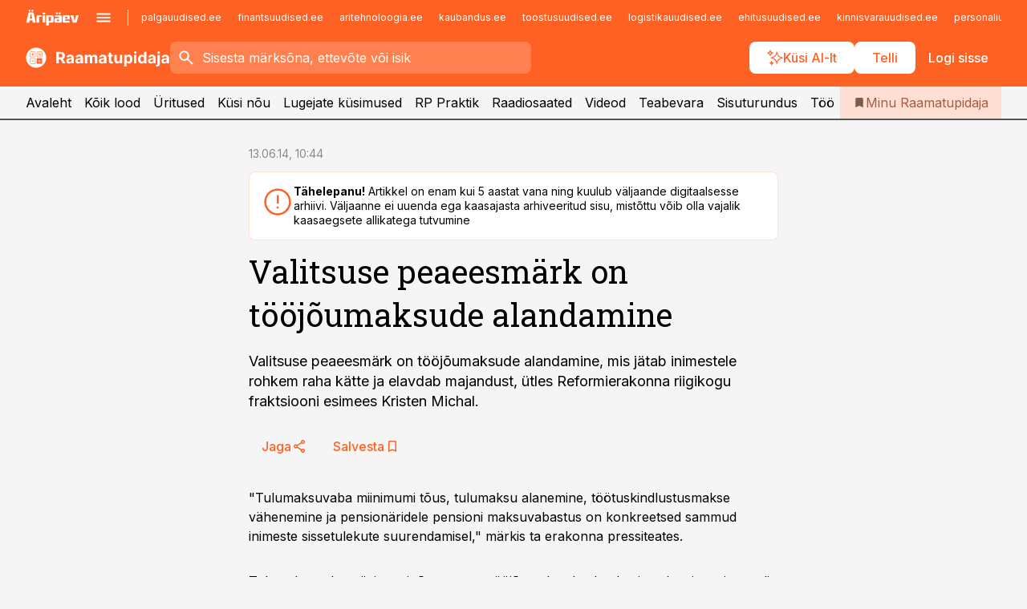

--- FILE ---
content_type: text/html; charset=utf-8
request_url: https://www.raamatupidaja.ee/uudised/2014/06/13/valitsuse-peaeesmark-on-toojoumaksude-alandamine
body_size: 58279
content:
<!DOCTYPE html><html lang="et" class="__variable_d9b83d __variable_1afa06"><head><meta charSet="utf-8"/><meta name="viewport" content="width=device-width, initial-scale=1, minimum-scale=1, maximum-scale=5, viewport-fit=cover, user-scalable=yes"/><link rel="preload" href="/_next/static/media/21350d82a1f187e9-s.p.woff2" as="font" crossorigin="" type="font/woff2"/><link rel="preload" href="/_next/static/media/9f0283fb0a17d415-s.p.woff2" as="font" crossorigin="" type="font/woff2"/><link rel="preload" href="/_next/static/media/a88c13d5f58b71d4-s.p.woff2" as="font" crossorigin="" type="font/woff2"/><link rel="preload" href="/_next/static/media/e4af272ccee01ff0-s.p.woff2" as="font" crossorigin="" type="font/woff2"/><link rel="stylesheet" href="/_next/static/css/3be020738409bcf1.css" data-precedence="next"/><link rel="stylesheet" href="/_next/static/css/fe4cd4cd5490dd05.css" data-precedence="next"/><link rel="stylesheet" href="/_next/static/css/b4f5685048f39c56.css" data-precedence="next"/><link rel="stylesheet" href="/_next/static/css/16d8d67f431e1a1e.css" data-precedence="next"/><link rel="stylesheet" href="/_next/static/css/0d8dd574cfab2426.css" data-precedence="next"/><link rel="stylesheet" href="/_next/static/css/c196a9e127f84d5f.css" data-precedence="next"/><link rel="stylesheet" href="/_next/static/css/2001c5ecabd226f0.css" data-precedence="next"/><link rel="stylesheet" href="/_next/static/css/f53fc1951aefa4e6.css" data-precedence="next"/><link rel="stylesheet" href="/_next/static/css/e457f28bc5f7840a.css" data-precedence="next"/><link rel="stylesheet" href="/_next/static/css/bcb5d59cf2f1370c.css" data-precedence="next"/><link rel="stylesheet" href="/_next/static/css/af0b7ed6f1c34afa.css" data-precedence="next"/><link rel="stylesheet" href="/_next/static/css/3b3c900c8201ff34.css" data-precedence="next"/><link rel="stylesheet" href="/_next/static/css/9b4b17d6e30bd773.css" data-precedence="next"/><link rel="stylesheet" href="/_next/static/css/c847ff3d331d9d9d.css" data-precedence="next"/><link rel="stylesheet" href="/_next/static/css/145cb3986e47692b.css" data-precedence="next"/><link rel="stylesheet" href="/_next/static/css/56073d30ae851b99.css" data-precedence="next"/><link rel="stylesheet" href="/_next/static/css/6c7285e4de203ef8.css" data-precedence="next"/><link rel="stylesheet" href="/_next/static/css/346ef3abd2bc697e.css" data-precedence="next"/><link rel="preload" as="script" fetchPriority="low" href="/_next/static/chunks/webpack-b342bf22533570ba.js"/><script src="/_next/static/chunks/fd9d1056-10e5c93cd413df2f.js" async=""></script><script src="/_next/static/chunks/396464d2-87a25291feed4e3c.js" async=""></script><script src="/_next/static/chunks/7049-58d90ad8e71b6001.js" async=""></script><script src="/_next/static/chunks/main-app-9f785c40f19b9903.js" async=""></script><script src="/_next/static/chunks/aaea2bcf-18d09baeed62d53d.js" async=""></script><script src="/_next/static/chunks/5910-f5efdbfb510c5f6a.js" async=""></script><script src="/_next/static/chunks/5342-19ba4bc98a916bcc.js" async=""></script><script src="/_next/static/chunks/1226-117b1197ddf7aad9.js" async=""></script><script src="/_next/static/chunks/7588-b720411c7b4fbb30.js" async=""></script><script src="/_next/static/chunks/app/global-error-3f3dd237def5ed4c.js" async=""></script><script src="/_next/static/chunks/5878-1525aeac28fcdf88.js" async=""></script><script src="/_next/static/chunks/4075-c93ea2025da5b6a7.js" async=""></script><script src="/_next/static/chunks/7387-662d5a596b06616e.js" async=""></script><script src="/_next/static/chunks/1652-56bf1ce5ade1c9ac.js" async=""></script><script src="/_next/static/chunks/7562-5f4fd1388f43b505.js" async=""></script><script src="/_next/static/chunks/7380-318bba68fdea191f.js" async=""></script><script src="/_next/static/chunks/3295-35b1a9d555f9b7bf.js" async=""></script><script src="/_next/static/chunks/184-fa939f47aa9a02a1.js" async=""></script><script src="/_next/static/chunks/8257-f84c773e05737219.js" async=""></script><script src="/_next/static/chunks/app/%5BchannelId%5D/%5Baccess%5D/layout-7adcb81855e9faa7.js" async=""></script><script src="/_next/static/chunks/ca377847-5847564181f9946f.js" async=""></script><script src="/_next/static/chunks/6989-725cd192b49ac8b8.js" async=""></script><script src="/_next/static/chunks/7126-f955765d6cea943c.js" async=""></script><script src="/_next/static/chunks/4130-93903af45cff9855.js" async=""></script><script src="/_next/static/chunks/603-37c426e8c7ed2e8e.js" async=""></script><script src="/_next/static/chunks/438-0092f5ef55f563d5.js" async=""></script><script src="/_next/static/chunks/3390-9f3263b1fb5b7ecc.js" async=""></script><script src="/_next/static/chunks/4398-b242e7850c603bbe.js" async=""></script><script src="/_next/static/chunks/6708-ce03b51aa19e3d68.js" async=""></script><script src="/_next/static/chunks/app/%5BchannelId%5D/%5Baccess%5D/internal/article/%5B...slug%5D/page-807bafdecaf36399.js" async=""></script><script src="/_next/static/chunks/app/%5BchannelId%5D/%5Baccess%5D/error-47c61a08c6793c03.js" async=""></script><script src="/_next/static/chunks/app/%5BchannelId%5D/%5Baccess%5D/not-found-6b768c96c81c2405.js" async=""></script><link rel="preload" href="https://log-in.aripaev.ee/index.js" as="script"/><meta name="theme-color" content="#fd6123"/><meta name="color-scheme" content="only light"/><title>Valitsuse peaeesmärk on tööjõumaksude alandamine</title><meta name="description" content="Valitsuse peaeesmärk on tööjõumaksude alandamine. Valitsuse peaeesmärk on tööjõumaksude alandamine, mis jätab inimestele rohkem raha kätte ja elavdab majandust, ütles Reformierakonna riigikogu fraktsiooni esimees Kristen Michal. ."/><link rel="manifest" href="/manifest/raamatupidaja.json" crossorigin="use-credentials"/><link rel="canonical" href="https://www.raamatupidaja.ee/uudised/2014/06/13/valitsuse-peaeesmark-on-toojoumaksude-alandamine"/><meta name="format-detection" content="telephone=no, address=no, email=no"/><meta name="apple-mobile-web-app-capable" content="yes"/><meta name="apple-mobile-web-app-title" content="Raamatupidaja"/><link href="/favicons/raamatupidaja/apple-touch-startup-image-768x1004.png" rel="apple-touch-startup-image"/><link href="/favicons/raamatupidaja/apple-touch-startup-image-1536x2008.png" media="(device-width: 768px) and (device-height: 1024px)" rel="apple-touch-startup-image"/><meta name="apple-mobile-web-app-status-bar-style" content="black-translucent"/><meta property="og:title" content="Valitsuse peaeesmärk on tööjõumaksude alandamine"/><meta property="og:description" content="Valitsuse peaeesmärk on tööjõumaksude alandamine. Valitsuse peaeesmärk on tööjõumaksude alandamine, mis jätab inimestele rohkem raha kätte ja elavdab majandust, ütles Reformierakonna riigikogu fraktsiooni esimees Kristen Michal. ."/><meta property="og:url" content="https://www.raamatupidaja.ee/uudised/2014/06/13/valitsuse-peaeesmark-on-toojoumaksude-alandamine"/><meta property="og:site_name" content="Raamatupidaja"/><meta property="og:locale" content="et_EE"/><meta property="og:type" content="website"/><meta name="twitter:card" content="summary_large_image"/><meta name="twitter:site" content="@aripaev_ee"/><meta name="twitter:creator" content="@aripaev_ee"/><meta name="twitter:title" content="Valitsuse peaeesmärk on tööjõumaksude alandamine"/><meta name="twitter:description" content="Valitsuse peaeesmärk on tööjõumaksude alandamine. Valitsuse peaeesmärk on tööjõumaksude alandamine, mis jätab inimestele rohkem raha kätte ja elavdab majandust, ütles Reformierakonna riigikogu fraktsiooni esimees Kristen Michal. ."/><link rel="shortcut icon" href="/favicons/raamatupidaja/favicon.ico"/><link rel="icon" href="/favicons/raamatupidaja/favicon.ico"/><link rel="apple-touch-icon" href="/favicons/raamatupidaja/apple-touch-icon-180x180.png"/><link rel="apple-touch-icon-precomposed" href="/favicons/raamatupidaja/apple-touch-icon-180x180.png"/><meta name="next-size-adjust"/><script src="/_next/static/chunks/polyfills-42372ed130431b0a.js" noModule=""></script></head><body><script>(self.__next_s=self.__next_s||[]).push([0,{"children":"\n        window.nativeEvents = [];\n        window.nativeListeners = [];\n        window.addEventListener('aripaev.ee:nativeApiAttached', (e) => {\n          window.nativeEvents.push(e);\n          window.nativeListeners.forEach((l) => l(e));\n        });\n        window.addNativeListener = (listener) => {\n          window.nativeListeners.push(listener);\n          window.nativeEvents.forEach((e) => listener(e));\n        };\n      ","id":"__native_attach"}])</script><style type="text/css">:root:root {
    --theme: raamatupidaja;

    --color-primary-10: #fff7f4;
    --color-primary-50: #ffefe9;
    --color-primary-100: #ffdfd3;
    --color-primary-200: #fecfbd;
    --color-primary-300: #fec0a7;
    --color-primary-400: #feb091;
    --color-primary-500: #fd6123;
    --color-primary-600: #d25e30;
    --color-primary-700: #a85c3e;
    --color-primary-800: #7e5a4b;
    --color-primary-900: #535758;

    --color-neutral-100: #edeeee;
    --color-neutral-200: #ddddde;
    --color-neutral-300: #cbcccd;
    --color-neutral-400: #babcbc;
    --color-neutral-500: #a9abab;
    --color-neutral-600: #989a9b;
    --color-neutral-700: #86898a;
    --color-neutral-800: #757979;
    --color-neutral-900: #535758;

    --site-bg: #F5F5F5;
    --site-bg-original: #F5F5F5;

    --color-text: #000000;
}
</style><div id="login-container"></div><div id="__next"><div class="styles_site-hat__KmxJ_"><div id="Panorama_1" class="styles_site-hat__ad-slot__6OIXn"></div></div><div class="styles_header__sentinel-pre__ZLTsJ"></div><div class="styles_header__4AYpa"><b></b><div class="styles_header__wrap1__C6qUJ"><div class="styles_header__wrap2__vgkJ1"><div class="styles_header__main__4NeBW"><div class="styles_header__main__limiter__1bF8W"><div class="styles_sites__MzlGA styles_hidden__CEocJ"><div class="styles_sites__global__0voAr"><a href="https://www.aripaev.ee" target="_blank" rel="noopener noreferrer"><svg xmlns="http://www.w3.org/2000/svg" height="20" width="67" class="icon logotype-aripaev" viewBox="0 0 512 155"><path fill="#d61e1f" d="M43.18 1.742H25.822v17.917H43.18zm21.86 124.857-4.1-22.295H34.283l-3.977 22.295H1.974l19.33-88.048c2.25-10.153 5.077-11.567 16.643-11.567H58.55c11.846 0 13.817.855 16.224 11.706l19.33 87.908zM50.507 44.762h-5.792l-7.746 41.625h21.249zm18.771-43.02H51.92v17.917h17.358zM306.626 27.3h-17.358v17.916h17.358zm26.117 0h-17.359v17.916h17.359zm-206.05 42.864V126.6h-25.959V71.28c0-10.851 5.076-17.759 17.917-17.759h32.309v16.643zm32.344-23.43V28.399h26.168v18.335zm26.168 79.866h-26.168V53.503h26.168zm62.594.001h-27.651v26.657h-25.68V53.521h53.61c12.84 0 17.777 6.629 17.777 17.917v37.229c0 11.863-5.076 17.934-18.056 17.934m-7.903-56.576h-19.888v39.915h19.888zm93.508 56.576s-17.636.279-21.3.279-21.162-.279-21.162-.279c-11.287-.157-17.638-5.513-17.638-17.934v-9.735c0-15.23 9.735-17.62 17.777-17.62h27.791V69.449h-39.357V53.521h47.539c14.671 0 17.778 8.88 17.778 17.62v39.793c0 11.846-3.49 15.509-11.429 15.701zM319.31 96.019h-20.935v14.707h20.935zm59.664-.611v13.573h41.066v17.62h-49.109c-14.671 0-17.759-9.752-17.759-17.777V72.188c0-11.845 5.774-18.475 17.618-18.614 0 0 13.958-.297 17.638-.297 3.683 0 17.445.297 17.445.297 12.424.14 17.36 6.193 17.36 17.76v24.127h-44.258zm18.35-26.552h-18.492v16.922h18.492zm88.714 57.727h-34.003l-23.987-73.079h28.227l12.682 50.086h2.13l12.682-50.086h26.257z" class="logotype"></path></svg></a><button title="Ava menüü" type="button"><svg fill="none" xmlns="http://www.w3.org/2000/svg" height="20" width="20" class="icon menu" viewBox="0 0 20 20"><path fill="#2D0606" d="M3 14.5V13h14v1.5zm0-3.75v-1.5h14v1.5zM3 7V5.5h14V7z"></path></svg></button></div><div class="styles_sites__main__Z77Aw"><ul class="styles_sites__list__ue3ny"><li class=""><a href="https://www.palgauudised.ee?utm_source=raamatupidaja.ee&amp;utm_medium=pais" target="_blank" draggable="false" rel="noopener noreferrer">palgauudised.ee</a></li><li class=""><a href="https://www.finantsuudised.ee?utm_source=raamatupidaja.ee&amp;utm_medium=pais" target="_blank" draggable="false" rel="noopener noreferrer">finantsuudised.ee</a></li><li class=""><a href="https://www.aritehnoloogia.ee?utm_source=raamatupidaja.ee&amp;utm_medium=pais" target="_blank" draggable="false" rel="noopener noreferrer">aritehnoloogia.ee</a></li><li class=""><a href="https://www.kaubandus.ee?utm_source=raamatupidaja.ee&amp;utm_medium=pais" target="_blank" draggable="false" rel="noopener noreferrer">kaubandus.ee</a></li><li class=""><a href="https://www.toostusuudised.ee?utm_source=raamatupidaja.ee&amp;utm_medium=pais" target="_blank" draggable="false" rel="noopener noreferrer">toostusuudised.ee</a></li><li class=""><a href="https://www.logistikauudised.ee?utm_source=raamatupidaja.ee&amp;utm_medium=pais" target="_blank" draggable="false" rel="noopener noreferrer">logistikauudised.ee</a></li><li class=""><a href="https://www.ehitusuudised.ee?utm_source=raamatupidaja.ee&amp;utm_medium=pais" target="_blank" draggable="false" rel="noopener noreferrer">ehitusuudised.ee</a></li><li class=""><a href="https://www.kinnisvarauudised.ee?utm_source=raamatupidaja.ee&amp;utm_medium=pais" target="_blank" draggable="false" rel="noopener noreferrer">kinnisvarauudised.ee</a></li><li class=""><a href="https://www.personaliuudised.ee?utm_source=raamatupidaja.ee&amp;utm_medium=pais" target="_blank" draggable="false" rel="noopener noreferrer">personaliuudised.ee</a></li><li class=""><a href="https://www.finantsuudised.ee?utm_source=raamatupidaja.ee&amp;utm_medium=pais" target="_blank" draggable="false" rel="noopener noreferrer">finantsuudised.ee</a></li><li class=""><a href="https://www.bestmarketing.ee?utm_source=raamatupidaja.ee&amp;utm_medium=pais" target="_blank" draggable="false" rel="noopener noreferrer">bestmarketing.ee</a></li><li class=""><a href="https://www.pollumajandus.ee?utm_source=raamatupidaja.ee&amp;utm_medium=pais" target="_blank" draggable="false" rel="noopener noreferrer">pollumajandus.ee</a></li><li class=""><a href="https://www.aripaev.ee?utm_source=raamatupidaja.ee&amp;utm_medium=pais" target="_blank" draggable="false" rel="noopener noreferrer">aripaev.ee</a></li><li class=""><a href="https://www.mu.ee?utm_source=raamatupidaja.ee&amp;utm_medium=pais" target="_blank" draggable="false" rel="noopener noreferrer">mu.ee</a></li><li class=""><a href="https://www.imelineteadus.ee?utm_source=raamatupidaja.ee&amp;utm_medium=pais" target="_blank" draggable="false" rel="noopener noreferrer">imelineteadus.ee</a></li><li class=""><a href="https://www.imelineajalugu.ee?utm_source=raamatupidaja.ee&amp;utm_medium=pais" target="_blank" draggable="false" rel="noopener noreferrer">imelineajalugu.ee</a></li><li class=""><a href="https://www.kalastaja.ee?utm_source=raamatupidaja.ee&amp;utm_medium=pais" target="_blank" draggable="false" rel="noopener noreferrer">kalastaja.ee</a></li><li class=""><a href="https://www.dv.ee?utm_source=raamatupidaja.ee&amp;utm_medium=pais" target="_blank" draggable="false" rel="noopener noreferrer">dv.ee</a></li></ul></div></div><div class="styles_header__row__tjBlC"><a class="styles_header__logo__LPFzl" href="/"><img alt="Raamatupidaja" loading="lazy" width="120" height="40" decoding="async" data-nimg="1" style="color:transparent" src="https://ap-cms-images.ap3.ee/raamatupidaja_valge.svg"/></a><form class="styles_search___9_Xy"><span class="styles_search__icon__adECE"><svg fill="none" xmlns="http://www.w3.org/2000/svg" height="24" width="24" class="icon search" viewBox="0 0 25 24"><path fill="#fff" d="m20.06 21-6.3-6.3q-.75.6-1.724.95-.975.35-2.075.35-2.725 0-4.613-1.887Q3.461 12.225 3.461 9.5t1.887-4.612T9.961 3t4.612 1.888T16.461 9.5a6.1 6.1 0 0 1-1.3 3.8l6.3 6.3zm-10.1-7q1.875 0 3.188-1.312T14.461 9.5t-1.313-3.187T9.961 5 6.773 6.313 5.461 9.5t1.312 3.188T9.961 14"></path></svg></span><input type="text" autoComplete="off" placeholder="Sisesta märksõna, ettevõte või isik" title="Sisesta märksõna, ettevõte või isik" name="keyword" value=""/><button class="styles_search__clear__gU1eY" disabled="" title="Puhasta otsing" type="button"><svg fill="none" xmlns="http://www.w3.org/2000/svg" height="24" width="24" class="icon close" viewBox="0 0 25 24"><path fill="#fff" d="m6.86 19-1.4-1.4 5.6-5.6-5.6-5.6L6.86 5l5.6 5.6 5.6-5.6 1.4 1.4-5.6 5.6 5.6 5.6-1.4 1.4-5.6-5.6z"></path></svg></button></form><div class="styles_header__buttons__HTvoj"><span class="styles_button___Dvql styles_size-default___f8ln styles_theme-white-primary__wwdx4" draggable="false"><a class="styles_button__element__i6R1c" target="_blank" rel="noopener noreferrer" href="/raamatupidaja-ai-otsing"><span class="styles_button__inner__av3c_"><svg xmlns="http://www.w3.org/2000/svg" height="20" width="20" class="icon styles_button__icon__ab5nT ai" viewBox="0 0 512 512"><path fill="#fff" d="M310.043 132.67c12.118 32.932 26.173 58.426 46.916 79.172 20.745 20.748 46.243 34.809 79.17 46.931-32.926 12.118-58.422 26.175-79.162 46.918-20.742 20.744-34.799 46.246-46.921 79.182-12.127-32.938-26.188-58.434-46.937-79.178-20.745-20.739-46.251-34.798-79.183-46.92 32.94-12.126 58.44-26.188 79.188-46.935 20.746-20.746 34.808-46.249 46.93-79.171m.004-73.14c-5.256 0-9.837 3.513-11.243 8.572-33.39 120.887-58.545 146.041-179.434 179.434-5.059 1.405-8.572 6.015-8.572 11.243 0 5.256 3.513 9.837 8.572 11.243 120.887 33.39 146.041 58.517 179.434 179.406 1.405 5.059 6.015 8.572 11.243 8.572 5.256 0 9.837-3.513 11.243-8.572 33.39-120.887 58.517-146.041 179.406-179.406 5.059-1.405 8.572-6.015 8.572-11.243 0-5.256-3.513-9.837-8.572-11.243-120.887-33.39-146.041-58.545-179.406-179.434-1.405-5.059-6.015-8.572-11.243-8.572m-208.13 12.877c4.16 7.493 8.981 14.068 14.883 19.97 5.9 5.9 12.473 10.72 19.962 14.879-7.489 4.159-14.061 8.98-19.963 14.884-5.9 5.902-10.718 12.475-14.878 19.966-4.159-7.487-8.98-14.06-14.882-19.96s-12.475-10.718-19.966-14.878c7.487-4.159 14.06-8.98 19.96-14.882 5.903-5.904 10.724-12.483 14.885-19.979m-.003-64.329c-5.256 0-9.837 3.513-11.243 8.572-15.093 54.639-24.734 64.307-79.37 79.37-5.059 1.405-8.572 6.015-8.572 11.243 0 5.256 3.513 9.837 8.572 11.243 54.639 15.093 64.307 24.734 79.37 79.37 1.405 5.059 6.015 8.572 11.243 8.572 5.256 0 9.837-3.513 11.243-8.572 15.093-54.639 24.734-64.307 79.37-79.37 5.059-1.405 8.572-6.015 8.572-11.243 0-5.256-3.513-9.837-8.572-11.243-54.639-15.093-64.279-24.734-79.37-79.37-1.405-5.059-6.015-8.572-11.243-8.572m43.845 407.999a76 76 0 0 0 5.697 6.377 76 76 0 0 0 6.391 5.711 76 76 0 0 0-6.38 5.7 76 76 0 0 0-5.711 6.391 76 76 0 0 0-5.7-6.38 76 76 0 0 0-6.387-5.708 76 76 0 0 0 6.385-5.705 76 76 0 0 0 5.705-6.385m-.003-63.671c-3.206 0-6 2.143-6.857 5.229-11.966 43.373-20.298 51.704-63.672 63.672A7.134 7.134 0 0 0 70 428.164c0 3.206 2.143 6 5.229 6.857 43.373 11.966 51.704 20.315 63.672 63.672a7.134 7.134 0 0 0 6.857 5.229c3.206 0 6-2.143 6.857-5.229 11.966-43.373 20.315-51.704 63.672-63.672a7.134 7.134 0 0 0 5.229-6.857c0-3.206-2.143-6-5.229-6.857-43.373-11.966-51.704-20.315-63.672-63.672a7.134 7.134 0 0 0-6.857-5.229"></path></svg><span class="styles_button__text__0QAzX"><span class="styles_button__text__row__ZW9Cl">Küsi AI-lt</span></span></span></a></span><span class="styles_button___Dvql styles_size-default___f8ln styles_theme-white-primary__wwdx4" draggable="false"><a class="styles_button__element__i6R1c" target="_blank" rel="noopener noreferrer" href="https://kampaania.aripaev.ee/telli-raamatupidaja/?utm_source=raamatupidaja.ee&amp;utm_medium=telli"><span class="styles_button__inner__av3c_"><span class="styles_button__text__0QAzX"><span class="styles_button__text__row__ZW9Cl">Telli</span></span></span></a></span><span class="styles_button___Dvql styles_size-default___f8ln styles_theme-white-transparent__3xBw8" draggable="false"><button class="styles_button__element__i6R1c" type="button"><span class="styles_button__inner__av3c_"><span class="styles_button__text__0QAzX"><span class="styles_button__text__row__ZW9Cl">Logi sisse</span></span></span></button></span></div></div></div><div class="styles_burger-menu__NxbcX" inert=""><div class="styles_burger-menu__inner__G_A7a"><div class="styles_burger-menu__limiter__Z8WPT"><ul class="styles_burger-menu__sections__WMdfc"><li><div class="styles_burger-menu__title__FISxC">Teemaveebid</div><ul class="styles_burger-menu__sections__links__erXEP styles_split__ABuE1"><li><a target="_blank" rel="noopener noreferrer" href="https://www.aripaev.ee?utm_source=raamatupidaja.ee&amp;utm_medium=pais">aripaev.ee</a></li><li><a target="_blank" rel="noopener noreferrer" href="https://bestmarketing.ee?utm_source=raamatupidaja.ee&amp;utm_medium=pais">bestmarketing.ee</a></li><li><a target="_blank" rel="noopener noreferrer" href="https://www.dv.ee?utm_source=raamatupidaja.ee&amp;utm_medium=pais">dv.ee</a></li><li><a target="_blank" rel="noopener noreferrer" href="https://www.ehitusuudised.ee?utm_source=raamatupidaja.ee&amp;utm_medium=pais">ehitusuudised.ee</a></li><li><a target="_blank" rel="noopener noreferrer" href="https://www.finantsuudised.ee?utm_source=raamatupidaja.ee&amp;utm_medium=pais">finantsuudised.ee</a></li><li><a target="_blank" rel="noopener noreferrer" href="https://www.aritehnoloogia.ee?utm_source=raamatupidaja.ee&amp;utm_medium=pais">aritehnoloogia.ee</a></li><li><a target="_blank" rel="noopener noreferrer" href="https://www.kaubandus.ee?utm_source=raamatupidaja.ee&amp;utm_medium=pais">kaubandus.ee</a></li><li><a target="_blank" rel="noopener noreferrer" href="https://www.kinnisvarauudised.ee?utm_source=raamatupidaja.ee&amp;utm_medium=pais">kinnisvarauudised.ee</a></li><li><a target="_blank" rel="noopener noreferrer" href="https://www.logistikauudised.ee?utm_source=raamatupidaja.ee&amp;utm_medium=pais">logistikauudised.ee</a></li><li><a target="_blank" rel="noopener noreferrer" href="https://www.mu.ee?utm_source=raamatupidaja.ee&amp;utm_medium=pais">mu.ee</a></li><li><a target="_blank" rel="noopener noreferrer" href="https://www.palgauudised.ee?utm_source=raamatupidaja.ee&amp;utm_medium=pais">palgauudised.ee</a></li><li><a target="_blank" rel="noopener noreferrer" href="https://www.personaliuudised.ee?utm_source=raamatupidaja.ee&amp;utm_medium=pais">personaliuudised.ee</a></li><li><a target="_blank" rel="noopener noreferrer" href="https://www.pollumajandus.ee?utm_source=raamatupidaja.ee&amp;utm_medium=pais">pollumajandus.ee</a></li><li><a target="_blank" rel="noopener noreferrer" href="https://www.toostusuudised.ee?utm_source=raamatupidaja.ee&amp;utm_medium=pais">toostusuudised.ee</a></li><li><a target="_blank" rel="noopener noreferrer" href="https://www.imelineajalugu.ee?utm_source=raamatupidaja.ee&amp;utm_medium=pais">imelineajalugu.ee</a></li><li><a target="_blank" rel="noopener noreferrer" href="https://www.imelineteadus.ee?utm_source=raamatupidaja.ee&amp;utm_medium=pais">imelineteadus.ee</a></li></ul></li><li><div class="styles_burger-menu__title__FISxC">Teenused ja tooted</div><ul class="styles_burger-menu__sections__links__erXEP"><li><a target="_blank" rel="noopener noreferrer" href="https://pood.aripaev.ee/kategooria/konverentsid?utm_source=raamatupidaja.ee&amp;utm_medium=menu">Konverentsid</a></li><li><a target="_blank" rel="noopener noreferrer" href="https://pood.aripaev.ee/kategooria/koolitused?utm_source=raamatupidaja.ee&amp;utm_medium=menu">Koolitused</a></li><li><a target="_blank" rel="noopener noreferrer" href="https://pood.aripaev.ee/kategooria/raamatud?utm_source=raamatupidaja.ee&amp;utm_medium=menu">Raamatud</a></li><li><a target="_blank" rel="noopener noreferrer" href="https://pood.aripaev.ee/kategooria/teabevara?utm_source=raamatupidaja.ee&amp;utm_medium=menu">Teabevara</a></li><li><a target="_blank" rel="noopener noreferrer" href="https://pood.aripaev.ee/kategooria/ajakirjad?utm_source=raamatupidaja.ee&amp;utm_medium=menu">Ajakirjad</a></li><li><a target="_blank" rel="noopener noreferrer" href="https://pood.aripaev.ee?utm_source=raamatupidaja.ee&amp;utm_medium=menu">E-pood</a></li><li><a target="_blank" rel="noopener noreferrer" href="https://infopank.ee?utm_source=raamatupidaja.ee&amp;utm_medium=menu">Infopank</a></li><li><a target="_blank" rel="noopener noreferrer" href="https://radar.aripaev.ee?utm_source=raamatupidaja.ee&amp;utm_medium=menu">Radar</a></li></ul></li><li><div class="styles_burger-menu__title__FISxC">Tööriistad</div><ul class="styles_burger-menu__sections__links__erXEP"><li><a target="_self" href="/uudised/2023/01/04/maksumaarad-2024">Maksumäärad</a></li><li><a target="_self" href="/staatilised/maksukalender">Maksukalender</a></li><li><a target="_self" href="/staatilised/kasulikud-viited">Kasulikud viited</a></li><li><a target="_self" href="/staatilised/blanketid-naidised">Blanketid</a></li><li><a target="_self" href="/palgakalkulaator">Palgakalkulaator</a></li></ul></li></ul><div class="styles_burger-menu__sidebar__8mwqb"><ul class="styles_burger-menu__sidebar__links__ZKDyD"><li><a target="_blank" rel="noopener noreferrer" href="https://www.aripaev.ee/turunduslahendused">Reklaam</a></li><li><a target="_self" href="/c/cm">Sisuturundus</a></li><li><a target="_blank" rel="noopener noreferrer" href="https://firma.aripaev.ee/tule-toole/">Tööpakkumised</a></li><li><a target="_blank" rel="noopener noreferrer" href="https://firma.aripaev.ee/">Äripäevast</a></li><li><a target="_blank" rel="noopener noreferrer" href="https://www.raamatupidaja.ee/uudiskirjad">Telli uudiskirjad</a></li></ul><ul class="styles_buttons__V_M5V styles_layout-vertical-wide__kH_p0"><li class="styles_primary__BaQ9R"><span class="styles_button___Dvql styles_size-default___f8ln styles_theme-primary__JLG_x" draggable="false"><a class="styles_button__element__i6R1c" target="_blank" rel="noopener noreferrer" href="https://iseteenindus.aripaev.ee"><span class="styles_button__inner__av3c_"><span class="styles_button__text__0QAzX"><span class="styles_button__text__row__ZW9Cl">Iseteenindus</span></span></span></a></span></li><li class="styles_primary__BaQ9R"><span class="styles_button___Dvql styles_size-default___f8ln styles_theme-default__ea1gN" draggable="false"><a class="styles_button__element__i6R1c" target="_blank" rel="noopener noreferrer" href="https://kampaania.aripaev.ee/telli-raamatupidaja/?utm_source=raamatupidaja.ee&amp;utm_medium=telli"><span class="styles_button__inner__av3c_"><span class="styles_button__text__0QAzX"><span class="styles_button__text__row__ZW9Cl">Telli Raamatupidaja</span></span></span></a></span></li></ul></div></div></div></div></div><div class="styles_header__menu__7U_6k"><div class="styles_header__menu__holder__mDgQf"><a class="styles_header__menu__logo__XcB29" draggable="false" href="/"><img alt="Raamatupidaja" loading="lazy" width="120" height="40" decoding="async" data-nimg="1" style="color:transparent" src="https://ap-cms-images.ap3.ee/raamatupidaja_valge.svg"/></a><div class="styles_header__menu__scroller__KG1tj"><ul class="styles_header__menu__items___1xQ5"><li><a aria-current="false" target="_self" draggable="false" href="/">Avaleht</a></li><li><a aria-current="false" target="_self" draggable="false" href="/search?channels=raamatupidaja">Kõik lood</a></li><li><a aria-current="false" target="_blank" rel="noopener noreferrer" draggable="false" href="https://pood.aripaev.ee/valdkond/raamatupidamine?categories=31%2C13&amp;utm_source=raamatupidaja.ee&amp;utm_medium=uritused">Üritused</a></li><li><a aria-current="false" target="_self" draggable="false" href="/staatilised/kusi-nou">Küsi nõu</a></li><li><a aria-current="false" target="_self" draggable="false" href="/s/lugejate-kusimused">Lugejate küsimused</a></li><li><a aria-current="false" target="_self" draggable="false" href="/c/magazine">RP Praktik</a></li><li><a aria-current="false" target="_self" draggable="false" href="/saatesarjad">Raadiosaated</a></li><li><a aria-current="false" target="_blank" rel="noopener noreferrer" draggable="false" href="https://videokogu.aripaev.ee/topics/3?utm_source=raamatupidaja.ee&amp;utm_medium=videoteek">Videod</a></li><li><a aria-current="false" target="_blank" rel="noopener noreferrer" draggable="false" href="https://teabevara.ee/raamatupidamise-teabevara">Teabevara</a></li><li><a aria-current="false" target="_self" draggable="false" href="/c/cm">Sisuturundus</a></li><li><a aria-current="false" target="_self" draggable="false" href="/c/jobs">Töö</a></li></ul></div><a class="styles_header__menu__bookmarks__qWw9R" aria-current="false" draggable="false" href="/minu-uudisvoog"><svg fill="none" xmlns="http://www.w3.org/2000/svg" height="16" width="16" class="icon bookmark-filled" viewBox="0 0 24 24"><path fill="#2D0606" d="M5 21V5q0-.824.588-1.412A1.93 1.93 0 0 1 7 3h10q.824 0 1.413.587Q19 4.176 19 5v16l-7-3z"></path></svg><span>Minu Raamatupidaja</span></a></div></div></div></div></div><div class="styles_header__sentinel-post__lzp4A"></div><div class="styles_burger-menu__backdrop__1nrUr" tabindex="0" role="button" aria-pressed="true" title="Sulge"></div><div class="styles_header__mock__CpuN_"></div><div class="styles_body__KntQX"><div class="styles_block__x9tSr styles_theme-default__YFZfY styles_width-article__aCVgk"><div class="styles_hero__qEXNs styles_layout-default__BGcal styles_theme-default__1lqCZ styles_has-image__ILhtv"><div class="styles_hero__limiter__m_kBo"><div class="styles_hero__heading__UH2zp"><div class="styles_page-header__UZ3dH"><div class="styles_page-header__back__F3sNN"><span class="styles_button___Dvql styles_size-default___f8ln styles_theme-transparent__V6plv" draggable="false"><button class="styles_button__element__i6R1c" type="button"><span class="styles_button__inner__av3c_"><svg fill="none" xmlns="http://www.w3.org/2000/svg" height="20" width="20" class="icon styles_button__icon__ab5nT arrow-back" viewBox="0 0 20 20"><path fill="#2D0606" d="m12 18-8-8 8-8 1.417 1.417L6.833 10l6.584 6.583z"></path></svg><span class="styles_button__text__0QAzX"><span class="styles_button__text__row__ZW9Cl">Tagasi</span></span></span></button></span></div><div class="styles_page-header__headline__160BU"><div class="styles_page-header__headline__info__WB6e3"><ul class="styles_page-header__meta__DMVKe"><li>13.06.14, 10:44</li></ul></div><div class="styles_callout__GbgpZ styles_intent-outdated__7JYYz"><div class="styles_callout__inner__P1xpS"><svg fill="none" xmlns="http://www.w3.org/2000/svg" height="24" width="24" class="icon styles_callout__icon___Fuj_ error" viewBox="0 0 48 48"><path fill="#C4342D" d="M24 34q.7 0 1.175-.474t.475-1.175-.474-1.176A1.6 1.6 0 0 0 24 30.7q-.701 0-1.176.474a1.6 1.6 0 0 0-.475 1.175q0 .701.474 1.176T24 34m-1.35-7.65h3V13.7h-3zM24.013 44q-4.137 0-7.775-1.575t-6.363-4.3-4.3-6.367T4 23.975t1.575-7.783 4.3-6.342 6.367-4.275T24.025 4t7.783 1.575T38.15 9.85t4.275 6.35T44 23.987t-1.575 7.775-4.275 6.354q-2.7 2.715-6.35 4.3T24.013 44m.012-3q7.075 0 12.025-4.975T41 23.975 36.06 11.95 24 7q-7.05 0-12.025 4.94T7 24q0 7.05 4.975 12.025T24.025 41"></path></svg><div class="styles_callout__text__cYyr4"><div><b>Tähelepanu!</b> Artikkel on enam kui 5 aastat vana ning kuulub väljaande digitaalsesse arhiivi. Väljaanne ei uuenda ega kaasajasta arhiveeritud sisu, mistõttu võib olla vajalik kaasaegsete allikatega tutvumine</div></div></div></div><h1>Valitsuse peaeesmärk on tööjõumaksude alandamine</h1></div></div></div><div class="styles_hero__main__FNdan"><div class="styles_hero__description__1SGae">Valitsuse peaeesmärk on tööjõumaksude alandamine, mis jätab inimestele rohkem raha kätte ja elavdab majandust, ütles Reformierakonna riigikogu fraktsiooni esimees Kristen Michal.</div><div class="styles_hero__article-tools__jStYE"><div class="styles_hero__tools__rTnGb"><ul class="styles_buttons__V_M5V styles_layout-default__xTC8D"><li class="styles_primary__BaQ9R"><span class="styles_button___Dvql styles_size-default___f8ln styles_theme-transparent__V6plv" draggable="false"><button class="styles_button__element__i6R1c" type="button"><span class="styles_button__inner__av3c_"><span class="styles_button__text__0QAzX"><span class="styles_button__text__row__ZW9Cl">Jaga</span></span><svg fill="none" xmlns="http://www.w3.org/2000/svg" height="20" width="20" class="icon styles_button__icon__ab5nT share" viewBox="0 0 20 20"><path fill="#2D0606" d="M14.5 18a2.4 2.4 0 0 1-1.77-.73A2.4 2.4 0 0 1 12 15.5q0-.167.02-.302.022-.135.063-.302l-4.958-3.021a1.8 1.8 0 0 1-.737.48 2.7 2.7 0 0 1-.888.145 2.4 2.4 0 0 1-1.77-.73A2.4 2.4 0 0 1 3 10q0-1.042.73-1.77A2.4 2.4 0 0 1 5.5 7.5q.458 0 .885.156.428.156.74.469l4.958-3.02a3 3 0 0 1-.062-.303A2 2 0 0 1 12 4.5q0-1.042.73-1.77A2.4 2.4 0 0 1 14.5 2a2.4 2.4 0 0 1 1.77.73q.73.728.73 1.77t-.73 1.77A2.4 2.4 0 0 1 14.5 7q-.465 0-.889-.146a1.8 1.8 0 0 1-.736-.479l-4.958 3.02q.04.168.062.303T8 10q0 .167-.02.302-.022.135-.063.302l4.958 3.021q.313-.354.736-.49.425-.135.889-.135 1.042 0 1.77.73.73.728.73 1.77t-.73 1.77a2.4 2.4 0 0 1-1.77.73m0-12.5q.424 0 .713-.287A.97.97 0 0 0 15.5 4.5a.97.97 0 0 0-.287-.712.97.97 0 0 0-.713-.288.97.97 0 0 0-.713.288.97.97 0 0 0-.287.712q0 .424.287.713.288.287.713.287m-9 5.5q.424 0 .713-.287A.97.97 0 0 0 6.5 10a.97.97 0 0 0-.287-.713A.97.97 0 0 0 5.5 9a.97.97 0 0 0-.713.287A.97.97 0 0 0 4.5 10q0 .424.287.713.288.287.713.287m9 5.5q.424 0 .713-.288a.97.97 0 0 0 .287-.712.97.97 0 0 0-.287-.713.97.97 0 0 0-.713-.287.97.97 0 0 0-.713.287.97.97 0 0 0-.287.713q0 .424.287.712.288.288.713.288"></path></svg></span></button></span><div class="styles_button__drop__8udXq" style="position:absolute;left:0;top:0"><div class="styles_button__drop__arrow__6R3IT" style="position:absolute"></div><ul class="styles_button__drop__list__SX5ke"><li><button role="button"><div class="styles_button__drop__inner__GkG7d"><svg fill="none" xmlns="http://www.w3.org/2000/svg" height="20" width="20" class="icon logo-facebook" viewBox="0 0 20 20"><path fill="#2D0606" d="M10.834 8.333h2.5v2.5h-2.5v5.833h-2.5v-5.833h-2.5v-2.5h2.5V7.287c0-.99.311-2.242.931-2.926q.93-1.028 2.322-1.028h1.747v2.5h-1.75a.75.75 0 0 0-.75.75z"></path></svg><div>Facebook</div></div></button></li><li><button role="button"><div class="styles_button__drop__inner__GkG7d"><svg xmlns="http://www.w3.org/2000/svg" height="20" width="20" class="icon logo-twitter" viewBox="0 0 14 14"><path fill="#2D0606" fill-rule="evenodd" d="m11.261 11.507-.441-.644-3.124-4.554 3.307-3.816h-.837L7.344 5.795 5.079 2.493h-2.64l.442.644 3 4.375-3.442 3.995h.773l3.02-3.484 2.389 3.484zm-7.599-8.37 5.298 7.727h1.078L4.74 3.137z" clip-rule="evenodd"></path></svg><div>X (Twitter)</div></div></button></li><li><button role="button"><div class="styles_button__drop__inner__GkG7d"><svg fill="none" xmlns="http://www.w3.org/2000/svg" height="20" width="20" class="icon logo-linkedin" viewBox="0 0 20 20"><path fill="#2D0606" d="M6.667 15.833h-2.5V7.5h2.5zm9.166 0h-2.5v-4.451q-.002-1.739-1.232-1.738c-.65 0-1.061.323-1.268.971v5.218h-2.5s.034-7.5 0-8.333h1.973l.153 1.667h.052c.512-.834 1.331-1.399 2.455-1.399.854 0 1.545.238 2.072.834.531.598.795 1.4.795 2.525zM5.417 6.667c.713 0 1.291-.56 1.291-1.25s-.578-1.25-1.291-1.25c-.714 0-1.292.56-1.292 1.25s.578 1.25 1.292 1.25"></path></svg><div>LinkedIn</div></div></button></li><li><button role="button"><div class="styles_button__drop__inner__GkG7d"><svg fill="none" xmlns="http://www.w3.org/2000/svg" height="20" width="20" class="icon email" viewBox="0 0 20 20"><path fill="#2D0606" d="M3.5 16q-.62 0-1.06-.44A1.45 1.45 0 0 1 2 14.5V5.493q0-.62.44-1.056A1.45 1.45 0 0 1 3.5 4h13q.62 0 1.06.44.44.442.44 1.06v9.006q0 .62-.44 1.056A1.45 1.45 0 0 1 16.5 16zm6.5-5L3.5 7.27v7.23h13V7.27zm0-1.77 6.5-3.73h-13zM3.5 7.27V5.5v9z"></path></svg><div>E-mail</div></div></button></li><li><button role="button"><div class="styles_button__drop__inner__GkG7d"><svg fill="none" xmlns="http://www.w3.org/2000/svg" height="20" width="20" class="icon link" viewBox="0 0 20 20"><path fill="#1C1B1F" d="M9 14H6q-1.66 0-2.83-1.171T2 9.995t1.17-2.828T6 6h3v1.5H6a2.4 2.4 0 0 0-1.77.73A2.4 2.4 0 0 0 3.5 10q0 1.042.73 1.77.728.73 1.77.73h3zm-2-3.25v-1.5h6v1.5zM11 14v-1.5h3q1.042 0 1.77-.73.73-.728.73-1.77t-.73-1.77A2.4 2.4 0 0 0 14 7.5h-3V6h3q1.66 0 2.83 1.171T18 10.005t-1.17 2.828T14 14z"></path></svg><div>Link</div></div></button></li></ul></div></li><li class="styles_primary__BaQ9R"><span class="styles_button___Dvql styles_size-default___f8ln styles_theme-transparent__V6plv" draggable="false"><button class="styles_button__element__i6R1c" type="button"><span class="styles_button__inner__av3c_"><span class="styles_button__text__0QAzX"><span class="styles_button__text__row__ZW9Cl">Salvesta</span></span><svg fill="none" xmlns="http://www.w3.org/2000/svg" height="20" width="20" class="icon styles_button__icon__ab5nT bookmark" viewBox="0 0 20 20"><path fill="#2D0606" d="M5 17V4.5q0-.618.44-1.06Q5.883 3 6.5 3h7q.619 0 1.06.44.44.442.44 1.06V17l-5-2zm1.5-2.23 3.5-1.395 3.5 1.396V4.5h-7z"></path></svg></span></button></span></li></ul></div></div></div></div></div><div class="styles_article-paragraph__PM82c">&quot;Tulumaksuvaba miinimumi tõus, tulumaksu alanemine, töötuskindlustusmakse vähenemine ja pensionäridele pensioni maksuvabastus on konkreetsed sammud inimeste sissetulekute suurendamisel,&quot; märkis ta erakonna pressiteates.</div><div class="styles_article-paragraph__PM82c">Tulumaksuvaba miinimumi tõus on osa tööjõumaksude alandamise plaanist, mis pandi märtsis kirja Reformierakonna ja sotside valitsusleppesse. Lisaks alaneb tulumaks järgmise aasta jaanuarist 20%-le, samuti väheneb töötuskindlustuse määr.</div><div class="styles_article-paragraph__PM82c">Keskmiselt tähendab see 1000eurost kuupalka saavale inimesele umbes 170 lisaeurot aastas.</div><div class="styles_breakout__DF1Ci styles_width-limited__5U7pH"><div class="styles_banner__Dxaht styles_layout-default__CUaXN styles_has-label__6aSM8"><p class="styles_banner__label__NHyOM">Artikkel jätkub pärast reklaami</p><div class="styles_banner__inner__3pLFk"><div id="Module_1"></div></div></div></div><div class="styles_article-paragraph__PM82c">Riigikogu menetluses on ka eelnõu, mis suurendab pensionäride täiendavat tulemaksuvabastust 220 euroni, mille tulemusena on ka järgmisel aastal keskmine vanaduspension maksuvaba. Maksuseaduse muudatused on plaanis võtta riigikogus vastu enne suve.</div><div class="styles_article-paragraph__PM82c">Autor: Indrek Kald, Tuuli Seinberg</div><div class="styles_article-footer__holder__zjkRH"><div class="styles_article-footer__mBNXE"><hr/><div class="styles_article-footer__row__Tnfev"><div class="styles_article-footer__tools__lS2xs"><ul class="styles_buttons__V_M5V styles_layout-default__xTC8D"><li class="styles_primary__BaQ9R"><span class="styles_button___Dvql styles_size-default___f8ln styles_theme-transparent__V6plv" draggable="false"><button class="styles_button__element__i6R1c" type="button"><span class="styles_button__inner__av3c_"><span class="styles_button__text__0QAzX"><span class="styles_button__text__row__ZW9Cl">Jaga</span></span><svg fill="none" xmlns="http://www.w3.org/2000/svg" height="20" width="20" class="icon styles_button__icon__ab5nT share" viewBox="0 0 20 20"><path fill="#2D0606" d="M14.5 18a2.4 2.4 0 0 1-1.77-.73A2.4 2.4 0 0 1 12 15.5q0-.167.02-.302.022-.135.063-.302l-4.958-3.021a1.8 1.8 0 0 1-.737.48 2.7 2.7 0 0 1-.888.145 2.4 2.4 0 0 1-1.77-.73A2.4 2.4 0 0 1 3 10q0-1.042.73-1.77A2.4 2.4 0 0 1 5.5 7.5q.458 0 .885.156.428.156.74.469l4.958-3.02a3 3 0 0 1-.062-.303A2 2 0 0 1 12 4.5q0-1.042.73-1.77A2.4 2.4 0 0 1 14.5 2a2.4 2.4 0 0 1 1.77.73q.73.728.73 1.77t-.73 1.77A2.4 2.4 0 0 1 14.5 7q-.465 0-.889-.146a1.8 1.8 0 0 1-.736-.479l-4.958 3.02q.04.168.062.303T8 10q0 .167-.02.302-.022.135-.063.302l4.958 3.021q.313-.354.736-.49.425-.135.889-.135 1.042 0 1.77.73.73.728.73 1.77t-.73 1.77a2.4 2.4 0 0 1-1.77.73m0-12.5q.424 0 .713-.287A.97.97 0 0 0 15.5 4.5a.97.97 0 0 0-.287-.712.97.97 0 0 0-.713-.288.97.97 0 0 0-.713.288.97.97 0 0 0-.287.712q0 .424.287.713.288.287.713.287m-9 5.5q.424 0 .713-.287A.97.97 0 0 0 6.5 10a.97.97 0 0 0-.287-.713A.97.97 0 0 0 5.5 9a.97.97 0 0 0-.713.287A.97.97 0 0 0 4.5 10q0 .424.287.713.288.287.713.287m9 5.5q.424 0 .713-.288a.97.97 0 0 0 .287-.712.97.97 0 0 0-.287-.713.97.97 0 0 0-.713-.287.97.97 0 0 0-.713.287.97.97 0 0 0-.287.713q0 .424.287.712.288.288.713.288"></path></svg></span></button></span><div class="styles_button__drop__8udXq" style="position:absolute;left:0;top:0"><div class="styles_button__drop__arrow__6R3IT" style="position:absolute"></div><ul class="styles_button__drop__list__SX5ke"><li><button role="button"><div class="styles_button__drop__inner__GkG7d"><svg fill="none" xmlns="http://www.w3.org/2000/svg" height="20" width="20" class="icon logo-facebook" viewBox="0 0 20 20"><path fill="#2D0606" d="M10.834 8.333h2.5v2.5h-2.5v5.833h-2.5v-5.833h-2.5v-2.5h2.5V7.287c0-.99.311-2.242.931-2.926q.93-1.028 2.322-1.028h1.747v2.5h-1.75a.75.75 0 0 0-.75.75z"></path></svg><div>Facebook</div></div></button></li><li><button role="button"><div class="styles_button__drop__inner__GkG7d"><svg xmlns="http://www.w3.org/2000/svg" height="20" width="20" class="icon logo-twitter" viewBox="0 0 14 14"><path fill="#2D0606" fill-rule="evenodd" d="m11.261 11.507-.441-.644-3.124-4.554 3.307-3.816h-.837L7.344 5.795 5.079 2.493h-2.64l.442.644 3 4.375-3.442 3.995h.773l3.02-3.484 2.389 3.484zm-7.599-8.37 5.298 7.727h1.078L4.74 3.137z" clip-rule="evenodd"></path></svg><div>X (Twitter)</div></div></button></li><li><button role="button"><div class="styles_button__drop__inner__GkG7d"><svg fill="none" xmlns="http://www.w3.org/2000/svg" height="20" width="20" class="icon logo-linkedin" viewBox="0 0 20 20"><path fill="#2D0606" d="M6.667 15.833h-2.5V7.5h2.5zm9.166 0h-2.5v-4.451q-.002-1.739-1.232-1.738c-.65 0-1.061.323-1.268.971v5.218h-2.5s.034-7.5 0-8.333h1.973l.153 1.667h.052c.512-.834 1.331-1.399 2.455-1.399.854 0 1.545.238 2.072.834.531.598.795 1.4.795 2.525zM5.417 6.667c.713 0 1.291-.56 1.291-1.25s-.578-1.25-1.291-1.25c-.714 0-1.292.56-1.292 1.25s.578 1.25 1.292 1.25"></path></svg><div>LinkedIn</div></div></button></li><li><button role="button"><div class="styles_button__drop__inner__GkG7d"><svg fill="none" xmlns="http://www.w3.org/2000/svg" height="20" width="20" class="icon email" viewBox="0 0 20 20"><path fill="#2D0606" d="M3.5 16q-.62 0-1.06-.44A1.45 1.45 0 0 1 2 14.5V5.493q0-.62.44-1.056A1.45 1.45 0 0 1 3.5 4h13q.62 0 1.06.44.44.442.44 1.06v9.006q0 .62-.44 1.056A1.45 1.45 0 0 1 16.5 16zm6.5-5L3.5 7.27v7.23h13V7.27zm0-1.77 6.5-3.73h-13zM3.5 7.27V5.5v9z"></path></svg><div>E-mail</div></div></button></li><li><button role="button"><div class="styles_button__drop__inner__GkG7d"><svg fill="none" xmlns="http://www.w3.org/2000/svg" height="20" width="20" class="icon link" viewBox="0 0 20 20"><path fill="#1C1B1F" d="M9 14H6q-1.66 0-2.83-1.171T2 9.995t1.17-2.828T6 6h3v1.5H6a2.4 2.4 0 0 0-1.77.73A2.4 2.4 0 0 0 3.5 10q0 1.042.73 1.77.728.73 1.77.73h3zm-2-3.25v-1.5h6v1.5zM11 14v-1.5h3q1.042 0 1.77-.73.73-.728.73-1.77t-.73-1.77A2.4 2.4 0 0 0 14 7.5h-3V6h3q1.66 0 2.83 1.171T18 10.005t-1.17 2.828T14 14z"></path></svg><div>Link</div></div></button></li></ul></div></li></ul></div></div></div><div class="styles_article-footer__left__ndX26"><div class="styles_article-floater__lpQSE"><h2>Seotud lood</h2><div class="styles_list-articles__lXJs8 styles_layout-carousel-compact__07W2L styles_has-slides__w7lJn"><div class="styles_list-articles__tools__m_iK5"><button class="styles_list-articles__arrow__n9Jdz" title="Keri vasakule" type="button"><svg fill="none" xmlns="http://www.w3.org/2000/svg" height="40" width="40" class="icon chevron-left" viewBox="0 0 24 24"><path fill="#2D0606" d="m14 18-6-6 6-6 1.4 1.4-4.6 4.6 4.6 4.6z"></path></svg></button><div class="styles_list-articles__dots__UZ0YQ"><span aria-current="true"></span></div><button class="styles_list-articles__arrow__n9Jdz" title="Keri paremale" type="button"><svg fill="none" xmlns="http://www.w3.org/2000/svg" height="40" width="40" class="icon chevron-right" viewBox="0 0 24 24"><path fill="#2D0606" d="M12.6 12 8 7.4 9.4 6l6 6-6 6L8 16.6z"></path></svg></button></div><div class="styles_list-articles__scroller__uwni8"><div class="styles_list-articles__scroller__item__31iso"><div class="styles_article-card__QuUIi styles_layout-default__sDwwn styles_has-bookmark__lJAlN" draggable="false"><a class="styles_article-card__image__IFiBD" draggable="false" href="/sisuturundus/2025/09/03/e-arvete-seaduse-muudatus-lihtsam-raamatupidamine-voi-uued-mured"><img draggable="false" alt="Raamatupidamisbüroo Vesiir juht Enno Lepvalts" loading="lazy" decoding="async" data-nimg="fill" style="position:absolute;height:100%;width:100%;left:0;top:0;right:0;bottom:0;color:transparent" sizes="(max-width: 768px) 100vw, (max-width: 1280px) 100px, 280px" srcSet="https://static-img.aripaev.ee/?type=preview&amp;uuid=b8e5f52b-4f60-5f8b-8383-9ee646860745&amp;width=640&amp;q=70 640w, https://static-img.aripaev.ee/?type=preview&amp;uuid=b8e5f52b-4f60-5f8b-8383-9ee646860745&amp;width=750&amp;q=70 750w, https://static-img.aripaev.ee/?type=preview&amp;uuid=b8e5f52b-4f60-5f8b-8383-9ee646860745&amp;width=828&amp;q=70 828w, https://static-img.aripaev.ee/?type=preview&amp;uuid=b8e5f52b-4f60-5f8b-8383-9ee646860745&amp;width=1080&amp;q=70 1080w, https://static-img.aripaev.ee/?type=preview&amp;uuid=b8e5f52b-4f60-5f8b-8383-9ee646860745&amp;width=1200&amp;q=70 1200w, https://static-img.aripaev.ee/?type=preview&amp;uuid=b8e5f52b-4f60-5f8b-8383-9ee646860745&amp;width=1920&amp;q=70 1920w, https://static-img.aripaev.ee/?type=preview&amp;uuid=b8e5f52b-4f60-5f8b-8383-9ee646860745&amp;width=2048&amp;q=70 2048w, https://static-img.aripaev.ee/?type=preview&amp;uuid=b8e5f52b-4f60-5f8b-8383-9ee646860745&amp;width=3840&amp;q=70 3840w" src="https://static-img.aripaev.ee/?type=preview&amp;uuid=b8e5f52b-4f60-5f8b-8383-9ee646860745&amp;width=3840&amp;q=70"/><ul class="styles_badges__vu2mn"><li class="styles_badges__badge__iOxvm styles_theme-discrete__XbNyi">ST</li></ul></a><div class="styles_article-card__content__8qUOA"><div class="styles_article-card__info__Ll7c5"><div class="styles_article-card__info__texts__62pWT"><ul class="styles_article-card__meta__kuDsy"><li>03.09.25, 11:48</li></ul></div><div class="styles_article-card__tools__Pal1K"><span class="styles_button-icon__vUnU2 styles_size-tiny__Zo57r styles_theme-transparent__OE289" draggable="false"><button class="styles_button-icon__element__vyPpN" type="button" title="Salvesta" aria-busy="false"><span class="styles_button-icon__inner__iTvHx"><svg fill="none" xmlns="http://www.w3.org/2000/svg" height="20" width="20" class="icon styles_button-icon__icon__TKOX4 bookmark" viewBox="0 0 20 20"><path fill="#2D0606" d="M5 17V4.5q0-.618.44-1.06Q5.883 3 6.5 3h7q.619 0 1.06.44.44.442.44 1.06V17l-5-2zm1.5-2.23 3.5-1.395 3.5 1.396V4.5h-7z"></path></svg></span></button></span></div></div><div class="styles_article-card__title__oUwh_"><a draggable="false" href="/sisuturundus/2025/09/03/e-arvete-seaduse-muudatus-lihtsam-raamatupidamine-voi-uued-mured">E-arvete seaduse muudatus: lihtsam raamatupidamine või uued mured?</a></div></div></div></div></div></div></div></div><div class="styles_article-footer__right__YFoYe"></div></div></div><div class="styles_block__x9tSr styles_theme-default__YFZfY styles_width-default__OAjan"><div class="styles_banner__Dxaht styles_layout-default__CUaXN"><div class="styles_banner__inner__3pLFk"><div id="Marketing_1"></div></div></div><div class="styles_layout-split__Y3nGu styles_layout-parallel__FuchJ"><div class="styles_well__lbZo7 styles_theme-lightest__40oE_ styles_intent-default__l5RCe undefined column-span-2 row-span-5"><div class="styles_scrollable__KGCvB styles_noshadows__N_31I styles_horizontal__8eM94"><div class="styles_scrollable__scroller__7DqVh styles_noscroll__QUXT2"><div class="styles_scrollable__shadow-left__5eakW"></div><div class="styles_scrollable__sentinel-left__gH7U9"></div><div class="styles_tabs__ILbqZ styles_theme-well__EhWam styles_layout-default__oWCN9"><ul class="styles_tabs__list__emVDM"><li><a href="#" draggable="false" aria-current="true"><span class="styles_tabs__list__wrapper__0v8Xm"><span class="styles_tabs__list__title__EaeDh">24H</span></span></a></li><li><a href="#" draggable="false" aria-current="false"><span class="styles_tabs__list__wrapper__0v8Xm"><span class="styles_tabs__list__title__EaeDh">72H</span></span></a></li><li><a href="#" draggable="false" aria-current="false"><span class="styles_tabs__list__wrapper__0v8Xm"><span class="styles_tabs__list__title__EaeDh">Nädal</span></span></a></li></ul></div><div class="styles_scrollable__sentinel-right__k8oKC"></div><div class="styles_scrollable__shadow-right__o05li"></div></div></div><div class="styles_well__content__9N4oZ"><h2>Enimloetud</h2><div class="styles_list-articles__lXJs8 styles_layout-vertical__cIj3X"><div class="styles_article-card__QuUIi styles_layout-number__ClbDC styles_has-bookmark__lJAlN" draggable="false"><div class="styles_article-card__number__RGhvn">1</div><div class="styles_article-card__content__8qUOA"><div class="styles_article-card__info__Ll7c5"><div class="styles_article-card__info__texts__62pWT"><div class="styles_article-card__category__9_YMQ"><a draggable="false" href="/c/news">Uudised</a></div><ul class="styles_article-card__meta__kuDsy"><li>03.11.25, 08:00</li></ul></div><div class="styles_article-card__tools__Pal1K"><span class="styles_button-icon__vUnU2 styles_size-tiny__Zo57r styles_theme-transparent__OE289" draggable="false"><button class="styles_button-icon__element__vyPpN" type="button" title="Salvesta" aria-busy="false"><span class="styles_button-icon__inner__iTvHx"><svg fill="none" xmlns="http://www.w3.org/2000/svg" height="20" width="20" class="icon styles_button-icon__icon__TKOX4 bookmark" viewBox="0 0 20 20"><path fill="#2D0606" d="M5 17V4.5q0-.618.44-1.06Q5.883 3 6.5 3h7q.619 0 1.06.44.44.442.44 1.06V17l-5-2zm1.5-2.23 3.5-1.395 3.5 1.396V4.5h-7z"></path></svg></span></button></span></div></div><div class="styles_article-card__title__oUwh_"><a draggable="false" href="/uudised/2025/11/03/kohtulahend-kaibemaksu-kasitlus-soltub-tehingu-sisust">Kohtulahend: käibemaksu käsitlus sõltub tehingu sisust</a></div></div></div><div class="styles_article-card__QuUIi styles_layout-number__ClbDC styles_has-bookmark__lJAlN" draggable="false"><div class="styles_article-card__number__RGhvn">2</div><div class="styles_article-card__content__8qUOA"><div class="styles_article-card__info__Ll7c5"><div class="styles_article-card__info__texts__62pWT"><div class="styles_article-card__category__9_YMQ"><a draggable="false" href="/c/news">Uudised</a></div><ul class="styles_article-card__meta__kuDsy"><li>27.10.25, 08:00</li></ul></div><div class="styles_article-card__tools__Pal1K"><span class="styles_button-icon__vUnU2 styles_size-tiny__Zo57r styles_theme-transparent__OE289" draggable="false"><button class="styles_button-icon__element__vyPpN" type="button" title="Salvesta" aria-busy="false"><span class="styles_button-icon__inner__iTvHx"><svg fill="none" xmlns="http://www.w3.org/2000/svg" height="20" width="20" class="icon styles_button-icon__icon__TKOX4 bookmark" viewBox="0 0 20 20"><path fill="#2D0606" d="M5 17V4.5q0-.618.44-1.06Q5.883 3 6.5 3h7q.619 0 1.06.44.44.442.44 1.06V17l-5-2zm1.5-2.23 3.5-1.395 3.5 1.396V4.5h-7z"></path></svg></span></button></span></div></div><div class="styles_article-card__title__oUwh_"><a draggable="false" href="/uudised/2025/10/27/mta-selgitab-5-maksupraktikat-mis-raamatupidajaid-segadusse-ajab"><div class="styles_article-card__icon__G6_kq"><svg xmlns="http://www.w3.org/2000/svg" height="36" width="36" class="icon videocam" viewBox="0 0 48 48"><path fill="#fff" fill-opacity=".3" d="M6 10h28v28H6z"></path><path fill="#fff" d="M7 40q-1.2 0-2.1-.9T4 37V11q0-1.2.9-2.1T7 8h26q1.2 0 2.1.9T36 11v10.75l8-8v20.5l-8-8V37q0 1.2-.9 2.1T33 40zm0-3h26V11H7z"></path><path fill="#fff" d="M14.5 31.706V16.293L26.83 24zm3-9.999v4.587L21.17 24z"></path></svg></div>MTA selgitab: 5 maksupraktikat, mis raamatupidajaid segadusse ajab</a></div></div></div><div class="styles_article-card__QuUIi styles_layout-number__ClbDC styles_has-bookmark__lJAlN" draggable="false"><div class="styles_article-card__number__RGhvn">3</div><div class="styles_article-card__content__8qUOA"><div class="styles_article-card__info__Ll7c5"><div class="styles_article-card__info__texts__62pWT"><div class="styles_article-card__category__9_YMQ"><a draggable="false" href="/c/news">Uudised</a></div><ul class="styles_article-card__meta__kuDsy"><li>30.10.25, 08:00</li></ul></div><div class="styles_article-card__tools__Pal1K"><span class="styles_button-icon__vUnU2 styles_size-tiny__Zo57r styles_theme-transparent__OE289" draggable="false"><button class="styles_button-icon__element__vyPpN" type="button" title="Salvesta" aria-busy="false"><span class="styles_button-icon__inner__iTvHx"><svg fill="none" xmlns="http://www.w3.org/2000/svg" height="20" width="20" class="icon styles_button-icon__icon__TKOX4 bookmark" viewBox="0 0 20 20"><path fill="#2D0606" d="M5 17V4.5q0-.618.44-1.06Q5.883 3 6.5 3h7q.619 0 1.06.44.44.442.44 1.06V17l-5-2zm1.5-2.23 3.5-1.395 3.5 1.396V4.5h-7z"></path></svg></span></button></span></div></div><div class="styles_article-card__title__oUwh_"><a draggable="false" href="/uudised/2025/10/30/skeemitaja-suurvoit-ettevote-kaotas-petturile-17-miljonit-eurot">Skeemitaja suurvõit: ettevõte kaotas petturile 1,7 miljonit eurot</a></div></div></div><div class="styles_article-card__QuUIi styles_layout-number__ClbDC styles_has-bookmark__lJAlN" draggable="false"><div class="styles_article-card__number__RGhvn">4</div><div class="styles_article-card__content__8qUOA"><div class="styles_article-card__info__Ll7c5"><div class="styles_article-card__info__texts__62pWT"><div class="styles_article-card__category__9_YMQ"><a draggable="false" href="/c/news">Uudised</a></div><ul class="styles_article-card__meta__kuDsy"><li>29.10.25, 08:00</li></ul></div><div class="styles_article-card__tools__Pal1K"><span class="styles_button-icon__vUnU2 styles_size-tiny__Zo57r styles_theme-transparent__OE289" draggable="false"><button class="styles_button-icon__element__vyPpN" type="button" title="Salvesta" aria-busy="false"><span class="styles_button-icon__inner__iTvHx"><svg fill="none" xmlns="http://www.w3.org/2000/svg" height="20" width="20" class="icon styles_button-icon__icon__TKOX4 bookmark" viewBox="0 0 20 20"><path fill="#2D0606" d="M5 17V4.5q0-.618.44-1.06Q5.883 3 6.5 3h7q.619 0 1.06.44.44.442.44 1.06V17l-5-2zm1.5-2.23 3.5-1.395 3.5 1.396V4.5h-7z"></path></svg></span></button></span></div></div><div class="styles_article-card__title__oUwh_"><a draggable="false" href="/uudised/2025/10/27/uut-oiguses-kindlustatu-ja-tooandja-tootuskindlustusmakse-maarad-aastatel-20262029">Uut õiguses: kindlustatu ja tööandja töötuskindlustusmakse määrad aastatel 2026–2029</a></div></div></div><div class="styles_article-card__QuUIi styles_layout-number__ClbDC styles_has-bookmark__lJAlN" draggable="false"><div class="styles_article-card__number__RGhvn">5</div><div class="styles_article-card__content__8qUOA"><div class="styles_article-card__info__Ll7c5"><div class="styles_article-card__info__texts__62pWT"><div class="styles_article-card__category__9_YMQ"><a draggable="false" href="/c/news">Uudised</a></div><ul class="styles_article-card__meta__kuDsy"><li>15.12.22, 06:46</li></ul></div><div class="styles_article-card__tools__Pal1K"><span class="styles_button-icon__vUnU2 styles_size-tiny__Zo57r styles_theme-transparent__OE289" draggable="false"><button class="styles_button-icon__element__vyPpN" type="button" title="Salvesta" aria-busy="false"><span class="styles_button-icon__inner__iTvHx"><svg fill="none" xmlns="http://www.w3.org/2000/svg" height="20" width="20" class="icon styles_button-icon__icon__TKOX4 bookmark" viewBox="0 0 20 20"><path fill="#2D0606" d="M5 17V4.5q0-.618.44-1.06Q5.883 3 6.5 3h7q.619 0 1.06.44.44.442.44 1.06V17l-5-2zm1.5-2.23 3.5-1.395 3.5 1.396V4.5h-7z"></path></svg></span></button></span></div></div><div class="styles_article-card__title__oUwh_"><a draggable="false" href="/uudised/2019/01/31/pohipuhkuse-tekkimise-kasutamise-ja-aegumise-pohimotted">Põhipuhkuse tekkimise, kasutamise ja aegumise põhimõtted</a></div></div></div><div class="styles_article-card__QuUIi styles_layout-number__ClbDC styles_has-bookmark__lJAlN" draggable="false"><div class="styles_article-card__number__RGhvn">6</div><div class="styles_article-card__content__8qUOA"><div class="styles_article-card__info__Ll7c5"><div class="styles_article-card__info__texts__62pWT"><div class="styles_article-card__category__9_YMQ"><a draggable="false" href="/c/news">Uudised</a></div><ul class="styles_article-card__meta__kuDsy"><li>27.10.25, 07:30</li></ul></div><div class="styles_article-card__tools__Pal1K"><span class="styles_button-icon__vUnU2 styles_size-tiny__Zo57r styles_theme-transparent__OE289" draggable="false"><button class="styles_button-icon__element__vyPpN" type="button" title="Salvesta" aria-busy="false"><span class="styles_button-icon__inner__iTvHx"><svg fill="none" xmlns="http://www.w3.org/2000/svg" height="20" width="20" class="icon styles_button-icon__icon__TKOX4 bookmark" viewBox="0 0 20 20"><path fill="#2D0606" d="M5 17V4.5q0-.618.44-1.06Q5.883 3 6.5 3h7q.619 0 1.06.44.44.442.44 1.06V17l-5-2zm1.5-2.23 3.5-1.395 3.5 1.396V4.5h-7z"></path></svg></span></button></span></div></div><div class="styles_article-card__title__oUwh_"><a draggable="false" href="/uudised/2025/10/27/lugeja-kusib-asjatundja-vastab-kulutsekid-millel-ei-ole-ostja-andmeid">Lugeja küsib, asjatundja vastab:  kulutšekid, millel ei ole ostja andmeid </a></div></div></div></div></div></div><div class="styles_well__lbZo7 styles_theme-lightest__40oE_ styles_intent-default__l5RCe column-span-2 row-span-5"><div class="styles_well__content__9N4oZ"><h2>Viimased uudised</h2><div class="styles_list-articles__lXJs8 styles_layout-vertical__cIj3X"><div class="styles_article-card__QuUIi styles_layout-default__sDwwn styles_has-bookmark__lJAlN" draggable="false"><div class="styles_article-card__content__8qUOA"><div class="styles_article-card__info__Ll7c5"><div class="styles_article-card__info__texts__62pWT"><div class="styles_article-card__category__9_YMQ"><a draggable="false" href="/c/news">Uudised</a></div><ul class="styles_article-card__meta__kuDsy"><li>04.11.25, 08:00</li></ul></div><div class="styles_article-card__tools__Pal1K"><span class="styles_button-icon__vUnU2 styles_size-tiny__Zo57r styles_theme-transparent__OE289" draggable="false"><button class="styles_button-icon__element__vyPpN" type="button" title="Salvesta" aria-busy="false"><span class="styles_button-icon__inner__iTvHx"><svg fill="none" xmlns="http://www.w3.org/2000/svg" height="20" width="20" class="icon styles_button-icon__icon__TKOX4 bookmark" viewBox="0 0 20 20"><path fill="#2D0606" d="M5 17V4.5q0-.618.44-1.06Q5.883 3 6.5 3h7q.619 0 1.06.44.44.442.44 1.06V17l-5-2zm1.5-2.23 3.5-1.395 3.5 1.396V4.5h-7z"></path></svg></span></button></span></div></div><div class="styles_article-card__title__oUwh_"><a draggable="false" href="/uudised/2025/11/04/kuumad-lood-oktoobris-mta-vastab-raamatupidajate-kusimustele-aastaaruanne-paari-klikiga-parimad-palgamaksjad">Kuumad lood oktoobris | MTA vastab raamatupidajate küsimustele, aastaaruanne paari klikiga, parimad palgamaksjad</a></div></div></div><div class="styles_article-card__QuUIi styles_layout-default__sDwwn styles_has-bookmark__lJAlN" draggable="false"><div class="styles_article-card__content__8qUOA"><div class="styles_article-card__info__Ll7c5"><div class="styles_article-card__info__texts__62pWT"><div class="styles_article-card__category__9_YMQ"><a draggable="false" href="/c/news">Uudised</a></div><ul class="styles_article-card__meta__kuDsy"><li>04.11.25, 07:30</li></ul></div><div class="styles_article-card__tools__Pal1K"><span class="styles_button-icon__vUnU2 styles_size-tiny__Zo57r styles_theme-transparent__OE289" draggable="false"><button class="styles_button-icon__element__vyPpN" type="button" title="Salvesta" aria-busy="false"><span class="styles_button-icon__inner__iTvHx"><svg fill="none" xmlns="http://www.w3.org/2000/svg" height="20" width="20" class="icon styles_button-icon__icon__TKOX4 bookmark" viewBox="0 0 20 20"><path fill="#2D0606" d="M5 17V4.5q0-.618.44-1.06Q5.883 3 6.5 3h7q.619 0 1.06.44.44.442.44 1.06V17l-5-2zm1.5-2.23 3.5-1.395 3.5 1.396V4.5h-7z"></path></svg></span></button></span></div></div><div class="styles_article-card__title__oUwh_"><a draggable="false" href="/uudised/2025/11/04/lugeja-kusib-asjatundja-vastab-kodukontori-kulud">Lugeja küsib, asjatundja vastab:<strong> k</strong>odukontori kulud</a></div></div></div><div class="styles_article-card__QuUIi styles_layout-default__sDwwn styles_has-bookmark__lJAlN" draggable="false"><div class="styles_article-card__content__8qUOA"><div class="styles_article-card__info__Ll7c5"><div class="styles_article-card__info__texts__62pWT"><ul class="styles_badges__vu2mn"><li class="styles_badges__badge__iOxvm styles_theme-discrete__XbNyi">ST</li></ul><div class="styles_article-card__category__9_YMQ"><a draggable="false" href="/c/cm">Sisuturundus</a></div><ul class="styles_article-card__meta__kuDsy"><li>03.11.25, 09:49</li></ul></div><div class="styles_article-card__tools__Pal1K"><span class="styles_button-icon__vUnU2 styles_size-tiny__Zo57r styles_theme-transparent__OE289" draggable="false"><button class="styles_button-icon__element__vyPpN" type="button" title="Salvesta" aria-busy="false"><span class="styles_button-icon__inner__iTvHx"><svg fill="none" xmlns="http://www.w3.org/2000/svg" height="20" width="20" class="icon styles_button-icon__icon__TKOX4 bookmark" viewBox="0 0 20 20"><path fill="#2D0606" d="M5 17V4.5q0-.618.44-1.06Q5.883 3 6.5 3h7q.619 0 1.06.44.44.442.44 1.06V17l-5-2zm1.5-2.23 3.5-1.395 3.5 1.396V4.5h-7z"></path></svg></span></button></span></div></div><div class="styles_article-card__title__oUwh_"><a draggable="false" href="/sisuturundus/2025/11/03/vahem-tood-suurem-tapsus-coop-panga-tasuta-gateway-teeb-raamatupidamise-lihtsaks">Vähem tööd, suurem täpsus – Coop Panga tasuta Gateway teeb raamatupidamise lihtsaks</a></div></div></div><div class="styles_article-card__QuUIi styles_layout-default__sDwwn styles_has-bookmark__lJAlN" draggable="false"><div class="styles_article-card__content__8qUOA"><div class="styles_article-card__info__Ll7c5"><div class="styles_article-card__info__texts__62pWT"><div class="styles_article-card__category__9_YMQ"><a draggable="false" href="/c/news">Uudised</a></div><ul class="styles_article-card__meta__kuDsy"><li>03.11.25, 09:34</li></ul></div><div class="styles_article-card__tools__Pal1K"><span class="styles_button-icon__vUnU2 styles_size-tiny__Zo57r styles_theme-transparent__OE289" draggable="false"><button class="styles_button-icon__element__vyPpN" type="button" title="Salvesta" aria-busy="false"><span class="styles_button-icon__inner__iTvHx"><svg fill="none" xmlns="http://www.w3.org/2000/svg" height="20" width="20" class="icon styles_button-icon__icon__TKOX4 bookmark" viewBox="0 0 20 20"><path fill="#2D0606" d="M5 17V4.5q0-.618.44-1.06Q5.883 3 6.5 3h7q.619 0 1.06.44.44.442.44 1.06V17l-5-2zm1.5-2.23 3.5-1.395 3.5 1.396V4.5h-7z"></path></svg></span></button></span></div></div><div class="styles_article-card__title__oUwh_"><a draggable="false" href="/uudised/2025/11/03/lugeja-kusib-asjatundja-vastab-kulude-huvitamine-tootajale">Lugeja küsib, asjatundja vastab: kulude hüvitamine töötajale</a></div></div></div><div class="styles_article-card__QuUIi styles_layout-default__sDwwn styles_has-bookmark__lJAlN" draggable="false"><div class="styles_article-card__content__8qUOA"><div class="styles_article-card__info__Ll7c5"><div class="styles_article-card__info__texts__62pWT"><div class="styles_article-card__category__9_YMQ"><a draggable="false" href="/c/news">Uudised</a></div><ul class="styles_article-card__meta__kuDsy"><li>03.11.25, 08:00</li></ul></div><div class="styles_article-card__tools__Pal1K"><span class="styles_button-icon__vUnU2 styles_size-tiny__Zo57r styles_theme-transparent__OE289" draggable="false"><button class="styles_button-icon__element__vyPpN" type="button" title="Salvesta" aria-busy="false"><span class="styles_button-icon__inner__iTvHx"><svg fill="none" xmlns="http://www.w3.org/2000/svg" height="20" width="20" class="icon styles_button-icon__icon__TKOX4 bookmark" viewBox="0 0 20 20"><path fill="#2D0606" d="M5 17V4.5q0-.618.44-1.06Q5.883 3 6.5 3h7q.619 0 1.06.44.44.442.44 1.06V17l-5-2zm1.5-2.23 3.5-1.395 3.5 1.396V4.5h-7z"></path></svg></span></button></span></div></div><div class="styles_article-card__title__oUwh_"><a draggable="false" href="/uudised/2025/11/03/kohtulahend-kaibemaksu-kasitlus-soltub-tehingu-sisust">Kohtulahend: käibemaksu käsitlus sõltub tehingu sisust</a></div></div></div><div class="styles_article-card__QuUIi styles_layout-default__sDwwn styles_has-bookmark__lJAlN" draggable="false"><div class="styles_article-card__content__8qUOA"><div class="styles_article-card__info__Ll7c5"><div class="styles_article-card__info__texts__62pWT"><div class="styles_article-card__category__9_YMQ"><a draggable="false" href="/c/news">Uudised</a></div><ul class="styles_article-card__meta__kuDsy"><li>03.11.25, 07:30</li></ul></div><div class="styles_article-card__tools__Pal1K"><span class="styles_button-icon__vUnU2 styles_size-tiny__Zo57r styles_theme-transparent__OE289" draggable="false"><button class="styles_button-icon__element__vyPpN" type="button" title="Salvesta" aria-busy="false"><span class="styles_button-icon__inner__iTvHx"><svg fill="none" xmlns="http://www.w3.org/2000/svg" height="20" width="20" class="icon styles_button-icon__icon__TKOX4 bookmark" viewBox="0 0 20 20"><path fill="#2D0606" d="M5 17V4.5q0-.618.44-1.06Q5.883 3 6.5 3h7q.619 0 1.06.44.44.442.44 1.06V17l-5-2zm1.5-2.23 3.5-1.395 3.5 1.396V4.5h-7z"></path></svg></span></button></span></div></div><div class="styles_article-card__title__oUwh_"><a draggable="false" href="/uudised/2025/11/03/pettuste-kogukahju-ulatub-miljonitesse-eriti-on-ohus-just-raamatupidajad">Pettuste kogukahju ulatub miljonitesse. Eriti on ohus just raamatupidajad</a></div></div></div><div class="styles_article-card__QuUIi styles_layout-default__sDwwn styles_has-bookmark__lJAlN" draggable="false"><div class="styles_article-card__content__8qUOA"><div class="styles_article-card__info__Ll7c5"><div class="styles_article-card__info__texts__62pWT"><div class="styles_article-card__category__9_YMQ"><a draggable="false" href="/c/show">Saated</a></div><ul class="styles_article-card__meta__kuDsy"><li>03.11.25, 07:00</li></ul></div><div class="styles_article-card__tools__Pal1K"><span class="styles_button-icon__vUnU2 styles_size-tiny__Zo57r styles_theme-transparent__OE289" draggable="false"><button class="styles_button-icon__element__vyPpN" type="button" title="Salvesta" aria-busy="false"><span class="styles_button-icon__inner__iTvHx"><svg fill="none" xmlns="http://www.w3.org/2000/svg" height="20" width="20" class="icon styles_button-icon__icon__TKOX4 bookmark" viewBox="0 0 20 20"><path fill="#2D0606" d="M5 17V4.5q0-.618.44-1.06Q5.883 3 6.5 3h7q.619 0 1.06.44.44.442.44 1.06V17l-5-2zm1.5-2.23 3.5-1.395 3.5 1.396V4.5h-7z"></path></svg></span></button></span></div></div><div class="styles_article-card__title__oUwh_"><a draggable="false" href="/saated/2025/11/03/noorte-rahatarkus-lhv-isegi-meie-praktikandid-ei-tea-et-neil-on-pensioni-teine-sammas"><div class="styles_article-card__icon__G6_kq"><svg fill="none" xmlns="http://www.w3.org/2000/svg" height="36" width="36" class="icon microphone" viewBox="0 0 48 48"><path fill="#fff" d="M20.833 5h6.333v19h-6.333z" opacity=".3"></path><path fill="#fff" d="M24 27.255q-2.376 0-3.979-1.708-1.602-1.709-1.602-4.15V7.527q0-2.303 1.627-3.915Q21.672 2 23.996 2t3.955 1.612 1.63 3.914v13.871q0 2.441-1.602 4.15-1.603 1.708-3.979 1.708M22.342 44v-7.516q-5.858-.607-9.837-4.918-3.979-4.31-3.979-10.169h3.316q0 5.029 3.553 8.456t8.593 3.426 8.606-3.426 3.564-8.456h3.316q0 5.858-3.98 10.169-3.977 4.31-9.836 4.918V44zM24 23.94q.995 0 1.63-.747.636-.746.636-1.796V7.527q0-.94-.652-1.576-.651-.635-1.614-.635t-1.614.635-.652 1.575v13.871q0 1.051.636 1.796.636.747 1.63.746"></path></svg></div>Noorte rahatarkus. LHV: “Isegi meie praktikandid ei tea, et neil on pensioni teine sammas”</a></div></div></div><div class="styles_article-card__QuUIi styles_layout-default__sDwwn styles_has-bookmark__lJAlN" draggable="false"><div class="styles_article-card__content__8qUOA"><div class="styles_article-card__info__Ll7c5"><div class="styles_article-card__info__texts__62pWT"><div class="styles_article-card__category__9_YMQ"><a draggable="false" href="/c/news">Uudised</a></div><ul class="styles_article-card__meta__kuDsy"><li>31.10.25, 07:30</li></ul></div><div class="styles_article-card__tools__Pal1K"><span class="styles_button-icon__vUnU2 styles_size-tiny__Zo57r styles_theme-transparent__OE289" draggable="false"><button class="styles_button-icon__element__vyPpN" type="button" title="Salvesta" aria-busy="false"><span class="styles_button-icon__inner__iTvHx"><svg fill="none" xmlns="http://www.w3.org/2000/svg" height="20" width="20" class="icon styles_button-icon__icon__TKOX4 bookmark" viewBox="0 0 20 20"><path fill="#2D0606" d="M5 17V4.5q0-.618.44-1.06Q5.883 3 6.5 3h7q.619 0 1.06.44.44.442.44 1.06V17l-5-2zm1.5-2.23 3.5-1.395 3.5 1.396V4.5h-7z"></path></svg></span></button></span></div></div><div class="styles_article-card__title__oUwh_"><a draggable="false" href="/uudised/2025/10/31/lugeja-kusib-asjatundja-vastab-lahetuse-vormistamine-ja-maksud">Lugeja küsib, asjatundja vastab:  lähetuse vormistamine ja maksud</a></div></div></div></div></div></div></div><div class="styles_block__x9tSr styles_theme-lightest__2iZrq styles_width-default__OAjan"><h2>Konverentsid ja koolitused</h2><div class="styles_list-articles__lXJs8 styles_layout-carousel__6i0Vu"><button class="styles_list-articles__arrow__n9Jdz" title="Keri vasakule" type="button"><svg fill="none" xmlns="http://www.w3.org/2000/svg" height="48" width="48" class="icon chevron-left" viewBox="0 0 24 24"><path fill="#2D0606" d="m14 18-6-6 6-6 1.4 1.4-4.6 4.6 4.6 4.6z"></path></svg></button><div class="styles_list-articles__scroller__uwni8"><div class="styles_article-card__QuUIi styles_layout-default__sDwwn" draggable="false"><a target="_blank" rel="noopener noreferrer" class="styles_article-card__image__IFiBD" draggable="false" style="aspect-ratio:1" href="https://pood.aripaev.ee/veebiseminarid-kuidas-maksustada-firmauritusi-ja-kingitusi-2?utm_medium=uritused-karussell&amp;utm_source=raamatupidaja.ee"><img draggable="false" alt="Kuidas maksustada firmaüritusi ja kingitusi?" loading="lazy" decoding="async" data-nimg="fill" style="position:absolute;height:100%;width:100%;left:0;top:0;right:0;bottom:0;color:transparent" sizes="(max-width: 768px) 100vw, (max-width: 1280px) 100px, 280px" srcSet="https://static-img.aripaev.ee/ecom/546546d1-9ed8-4bef-aff8-b333db894f74&amp;width=640&amp;q=70 640w, https://static-img.aripaev.ee/ecom/546546d1-9ed8-4bef-aff8-b333db894f74&amp;width=750&amp;q=70 750w, https://static-img.aripaev.ee/ecom/546546d1-9ed8-4bef-aff8-b333db894f74&amp;width=828&amp;q=70 828w, https://static-img.aripaev.ee/ecom/546546d1-9ed8-4bef-aff8-b333db894f74&amp;width=1080&amp;q=70 1080w, https://static-img.aripaev.ee/ecom/546546d1-9ed8-4bef-aff8-b333db894f74&amp;width=1200&amp;q=70 1200w, https://static-img.aripaev.ee/ecom/546546d1-9ed8-4bef-aff8-b333db894f74&amp;width=1920&amp;q=70 1920w, https://static-img.aripaev.ee/ecom/546546d1-9ed8-4bef-aff8-b333db894f74&amp;width=2048&amp;q=70 2048w, https://static-img.aripaev.ee/ecom/546546d1-9ed8-4bef-aff8-b333db894f74&amp;width=3840&amp;q=70 3840w" src="https://static-img.aripaev.ee/ecom/546546d1-9ed8-4bef-aff8-b333db894f74&amp;width=3840&amp;q=70"/></a><div class="styles_article-card__content__8qUOA"><div class="styles_article-card__info__Ll7c5"><div class="styles_article-card__info__texts__62pWT"><div class="styles_article-card__category__9_YMQ"><a draggable="false" href="https://pood.aripaev.ee/veebiseminarid-kuidas-maksustada-firmauritusi-ja-kingitusi-2?utm_medium=uritused-karussell&amp;utm_source=raamatupidaja.ee"></a></div></div><div class="styles_article-card__tools__Pal1K"></div></div><div class="styles_article-card__title__oUwh_"><a target="_blank" rel="noopener noreferrer" draggable="false" href="https://pood.aripaev.ee/veebiseminarid-kuidas-maksustada-firmauritusi-ja-kingitusi-2?utm_medium=uritused-karussell&amp;utm_source=raamatupidaja.ee">Kuidas maksustada firmaüritusi ja kingitusi?</a></div></div></div><div class="styles_article-card__QuUIi styles_layout-default__sDwwn" draggable="false"><a target="_blank" rel="noopener noreferrer" class="styles_article-card__image__IFiBD" draggable="false" style="aspect-ratio:1" href="https://pood.aripaev.ee/konverentsid-energiapaev-2025?utm_medium=uritused-karussell&amp;utm_source=raamatupidaja.ee"><img draggable="false" alt="Energiapäev. Tööõiguse ERI: reeglid versus päris elu" loading="lazy" decoding="async" data-nimg="fill" style="position:absolute;height:100%;width:100%;left:0;top:0;right:0;bottom:0;color:transparent" sizes="(max-width: 768px) 100vw, (max-width: 1280px) 100px, 280px" srcSet="https://static-img.aripaev.ee/ecom/4d4b4bac-5d5d-4f54-9d1a-e893f0d7b481&amp;width=640&amp;q=70 640w, https://static-img.aripaev.ee/ecom/4d4b4bac-5d5d-4f54-9d1a-e893f0d7b481&amp;width=750&amp;q=70 750w, https://static-img.aripaev.ee/ecom/4d4b4bac-5d5d-4f54-9d1a-e893f0d7b481&amp;width=828&amp;q=70 828w, https://static-img.aripaev.ee/ecom/4d4b4bac-5d5d-4f54-9d1a-e893f0d7b481&amp;width=1080&amp;q=70 1080w, https://static-img.aripaev.ee/ecom/4d4b4bac-5d5d-4f54-9d1a-e893f0d7b481&amp;width=1200&amp;q=70 1200w, https://static-img.aripaev.ee/ecom/4d4b4bac-5d5d-4f54-9d1a-e893f0d7b481&amp;width=1920&amp;q=70 1920w, https://static-img.aripaev.ee/ecom/4d4b4bac-5d5d-4f54-9d1a-e893f0d7b481&amp;width=2048&amp;q=70 2048w, https://static-img.aripaev.ee/ecom/4d4b4bac-5d5d-4f54-9d1a-e893f0d7b481&amp;width=3840&amp;q=70 3840w" src="https://static-img.aripaev.ee/ecom/4d4b4bac-5d5d-4f54-9d1a-e893f0d7b481&amp;width=3840&amp;q=70"/></a><div class="styles_article-card__content__8qUOA"><div class="styles_article-card__info__Ll7c5"><div class="styles_article-card__info__texts__62pWT"><div class="styles_article-card__category__9_YMQ"><a draggable="false" href="https://pood.aripaev.ee/konverentsid-energiapaev-2025?utm_medium=uritused-karussell&amp;utm_source=raamatupidaja.ee"></a></div></div><div class="styles_article-card__tools__Pal1K"></div></div><div class="styles_article-card__title__oUwh_"><a target="_blank" rel="noopener noreferrer" draggable="false" href="https://pood.aripaev.ee/konverentsid-energiapaev-2025?utm_medium=uritused-karussell&amp;utm_source=raamatupidaja.ee">Energiapäev. Tööõiguse ERI: reeglid versus päris elu</a></div></div></div><div class="styles_article-card__QuUIi styles_layout-default__sDwwn styles_has-extras__itpqB" draggable="false"><a target="_blank" rel="noopener noreferrer" class="styles_article-card__image__IFiBD" draggable="false" style="aspect-ratio:1" href="https://pood.aripaev.ee/koolitus-power-bi-dax-keel-paevane?utm_medium=uritused-karussell&amp;utm_source=raamatupidaja.ee"><img draggable="false" alt="12.-13.11.2025 Power BI DAX keel" loading="lazy" decoding="async" data-nimg="fill" style="position:absolute;height:100%;width:100%;left:0;top:0;right:0;bottom:0;color:transparent" sizes="(max-width: 768px) 100vw, (max-width: 1280px) 100px, 280px" srcSet="https://static-img.aripaev.ee/ecom/73cc8461-6dba-46f4-84f2-74118981408b&amp;width=640&amp;q=70 640w, https://static-img.aripaev.ee/ecom/73cc8461-6dba-46f4-84f2-74118981408b&amp;width=750&amp;q=70 750w, https://static-img.aripaev.ee/ecom/73cc8461-6dba-46f4-84f2-74118981408b&amp;width=828&amp;q=70 828w, https://static-img.aripaev.ee/ecom/73cc8461-6dba-46f4-84f2-74118981408b&amp;width=1080&amp;q=70 1080w, https://static-img.aripaev.ee/ecom/73cc8461-6dba-46f4-84f2-74118981408b&amp;width=1200&amp;q=70 1200w, https://static-img.aripaev.ee/ecom/73cc8461-6dba-46f4-84f2-74118981408b&amp;width=1920&amp;q=70 1920w, https://static-img.aripaev.ee/ecom/73cc8461-6dba-46f4-84f2-74118981408b&amp;width=2048&amp;q=70 2048w, https://static-img.aripaev.ee/ecom/73cc8461-6dba-46f4-84f2-74118981408b&amp;width=3840&amp;q=70 3840w" src="https://static-img.aripaev.ee/ecom/73cc8461-6dba-46f4-84f2-74118981408b&amp;width=3840&amp;q=70"/></a><div class="styles_article-card__content__8qUOA"><div class="styles_article-card__info__Ll7c5"><div class="styles_article-card__info__texts__62pWT"><div class="styles_article-card__category__9_YMQ"><a draggable="false" href="https://pood.aripaev.ee/koolitus-power-bi-dax-keel-paevane?utm_medium=uritused-karussell&amp;utm_source=raamatupidaja.ee">IT Koolitus</a></div></div><div class="styles_article-card__tools__Pal1K"></div></div><div class="styles_article-card__title__oUwh_"><a target="_blank" rel="noopener noreferrer" draggable="false" href="https://pood.aripaev.ee/koolitus-power-bi-dax-keel-paevane?utm_medium=uritused-karussell&amp;utm_source=raamatupidaja.ee">Power BI DAX keel</a></div><div class="styles_article-card__extras__KaG0N">18 akadeemilist tundi, millest 16 tundi auditoorset tööd ja 2 tundi iseseisvat kodutööd</div></div></div><div class="styles_article-card__QuUIi styles_layout-default__sDwwn" draggable="false"><a target="_blank" rel="noopener noreferrer" class="styles_article-card__image__IFiBD" draggable="false" style="aspect-ratio:1" href="https://pood.aripaev.ee/kinnisvaraga-seotud-maksuriskid-ja-erisused-3?utm_medium=uritused-karussell&amp;utm_source=raamatupidaja.ee"><img draggable="false" alt="Kinnisvaraga seotud maksuriskid ja erisused" loading="lazy" decoding="async" data-nimg="fill" style="position:absolute;height:100%;width:100%;left:0;top:0;right:0;bottom:0;color:transparent" sizes="(max-width: 768px) 100vw, (max-width: 1280px) 100px, 280px" srcSet="https://static-img.aripaev.ee/ecom/76691286-7e94-435a-8d2b-9e4cd95f9a2a&amp;width=640&amp;q=70 640w, https://static-img.aripaev.ee/ecom/76691286-7e94-435a-8d2b-9e4cd95f9a2a&amp;width=750&amp;q=70 750w, https://static-img.aripaev.ee/ecom/76691286-7e94-435a-8d2b-9e4cd95f9a2a&amp;width=828&amp;q=70 828w, https://static-img.aripaev.ee/ecom/76691286-7e94-435a-8d2b-9e4cd95f9a2a&amp;width=1080&amp;q=70 1080w, https://static-img.aripaev.ee/ecom/76691286-7e94-435a-8d2b-9e4cd95f9a2a&amp;width=1200&amp;q=70 1200w, https://static-img.aripaev.ee/ecom/76691286-7e94-435a-8d2b-9e4cd95f9a2a&amp;width=1920&amp;q=70 1920w, https://static-img.aripaev.ee/ecom/76691286-7e94-435a-8d2b-9e4cd95f9a2a&amp;width=2048&amp;q=70 2048w, https://static-img.aripaev.ee/ecom/76691286-7e94-435a-8d2b-9e4cd95f9a2a&amp;width=3840&amp;q=70 3840w" src="https://static-img.aripaev.ee/ecom/76691286-7e94-435a-8d2b-9e4cd95f9a2a&amp;width=3840&amp;q=70"/></a><div class="styles_article-card__content__8qUOA"><div class="styles_article-card__info__Ll7c5"><div class="styles_article-card__info__texts__62pWT"><div class="styles_article-card__category__9_YMQ"><a draggable="false" href="https://pood.aripaev.ee/kinnisvaraga-seotud-maksuriskid-ja-erisused-3?utm_medium=uritused-karussell&amp;utm_source=raamatupidaja.ee"></a></div></div><div class="styles_article-card__tools__Pal1K"></div></div><div class="styles_article-card__title__oUwh_"><a target="_blank" rel="noopener noreferrer" draggable="false" href="https://pood.aripaev.ee/kinnisvaraga-seotud-maksuriskid-ja-erisused-3?utm_medium=uritused-karussell&amp;utm_source=raamatupidaja.ee">Kinnisvaraga seotud maksuriskid ja erisused</a></div></div></div><div class="styles_article-card__QuUIi styles_layout-default__sDwwn styles_has-extras__itpqB" draggable="false"><a target="_blank" rel="noopener noreferrer" class="styles_article-card__image__IFiBD" draggable="false" style="aspect-ratio:1" href="https://pood.aripaev.ee/koolitus-exceli-meistriklass-valemid-ja-funktsioonid?utm_medium=uritused-karussell&amp;utm_source=raamatupidaja.ee"><img draggable="false" alt="20.-21.11.2025 Exceli meistriklass: valemid ja funktsioonid" loading="lazy" decoding="async" data-nimg="fill" style="position:absolute;height:100%;width:100%;left:0;top:0;right:0;bottom:0;color:transparent" sizes="(max-width: 768px) 100vw, (max-width: 1280px) 100px, 280px" srcSet="https://static-img.aripaev.ee/ecom/7509fb0e-e54f-4efc-9a37-dee273cde546&amp;width=640&amp;q=70 640w, https://static-img.aripaev.ee/ecom/7509fb0e-e54f-4efc-9a37-dee273cde546&amp;width=750&amp;q=70 750w, https://static-img.aripaev.ee/ecom/7509fb0e-e54f-4efc-9a37-dee273cde546&amp;width=828&amp;q=70 828w, https://static-img.aripaev.ee/ecom/7509fb0e-e54f-4efc-9a37-dee273cde546&amp;width=1080&amp;q=70 1080w, https://static-img.aripaev.ee/ecom/7509fb0e-e54f-4efc-9a37-dee273cde546&amp;width=1200&amp;q=70 1200w, https://static-img.aripaev.ee/ecom/7509fb0e-e54f-4efc-9a37-dee273cde546&amp;width=1920&amp;q=70 1920w, https://static-img.aripaev.ee/ecom/7509fb0e-e54f-4efc-9a37-dee273cde546&amp;width=2048&amp;q=70 2048w, https://static-img.aripaev.ee/ecom/7509fb0e-e54f-4efc-9a37-dee273cde546&amp;width=3840&amp;q=70 3840w" src="https://static-img.aripaev.ee/ecom/7509fb0e-e54f-4efc-9a37-dee273cde546&amp;width=3840&amp;q=70"/></a><div class="styles_article-card__content__8qUOA"><div class="styles_article-card__info__Ll7c5"><div class="styles_article-card__info__texts__62pWT"><div class="styles_article-card__category__9_YMQ"><a draggable="false" href="https://pood.aripaev.ee/koolitus-exceli-meistriklass-valemid-ja-funktsioonid?utm_medium=uritused-karussell&amp;utm_source=raamatupidaja.ee">IT Koolitus</a></div></div><div class="styles_article-card__tools__Pal1K"></div></div><div class="styles_article-card__title__oUwh_"><a target="_blank" rel="noopener noreferrer" draggable="false" href="https://pood.aripaev.ee/koolitus-exceli-meistriklass-valemid-ja-funktsioonid?utm_medium=uritused-karussell&amp;utm_source=raamatupidaja.ee">Exceli meistriklass: valemid ja funktsioonid</a></div><div class="styles_article-card__extras__KaG0N">16 akadeemilist tundi</div></div></div><div class="styles_article-card__QuUIi styles_layout-default__sDwwn styles_has-extras__itpqB" draggable="false"><a target="_blank" rel="noopener noreferrer" class="styles_article-card__image__IFiBD" draggable="false" style="aspect-ratio:1" href="https://pood.aripaev.ee/koolitused-tehisintellekti-meistriklass-juhtidele?utm_medium=uritused-karussell&amp;utm_source=raamatupidaja.ee"><img draggable="false" alt="21.11.2025 Tehisintellekti meistriklass juhtidele" loading="lazy" decoding="async" data-nimg="fill" style="position:absolute;height:100%;width:100%;left:0;top:0;right:0;bottom:0;color:transparent" sizes="(max-width: 768px) 100vw, (max-width: 1280px) 100px, 280px" srcSet="https://static-img.aripaev.ee/ecom/4fda083e-deb9-415a-a4b5-79a16b3899dd&amp;width=640&amp;q=70 640w, https://static-img.aripaev.ee/ecom/4fda083e-deb9-415a-a4b5-79a16b3899dd&amp;width=750&amp;q=70 750w, https://static-img.aripaev.ee/ecom/4fda083e-deb9-415a-a4b5-79a16b3899dd&amp;width=828&amp;q=70 828w, https://static-img.aripaev.ee/ecom/4fda083e-deb9-415a-a4b5-79a16b3899dd&amp;width=1080&amp;q=70 1080w, https://static-img.aripaev.ee/ecom/4fda083e-deb9-415a-a4b5-79a16b3899dd&amp;width=1200&amp;q=70 1200w, https://static-img.aripaev.ee/ecom/4fda083e-deb9-415a-a4b5-79a16b3899dd&amp;width=1920&amp;q=70 1920w, https://static-img.aripaev.ee/ecom/4fda083e-deb9-415a-a4b5-79a16b3899dd&amp;width=2048&amp;q=70 2048w, https://static-img.aripaev.ee/ecom/4fda083e-deb9-415a-a4b5-79a16b3899dd&amp;width=3840&amp;q=70 3840w" src="https://static-img.aripaev.ee/ecom/4fda083e-deb9-415a-a4b5-79a16b3899dd&amp;width=3840&amp;q=70"/></a><div class="styles_article-card__content__8qUOA"><div class="styles_article-card__info__Ll7c5"><div class="styles_article-card__info__texts__62pWT"><div class="styles_article-card__category__9_YMQ"><a draggable="false" href="https://pood.aripaev.ee/koolitused-tehisintellekti-meistriklass-juhtidele?utm_medium=uritused-karussell&amp;utm_source=raamatupidaja.ee">Äripäeva Akadeemia</a></div></div><div class="styles_article-card__tools__Pal1K"></div></div><div class="styles_article-card__title__oUwh_"><a target="_blank" rel="noopener noreferrer" draggable="false" href="https://pood.aripaev.ee/koolitused-tehisintellekti-meistriklass-juhtidele?utm_medium=uritused-karussell&amp;utm_source=raamatupidaja.ee">Tehisintellekti meistriklass juhtidele</a></div><div class="styles_article-card__extras__KaG0N">8 akadeemilist tundi</div></div></div><div class="styles_article-card__QuUIi styles_layout-default__sDwwn" draggable="false"><a target="_blank" rel="noopener noreferrer" class="styles_article-card__image__IFiBD" draggable="false" style="aspect-ratio:1" href="https://pood.aripaev.ee/konverentsid-heli-raidve-toooiguse-seminar-sugis-2025?utm_medium=uritused-karussell&amp;utm_source=raamatupidaja.ee"><img draggable="false" alt="Heli Raidve tööõiguse seminar, sügis 2025" loading="lazy" decoding="async" data-nimg="fill" style="position:absolute;height:100%;width:100%;left:0;top:0;right:0;bottom:0;color:transparent" sizes="(max-width: 768px) 100vw, (max-width: 1280px) 100px, 280px" srcSet="https://static-img.aripaev.ee/ecom/454c8ca4-a23f-4664-ae89-f260bdd9f247&amp;width=640&amp;q=70 640w, https://static-img.aripaev.ee/ecom/454c8ca4-a23f-4664-ae89-f260bdd9f247&amp;width=750&amp;q=70 750w, https://static-img.aripaev.ee/ecom/454c8ca4-a23f-4664-ae89-f260bdd9f247&amp;width=828&amp;q=70 828w, https://static-img.aripaev.ee/ecom/454c8ca4-a23f-4664-ae89-f260bdd9f247&amp;width=1080&amp;q=70 1080w, https://static-img.aripaev.ee/ecom/454c8ca4-a23f-4664-ae89-f260bdd9f247&amp;width=1200&amp;q=70 1200w, https://static-img.aripaev.ee/ecom/454c8ca4-a23f-4664-ae89-f260bdd9f247&amp;width=1920&amp;q=70 1920w, https://static-img.aripaev.ee/ecom/454c8ca4-a23f-4664-ae89-f260bdd9f247&amp;width=2048&amp;q=70 2048w, https://static-img.aripaev.ee/ecom/454c8ca4-a23f-4664-ae89-f260bdd9f247&amp;width=3840&amp;q=70 3840w" src="https://static-img.aripaev.ee/ecom/454c8ca4-a23f-4664-ae89-f260bdd9f247&amp;width=3840&amp;q=70"/></a><div class="styles_article-card__content__8qUOA"><div class="styles_article-card__info__Ll7c5"><div class="styles_article-card__info__texts__62pWT"><div class="styles_article-card__category__9_YMQ"><a draggable="false" href="https://pood.aripaev.ee/konverentsid-heli-raidve-toooiguse-seminar-sugis-2025?utm_medium=uritused-karussell&amp;utm_source=raamatupidaja.ee"></a></div></div><div class="styles_article-card__tools__Pal1K"></div></div><div class="styles_article-card__title__oUwh_"><a target="_blank" rel="noopener noreferrer" draggable="false" href="https://pood.aripaev.ee/konverentsid-heli-raidve-toooiguse-seminar-sugis-2025?utm_medium=uritused-karussell&amp;utm_source=raamatupidaja.ee">Heli Raidve tööõiguse seminar, sügis 2025</a></div></div></div><div class="styles_article-card__QuUIi styles_layout-default__sDwwn styles_has-extras__itpqB" draggable="false"><a target="_blank" rel="noopener noreferrer" class="styles_article-card__image__IFiBD" draggable="false" style="aspect-ratio:1" href="https://pood.aripaev.ee/koolitused-ai-voimalused-finantsvaldkonnas?utm_medium=uritused-karussell&amp;utm_source=raamatupidaja.ee"><img draggable="false" alt="28.11.2025 AI võimalused finantsvaldkonnas" loading="lazy" decoding="async" data-nimg="fill" style="position:absolute;height:100%;width:100%;left:0;top:0;right:0;bottom:0;color:transparent" sizes="(max-width: 768px) 100vw, (max-width: 1280px) 100px, 280px" srcSet="https://static-img.aripaev.ee/ecom/b65f0654-c457-4d7d-a75c-9a282c460c62&amp;width=640&amp;q=70 640w, https://static-img.aripaev.ee/ecom/b65f0654-c457-4d7d-a75c-9a282c460c62&amp;width=750&amp;q=70 750w, https://static-img.aripaev.ee/ecom/b65f0654-c457-4d7d-a75c-9a282c460c62&amp;width=828&amp;q=70 828w, https://static-img.aripaev.ee/ecom/b65f0654-c457-4d7d-a75c-9a282c460c62&amp;width=1080&amp;q=70 1080w, https://static-img.aripaev.ee/ecom/b65f0654-c457-4d7d-a75c-9a282c460c62&amp;width=1200&amp;q=70 1200w, https://static-img.aripaev.ee/ecom/b65f0654-c457-4d7d-a75c-9a282c460c62&amp;width=1920&amp;q=70 1920w, https://static-img.aripaev.ee/ecom/b65f0654-c457-4d7d-a75c-9a282c460c62&amp;width=2048&amp;q=70 2048w, https://static-img.aripaev.ee/ecom/b65f0654-c457-4d7d-a75c-9a282c460c62&amp;width=3840&amp;q=70 3840w" src="https://static-img.aripaev.ee/ecom/b65f0654-c457-4d7d-a75c-9a282c460c62&amp;width=3840&amp;q=70"/></a><div class="styles_article-card__content__8qUOA"><div class="styles_article-card__info__Ll7c5"><div class="styles_article-card__info__texts__62pWT"><div class="styles_article-card__category__9_YMQ"><a draggable="false" href="https://pood.aripaev.ee/koolitused-ai-voimalused-finantsvaldkonnas?utm_medium=uritused-karussell&amp;utm_source=raamatupidaja.ee">Äripäeva Akadeemia</a></div></div><div class="styles_article-card__tools__Pal1K"></div></div><div class="styles_article-card__title__oUwh_"><a target="_blank" rel="noopener noreferrer" draggable="false" href="https://pood.aripaev.ee/koolitused-ai-voimalused-finantsvaldkonnas?utm_medium=uritused-karussell&amp;utm_source=raamatupidaja.ee">AI võimalused finantsvaldkonnas</a></div><div class="styles_article-card__extras__KaG0N">8 akadeemilist tundi</div></div></div><div class="styles_article-card__QuUIi styles_layout-default__sDwwn" draggable="false"><a target="_blank" rel="noopener noreferrer" class="styles_article-card__image__IFiBD" draggable="false" style="aspect-ratio:1" href="https://pood.aripaev.ee/veebiseminarid-negatiivse-omakapitali-taastamine-3?utm_medium=uritused-karussell&amp;utm_source=raamatupidaja.ee"><img draggable="false" alt="Negatiivse omakapitali taastamine" loading="lazy" decoding="async" data-nimg="fill" style="position:absolute;height:100%;width:100%;left:0;top:0;right:0;bottom:0;color:transparent" sizes="(max-width: 768px) 100vw, (max-width: 1280px) 100px, 280px" srcSet="https://static-img.aripaev.ee/ecom/e5d1265b-4cec-4a6c-8ca8-a042e9352a2b&amp;width=640&amp;q=70 640w, https://static-img.aripaev.ee/ecom/e5d1265b-4cec-4a6c-8ca8-a042e9352a2b&amp;width=750&amp;q=70 750w, https://static-img.aripaev.ee/ecom/e5d1265b-4cec-4a6c-8ca8-a042e9352a2b&amp;width=828&amp;q=70 828w, https://static-img.aripaev.ee/ecom/e5d1265b-4cec-4a6c-8ca8-a042e9352a2b&amp;width=1080&amp;q=70 1080w, https://static-img.aripaev.ee/ecom/e5d1265b-4cec-4a6c-8ca8-a042e9352a2b&amp;width=1200&amp;q=70 1200w, https://static-img.aripaev.ee/ecom/e5d1265b-4cec-4a6c-8ca8-a042e9352a2b&amp;width=1920&amp;q=70 1920w, https://static-img.aripaev.ee/ecom/e5d1265b-4cec-4a6c-8ca8-a042e9352a2b&amp;width=2048&amp;q=70 2048w, https://static-img.aripaev.ee/ecom/e5d1265b-4cec-4a6c-8ca8-a042e9352a2b&amp;width=3840&amp;q=70 3840w" src="https://static-img.aripaev.ee/ecom/e5d1265b-4cec-4a6c-8ca8-a042e9352a2b&amp;width=3840&amp;q=70"/></a><div class="styles_article-card__content__8qUOA"><div class="styles_article-card__info__Ll7c5"><div class="styles_article-card__info__texts__62pWT"><div class="styles_article-card__category__9_YMQ"><a draggable="false" href="https://pood.aripaev.ee/veebiseminarid-negatiivse-omakapitali-taastamine-3?utm_medium=uritused-karussell&amp;utm_source=raamatupidaja.ee"></a></div></div><div class="styles_article-card__tools__Pal1K"></div></div><div class="styles_article-card__title__oUwh_"><a target="_blank" rel="noopener noreferrer" draggable="false" href="https://pood.aripaev.ee/veebiseminarid-negatiivse-omakapitali-taastamine-3?utm_medium=uritused-karussell&amp;utm_source=raamatupidaja.ee">Negatiivse omakapitali taastamine</a></div></div></div><div class="styles_article-card__QuUIi styles_layout-default__sDwwn" draggable="false"><a target="_blank" rel="noopener noreferrer" class="styles_article-card__image__IFiBD" draggable="false" style="aspect-ratio:1" href="https://pood.aripaev.ee/maksumuudatused-2026?utm_medium=uritused-karussell&amp;utm_source=raamatupidaja.ee"><img draggable="false" alt="Maksumuudatused 2026" loading="lazy" decoding="async" data-nimg="fill" style="position:absolute;height:100%;width:100%;left:0;top:0;right:0;bottom:0;color:transparent" sizes="(max-width: 768px) 100vw, (max-width: 1280px) 100px, 280px" srcSet="https://static-img.aripaev.ee/ecom/32ce393f-7631-4d62-a06b-9710e38ca53d&amp;width=640&amp;q=70 640w, https://static-img.aripaev.ee/ecom/32ce393f-7631-4d62-a06b-9710e38ca53d&amp;width=750&amp;q=70 750w, https://static-img.aripaev.ee/ecom/32ce393f-7631-4d62-a06b-9710e38ca53d&amp;width=828&amp;q=70 828w, https://static-img.aripaev.ee/ecom/32ce393f-7631-4d62-a06b-9710e38ca53d&amp;width=1080&amp;q=70 1080w, https://static-img.aripaev.ee/ecom/32ce393f-7631-4d62-a06b-9710e38ca53d&amp;width=1200&amp;q=70 1200w, https://static-img.aripaev.ee/ecom/32ce393f-7631-4d62-a06b-9710e38ca53d&amp;width=1920&amp;q=70 1920w, https://static-img.aripaev.ee/ecom/32ce393f-7631-4d62-a06b-9710e38ca53d&amp;width=2048&amp;q=70 2048w, https://static-img.aripaev.ee/ecom/32ce393f-7631-4d62-a06b-9710e38ca53d&amp;width=3840&amp;q=70 3840w" src="https://static-img.aripaev.ee/ecom/32ce393f-7631-4d62-a06b-9710e38ca53d&amp;width=3840&amp;q=70"/></a><div class="styles_article-card__content__8qUOA"><div class="styles_article-card__info__Ll7c5"><div class="styles_article-card__info__texts__62pWT"><div class="styles_article-card__category__9_YMQ"><a draggable="false" href="https://pood.aripaev.ee/maksumuudatused-2026?utm_medium=uritused-karussell&amp;utm_source=raamatupidaja.ee"></a></div></div><div class="styles_article-card__tools__Pal1K"></div></div><div class="styles_article-card__title__oUwh_"><a target="_blank" rel="noopener noreferrer" draggable="false" href="https://pood.aripaev.ee/maksumuudatused-2026?utm_medium=uritused-karussell&amp;utm_source=raamatupidaja.ee">Maksumuudatused 2026</a></div></div></div><div class="styles_article-card__QuUIi styles_layout-default__sDwwn" draggable="false"><a target="_blank" rel="noopener noreferrer" class="styles_article-card__image__IFiBD" draggable="false" style="aspect-ratio:1" href="https://pood.aripaev.ee/konverentsid-mis-muutub-raamatupidaja-toos-2026?utm_medium=uritused-karussell&amp;utm_source=raamatupidaja.ee"><img draggable="false" alt="Mis muutub raamatupidaja töös 2026?" loading="lazy" decoding="async" data-nimg="fill" style="position:absolute;height:100%;width:100%;left:0;top:0;right:0;bottom:0;color:transparent" sizes="(max-width: 768px) 100vw, (max-width: 1280px) 100px, 280px" srcSet="https://static-img.aripaev.ee/ecom/b41f7241-3e3b-449f-8f49-cf93bc01442c&amp;width=640&amp;q=70 640w, https://static-img.aripaev.ee/ecom/b41f7241-3e3b-449f-8f49-cf93bc01442c&amp;width=750&amp;q=70 750w, https://static-img.aripaev.ee/ecom/b41f7241-3e3b-449f-8f49-cf93bc01442c&amp;width=828&amp;q=70 828w, https://static-img.aripaev.ee/ecom/b41f7241-3e3b-449f-8f49-cf93bc01442c&amp;width=1080&amp;q=70 1080w, https://static-img.aripaev.ee/ecom/b41f7241-3e3b-449f-8f49-cf93bc01442c&amp;width=1200&amp;q=70 1200w, https://static-img.aripaev.ee/ecom/b41f7241-3e3b-449f-8f49-cf93bc01442c&amp;width=1920&amp;q=70 1920w, https://static-img.aripaev.ee/ecom/b41f7241-3e3b-449f-8f49-cf93bc01442c&amp;width=2048&amp;q=70 2048w, https://static-img.aripaev.ee/ecom/b41f7241-3e3b-449f-8f49-cf93bc01442c&amp;width=3840&amp;q=70 3840w" src="https://static-img.aripaev.ee/ecom/b41f7241-3e3b-449f-8f49-cf93bc01442c&amp;width=3840&amp;q=70"/></a><div class="styles_article-card__content__8qUOA"><div class="styles_article-card__info__Ll7c5"><div class="styles_article-card__info__texts__62pWT"><div class="styles_article-card__category__9_YMQ"><a draggable="false" href="https://pood.aripaev.ee/konverentsid-mis-muutub-raamatupidaja-toos-2026?utm_medium=uritused-karussell&amp;utm_source=raamatupidaja.ee"></a></div></div><div class="styles_article-card__tools__Pal1K"></div></div><div class="styles_article-card__title__oUwh_"><a target="_blank" rel="noopener noreferrer" draggable="false" href="https://pood.aripaev.ee/konverentsid-mis-muutub-raamatupidaja-toos-2026?utm_medium=uritused-karussell&amp;utm_source=raamatupidaja.ee">Mis muutub raamatupidaja töös 2026</a></div></div></div><div class="styles_article-card__QuUIi styles_layout-default__sDwwn styles_has-extras__itpqB" draggable="false"><a target="_blank" rel="noopener noreferrer" class="styles_article-card__image__IFiBD" draggable="false" style="aspect-ratio:1" href="https://pood.aripaev.ee/koolitused-ai-voimalused-finantsvaldkonnas?utm_medium=uritused-karussell&amp;utm_source=raamatupidaja.ee"><img draggable="false" alt="11.12.2025 AI võimalused finantsvaldkonnas" loading="lazy" decoding="async" data-nimg="fill" style="position:absolute;height:100%;width:100%;left:0;top:0;right:0;bottom:0;color:transparent" sizes="(max-width: 768px) 100vw, (max-width: 1280px) 100px, 280px" srcSet="https://static-img.aripaev.ee/ecom/b65f0654-c457-4d7d-a75c-9a282c460c62&amp;width=640&amp;q=70 640w, https://static-img.aripaev.ee/ecom/b65f0654-c457-4d7d-a75c-9a282c460c62&amp;width=750&amp;q=70 750w, https://static-img.aripaev.ee/ecom/b65f0654-c457-4d7d-a75c-9a282c460c62&amp;width=828&amp;q=70 828w, https://static-img.aripaev.ee/ecom/b65f0654-c457-4d7d-a75c-9a282c460c62&amp;width=1080&amp;q=70 1080w, https://static-img.aripaev.ee/ecom/b65f0654-c457-4d7d-a75c-9a282c460c62&amp;width=1200&amp;q=70 1200w, https://static-img.aripaev.ee/ecom/b65f0654-c457-4d7d-a75c-9a282c460c62&amp;width=1920&amp;q=70 1920w, https://static-img.aripaev.ee/ecom/b65f0654-c457-4d7d-a75c-9a282c460c62&amp;width=2048&amp;q=70 2048w, https://static-img.aripaev.ee/ecom/b65f0654-c457-4d7d-a75c-9a282c460c62&amp;width=3840&amp;q=70 3840w" src="https://static-img.aripaev.ee/ecom/b65f0654-c457-4d7d-a75c-9a282c460c62&amp;width=3840&amp;q=70"/></a><div class="styles_article-card__content__8qUOA"><div class="styles_article-card__info__Ll7c5"><div class="styles_article-card__info__texts__62pWT"><div class="styles_article-card__category__9_YMQ"><a draggable="false" href="https://pood.aripaev.ee/koolitused-ai-voimalused-finantsvaldkonnas?utm_medium=uritused-karussell&amp;utm_source=raamatupidaja.ee">Äripäeva Akadeemia</a></div></div><div class="styles_article-card__tools__Pal1K"></div></div><div class="styles_article-card__title__oUwh_"><a target="_blank" rel="noopener noreferrer" draggable="false" href="https://pood.aripaev.ee/koolitused-ai-voimalused-finantsvaldkonnas?utm_medium=uritused-karussell&amp;utm_source=raamatupidaja.ee">AI võimalused finantsvaldkonnas</a></div><div class="styles_article-card__extras__KaG0N">8 akadeemilist tundi</div></div></div></div><button class="styles_list-articles__arrow__n9Jdz" title="Keri paremale" type="button"><svg fill="none" xmlns="http://www.w3.org/2000/svg" height="48" width="48" class="icon chevron-right" viewBox="0 0 24 24"><path fill="#2D0606" d="M12.6 12 8 7.4 9.4 6l6 6-6 6L8 16.6z"></path></svg></button></div></div><h2>Hetkel kuum</h2><div class="styles_list-articles__lXJs8 styles_layout-default__eQJEV"><div class="styles_article-card__QuUIi styles_layout-default__sDwwn styles_has-bookmark__lJAlN" draggable="false"><a class="styles_article-card__image__IFiBD" draggable="false" href="/uudised/2025/10/27/mta-selgitab-5-maksupraktikat-mis-raamatupidajaid-segadusse-ajab"><img draggable="false" alt="MTA käibemaksu osakonna peaspetsialist Kaia Tooming" loading="lazy" decoding="async" data-nimg="fill" style="position:absolute;height:100%;width:100%;left:0;top:0;right:0;bottom:0;color:transparent" sizes="(max-width: 768px) 100vw, (max-width: 1280px) 100px, 280px" srcSet="https://static-img.aripaev.ee/?type=preview&amp;uuid=bbd771b1-4f21-5583-927c-f1fd15a6ce09&amp;width=640&amp;q=70 640w, https://static-img.aripaev.ee/?type=preview&amp;uuid=bbd771b1-4f21-5583-927c-f1fd15a6ce09&amp;width=750&amp;q=70 750w, https://static-img.aripaev.ee/?type=preview&amp;uuid=bbd771b1-4f21-5583-927c-f1fd15a6ce09&amp;width=828&amp;q=70 828w, https://static-img.aripaev.ee/?type=preview&amp;uuid=bbd771b1-4f21-5583-927c-f1fd15a6ce09&amp;width=1080&amp;q=70 1080w, https://static-img.aripaev.ee/?type=preview&amp;uuid=bbd771b1-4f21-5583-927c-f1fd15a6ce09&amp;width=1200&amp;q=70 1200w, https://static-img.aripaev.ee/?type=preview&amp;uuid=bbd771b1-4f21-5583-927c-f1fd15a6ce09&amp;width=1920&amp;q=70 1920w, https://static-img.aripaev.ee/?type=preview&amp;uuid=bbd771b1-4f21-5583-927c-f1fd15a6ce09&amp;width=2048&amp;q=70 2048w, https://static-img.aripaev.ee/?type=preview&amp;uuid=bbd771b1-4f21-5583-927c-f1fd15a6ce09&amp;width=3840&amp;q=70 3840w" src="https://static-img.aripaev.ee/?type=preview&amp;uuid=bbd771b1-4f21-5583-927c-f1fd15a6ce09&amp;width=3840&amp;q=70"/><div class="styles_article-card__icon__G6_kq"><svg xmlns="http://www.w3.org/2000/svg" height="36" width="36" class="icon videocam" viewBox="0 0 48 48"><path fill="#fff" fill-opacity=".3" d="M6 10h28v28H6z"></path><path fill="#fff" d="M7 40q-1.2 0-2.1-.9T4 37V11q0-1.2.9-2.1T7 8h26q1.2 0 2.1.9T36 11v10.75l8-8v20.5l-8-8V37q0 1.2-.9 2.1T33 40zm0-3h26V11H7z"></path><path fill="#fff" d="M14.5 31.706V16.293L26.83 24zm3-9.999v4.587L21.17 24z"></path></svg></div></a><div class="styles_article-card__content__8qUOA"><div class="styles_article-card__info__Ll7c5"><div class="styles_article-card__info__texts__62pWT"><div class="styles_article-card__category__9_YMQ"><a draggable="false" href="/c/news">Uudised</a></div><ul class="styles_article-card__meta__kuDsy"><li>27.10.25, 08:00</li></ul></div><div class="styles_article-card__tools__Pal1K"><span class="styles_button-icon__vUnU2 styles_size-tiny__Zo57r styles_theme-transparent__OE289" draggable="false"><button class="styles_button-icon__element__vyPpN" type="button" title="Salvesta" aria-busy="false"><span class="styles_button-icon__inner__iTvHx"><svg fill="none" xmlns="http://www.w3.org/2000/svg" height="20" width="20" class="icon styles_button-icon__icon__TKOX4 bookmark" viewBox="0 0 20 20"><path fill="#2D0606" d="M5 17V4.5q0-.618.44-1.06Q5.883 3 6.5 3h7q.619 0 1.06.44.44.442.44 1.06V17l-5-2zm1.5-2.23 3.5-1.395 3.5 1.396V4.5h-7z"></path></svg></span></button></span></div></div><div class="styles_article-card__title__oUwh_"><a draggable="false" href="/uudised/2025/10/27/mta-selgitab-5-maksupraktikat-mis-raamatupidajaid-segadusse-ajab">MTA selgitab: 5 maksupraktikat, mis raamatupidajaid segadusse ajab</a></div></div></div><div class="styles_article-card__QuUIi styles_layout-default__sDwwn styles_has-bookmark__lJAlN" draggable="false"><a class="styles_article-card__image__IFiBD" draggable="false" href="/top/2025/10/28/palga-top-13-parimad-palgamaksjad-audiitoritele-ja-raamatupidajatele"><img draggable="false" alt="Pilt on illustratiivne" loading="lazy" decoding="async" data-nimg="fill" style="position:absolute;height:100%;width:100%;left:0;top:0;right:0;bottom:0;color:transparent" sizes="(max-width: 768px) 100vw, (max-width: 1280px) 100px, 280px" srcSet="https://static-img.aripaev.ee/?type=preview&amp;uuid=c7552aa2-6d0b-575e-8841-b3e6e345fa18&amp;width=640&amp;q=70 640w, https://static-img.aripaev.ee/?type=preview&amp;uuid=c7552aa2-6d0b-575e-8841-b3e6e345fa18&amp;width=750&amp;q=70 750w, https://static-img.aripaev.ee/?type=preview&amp;uuid=c7552aa2-6d0b-575e-8841-b3e6e345fa18&amp;width=828&amp;q=70 828w, https://static-img.aripaev.ee/?type=preview&amp;uuid=c7552aa2-6d0b-575e-8841-b3e6e345fa18&amp;width=1080&amp;q=70 1080w, https://static-img.aripaev.ee/?type=preview&amp;uuid=c7552aa2-6d0b-575e-8841-b3e6e345fa18&amp;width=1200&amp;q=70 1200w, https://static-img.aripaev.ee/?type=preview&amp;uuid=c7552aa2-6d0b-575e-8841-b3e6e345fa18&amp;width=1920&amp;q=70 1920w, https://static-img.aripaev.ee/?type=preview&amp;uuid=c7552aa2-6d0b-575e-8841-b3e6e345fa18&amp;width=2048&amp;q=70 2048w, https://static-img.aripaev.ee/?type=preview&amp;uuid=c7552aa2-6d0b-575e-8841-b3e6e345fa18&amp;width=3840&amp;q=70 3840w" src="https://static-img.aripaev.ee/?type=preview&amp;uuid=c7552aa2-6d0b-575e-8841-b3e6e345fa18&amp;width=3840&amp;q=70"/></a><div class="styles_article-card__content__8qUOA"><div class="styles_article-card__info__Ll7c5"><div class="styles_article-card__info__texts__62pWT"><div class="styles_article-card__category__9_YMQ"><a draggable="false" href="/c/top">TOP</a></div><ul class="styles_article-card__meta__kuDsy"><li>28.10.25, 08:00</li></ul></div><div class="styles_article-card__tools__Pal1K"><span class="styles_button-icon__vUnU2 styles_size-tiny__Zo57r styles_theme-transparent__OE289" draggable="false"><button class="styles_button-icon__element__vyPpN" type="button" title="Salvesta" aria-busy="false"><span class="styles_button-icon__inner__iTvHx"><svg fill="none" xmlns="http://www.w3.org/2000/svg" height="20" width="20" class="icon styles_button-icon__icon__TKOX4 bookmark" viewBox="0 0 20 20"><path fill="#2D0606" d="M5 17V4.5q0-.618.44-1.06Q5.883 3 6.5 3h7q.619 0 1.06.44.44.442.44 1.06V17l-5-2zm1.5-2.23 3.5-1.395 3.5 1.396V4.5h-7z"></path></svg></span></button></span></div></div><div class="styles_article-card__title__oUwh_"><a draggable="false" href="/top/2025/10/28/palga-top-13-parimad-palgamaksjad-audiitoritele-ja-raamatupidajatele">PALGA TOP 13 | Parimad palgamaksjad audiitoritele ja raamatupidajatele </a></div><div class="styles_article-card__highlight__FJgjU">Edetabelis on ka inkassofirmad</div></div></div><div class="styles_article-card__QuUIi styles_layout-default__sDwwn styles_has-bookmark__lJAlN" draggable="false"><a class="styles_article-card__image__IFiBD" draggable="false" href="/uudised/2025/10/27/uut-oiguses-kindlustatu-ja-tooandja-tootuskindlustusmakse-maarad-aastatel-20262029"><img draggable="false" alt="Vandeadvokaat Eva Mägi ja jurist Viivi-Maria Tanilsoo Cuesta advokaadibüroost" loading="lazy" decoding="async" data-nimg="fill" style="position:absolute;height:100%;width:100%;left:0;top:0;right:0;bottom:0;color:transparent" sizes="(max-width: 768px) 100vw, (max-width: 1280px) 100px, 280px" srcSet="https://static-img.aripaev.ee/?type=preview&amp;uuid=e5eb22b8-5941-575d-99ed-6f25d6076a47&amp;width=640&amp;q=70 640w, https://static-img.aripaev.ee/?type=preview&amp;uuid=e5eb22b8-5941-575d-99ed-6f25d6076a47&amp;width=750&amp;q=70 750w, https://static-img.aripaev.ee/?type=preview&amp;uuid=e5eb22b8-5941-575d-99ed-6f25d6076a47&amp;width=828&amp;q=70 828w, https://static-img.aripaev.ee/?type=preview&amp;uuid=e5eb22b8-5941-575d-99ed-6f25d6076a47&amp;width=1080&amp;q=70 1080w, https://static-img.aripaev.ee/?type=preview&amp;uuid=e5eb22b8-5941-575d-99ed-6f25d6076a47&amp;width=1200&amp;q=70 1200w, https://static-img.aripaev.ee/?type=preview&amp;uuid=e5eb22b8-5941-575d-99ed-6f25d6076a47&amp;width=1920&amp;q=70 1920w, https://static-img.aripaev.ee/?type=preview&amp;uuid=e5eb22b8-5941-575d-99ed-6f25d6076a47&amp;width=2048&amp;q=70 2048w, https://static-img.aripaev.ee/?type=preview&amp;uuid=e5eb22b8-5941-575d-99ed-6f25d6076a47&amp;width=3840&amp;q=70 3840w" src="https://static-img.aripaev.ee/?type=preview&amp;uuid=e5eb22b8-5941-575d-99ed-6f25d6076a47&amp;width=3840&amp;q=70"/></a><div class="styles_article-card__content__8qUOA"><div class="styles_article-card__info__Ll7c5"><div class="styles_article-card__info__texts__62pWT"><div class="styles_article-card__category__9_YMQ"><a draggable="false" href="/c/news">Uudised</a></div><ul class="styles_article-card__meta__kuDsy"><li>29.10.25, 08:00</li></ul></div><div class="styles_article-card__tools__Pal1K"><span class="styles_button-icon__vUnU2 styles_size-tiny__Zo57r styles_theme-transparent__OE289" draggable="false"><button class="styles_button-icon__element__vyPpN" type="button" title="Salvesta" aria-busy="false"><span class="styles_button-icon__inner__iTvHx"><svg fill="none" xmlns="http://www.w3.org/2000/svg" height="20" width="20" class="icon styles_button-icon__icon__TKOX4 bookmark" viewBox="0 0 20 20"><path fill="#2D0606" d="M5 17V4.5q0-.618.44-1.06Q5.883 3 6.5 3h7q.619 0 1.06.44.44.442.44 1.06V17l-5-2zm1.5-2.23 3.5-1.395 3.5 1.396V4.5h-7z"></path></svg></span></button></span></div></div><div class="styles_article-card__title__oUwh_"><a draggable="false" href="/uudised/2025/10/27/uut-oiguses-kindlustatu-ja-tooandja-tootuskindlustusmakse-maarad-aastatel-20262029">Uut õiguses: kindlustatu ja tööandja töötuskindlustusmakse määrad aastatel 2026–2029</a></div></div></div><div class="styles_article-card__QuUIi styles_layout-default__sDwwn styles_has-bookmark__lJAlN" draggable="false"><a class="styles_article-card__image__IFiBD" draggable="false" href="/uudised/2025/10/27/lugeja-kusib-asjatundja-vastab-kulutsekid-millel-ei-ole-ostja-andmeid"><img draggable="false" alt="Lugeja küsib, asjatundja vastab: kulutšekid, millel ei ole ostja andmeid" loading="lazy" decoding="async" data-nimg="fill" style="position:absolute;height:100%;width:100%;left:0;top:0;right:0;bottom:0;color:transparent" sizes="(max-width: 768px) 100vw, (max-width: 1280px) 100px, 280px" srcSet="https://static-img.aripaev.ee/?type=preview&amp;uuid=c4d167c3-2e4f-5eaa-abca-45eb6a6afd74&amp;width=640&amp;q=70 640w, https://static-img.aripaev.ee/?type=preview&amp;uuid=c4d167c3-2e4f-5eaa-abca-45eb6a6afd74&amp;width=750&amp;q=70 750w, https://static-img.aripaev.ee/?type=preview&amp;uuid=c4d167c3-2e4f-5eaa-abca-45eb6a6afd74&amp;width=828&amp;q=70 828w, https://static-img.aripaev.ee/?type=preview&amp;uuid=c4d167c3-2e4f-5eaa-abca-45eb6a6afd74&amp;width=1080&amp;q=70 1080w, https://static-img.aripaev.ee/?type=preview&amp;uuid=c4d167c3-2e4f-5eaa-abca-45eb6a6afd74&amp;width=1200&amp;q=70 1200w, https://static-img.aripaev.ee/?type=preview&amp;uuid=c4d167c3-2e4f-5eaa-abca-45eb6a6afd74&amp;width=1920&amp;q=70 1920w, https://static-img.aripaev.ee/?type=preview&amp;uuid=c4d167c3-2e4f-5eaa-abca-45eb6a6afd74&amp;width=2048&amp;q=70 2048w, https://static-img.aripaev.ee/?type=preview&amp;uuid=c4d167c3-2e4f-5eaa-abca-45eb6a6afd74&amp;width=3840&amp;q=70 3840w" src="https://static-img.aripaev.ee/?type=preview&amp;uuid=c4d167c3-2e4f-5eaa-abca-45eb6a6afd74&amp;width=3840&amp;q=70"/></a><div class="styles_article-card__content__8qUOA"><div class="styles_article-card__info__Ll7c5"><div class="styles_article-card__info__texts__62pWT"><div class="styles_article-card__category__9_YMQ"><a draggable="false" href="/c/news">Uudised</a></div><ul class="styles_article-card__meta__kuDsy"><li>27.10.25, 07:30</li></ul></div><div class="styles_article-card__tools__Pal1K"><span class="styles_button-icon__vUnU2 styles_size-tiny__Zo57r styles_theme-transparent__OE289" draggable="false"><button class="styles_button-icon__element__vyPpN" type="button" title="Salvesta" aria-busy="false"><span class="styles_button-icon__inner__iTvHx"><svg fill="none" xmlns="http://www.w3.org/2000/svg" height="20" width="20" class="icon styles_button-icon__icon__TKOX4 bookmark" viewBox="0 0 20 20"><path fill="#2D0606" d="M5 17V4.5q0-.618.44-1.06Q5.883 3 6.5 3h7q.619 0 1.06.44.44.442.44 1.06V17l-5-2zm1.5-2.23 3.5-1.395 3.5 1.396V4.5h-7z"></path></svg></span></button></span></div></div><div class="styles_article-card__title__oUwh_"><a draggable="false" href="/uudised/2025/10/27/lugeja-kusib-asjatundja-vastab-kulutsekid-millel-ei-ole-ostja-andmeid">Lugeja küsib, asjatundja vastab:  kulutšekid, millel ei ole ostja andmeid </a></div></div></div><div class="styles_article-card__QuUIi styles_layout-default__sDwwn styles_has-bookmark__lJAlN" draggable="false"><a class="styles_article-card__image__IFiBD" draggable="false" href="/uudised/2025/10/30/skeemitaja-suurvoit-ettevote-kaotas-petturile-17-miljonit-eurot"><img draggable="false" alt="Petturid võtavad ohvriga ühendust pärast mitme nädala pikkust eeltööd. Varasemate aastatega võrreldes on näiteks märkimisväärselt paranenud skeemitajate eesti keele oskus. Foto on illustratiivne" loading="lazy" decoding="async" data-nimg="fill" style="position:absolute;height:100%;width:100%;left:0;top:0;right:0;bottom:0;color:transparent" sizes="(max-width: 768px) 100vw, (max-width: 1280px) 100px, 280px" srcSet="https://static-img.aripaev.ee/?type=preview&amp;uuid=744aa9d7-b49f-5275-ac06-ece7b04abb5a&amp;width=640&amp;q=70 640w, https://static-img.aripaev.ee/?type=preview&amp;uuid=744aa9d7-b49f-5275-ac06-ece7b04abb5a&amp;width=750&amp;q=70 750w, https://static-img.aripaev.ee/?type=preview&amp;uuid=744aa9d7-b49f-5275-ac06-ece7b04abb5a&amp;width=828&amp;q=70 828w, https://static-img.aripaev.ee/?type=preview&amp;uuid=744aa9d7-b49f-5275-ac06-ece7b04abb5a&amp;width=1080&amp;q=70 1080w, https://static-img.aripaev.ee/?type=preview&amp;uuid=744aa9d7-b49f-5275-ac06-ece7b04abb5a&amp;width=1200&amp;q=70 1200w, https://static-img.aripaev.ee/?type=preview&amp;uuid=744aa9d7-b49f-5275-ac06-ece7b04abb5a&amp;width=1920&amp;q=70 1920w, https://static-img.aripaev.ee/?type=preview&amp;uuid=744aa9d7-b49f-5275-ac06-ece7b04abb5a&amp;width=2048&amp;q=70 2048w, https://static-img.aripaev.ee/?type=preview&amp;uuid=744aa9d7-b49f-5275-ac06-ece7b04abb5a&amp;width=3840&amp;q=70 3840w" src="https://static-img.aripaev.ee/?type=preview&amp;uuid=744aa9d7-b49f-5275-ac06-ece7b04abb5a&amp;width=3840&amp;q=70"/></a><div class="styles_article-card__content__8qUOA"><div class="styles_article-card__info__Ll7c5"><div class="styles_article-card__info__texts__62pWT"><div class="styles_article-card__category__9_YMQ"><a draggable="false" href="/c/news">Uudised</a></div><ul class="styles_article-card__meta__kuDsy"><li>30.10.25, 08:00</li></ul></div><div class="styles_article-card__tools__Pal1K"><span class="styles_button-icon__vUnU2 styles_size-tiny__Zo57r styles_theme-transparent__OE289" draggable="false"><button class="styles_button-icon__element__vyPpN" type="button" title="Salvesta" aria-busy="false"><span class="styles_button-icon__inner__iTvHx"><svg fill="none" xmlns="http://www.w3.org/2000/svg" height="20" width="20" class="icon styles_button-icon__icon__TKOX4 bookmark" viewBox="0 0 20 20"><path fill="#2D0606" d="M5 17V4.5q0-.618.44-1.06Q5.883 3 6.5 3h7q.619 0 1.06.44.44.442.44 1.06V17l-5-2zm1.5-2.23 3.5-1.395 3.5 1.396V4.5h-7z"></path></svg></span></button></span></div></div><div class="styles_article-card__title__oUwh_"><a draggable="false" href="/uudised/2025/10/30/skeemitaja-suurvoit-ettevote-kaotas-petturile-17-miljonit-eurot">Skeemitaja suurvõit: ettevõte kaotas petturile 1,7 miljonit eurot</a></div></div></div><div class="styles_article-card__QuUIi styles_layout-default__sDwwn styles_has-bookmark__lJAlN" draggable="false"><a class="styles_article-card__image__IFiBD" draggable="false" href="/uudised/2025/10/23/kasum-kas-tootasu-juhatuse-liikme-tasu-voi-dividendid-enneta-maksuameti-erihuvi-ja-maksuriske"><img draggable="false" alt="Nordfinance OÜ raamatupidaja Martin Esinurm" loading="lazy" decoding="async" data-nimg="fill" style="position:absolute;height:100%;width:100%;left:0;top:0;right:0;bottom:0;color:transparent" sizes="(max-width: 768px) 100vw, (max-width: 1280px) 100px, 280px" srcSet="https://static-img.aripaev.ee/?type=preview&amp;uuid=db22b81b-ae86-5ce5-bae7-c43ce5a74293&amp;width=640&amp;q=70 640w, https://static-img.aripaev.ee/?type=preview&amp;uuid=db22b81b-ae86-5ce5-bae7-c43ce5a74293&amp;width=750&amp;q=70 750w, https://static-img.aripaev.ee/?type=preview&amp;uuid=db22b81b-ae86-5ce5-bae7-c43ce5a74293&amp;width=828&amp;q=70 828w, https://static-img.aripaev.ee/?type=preview&amp;uuid=db22b81b-ae86-5ce5-bae7-c43ce5a74293&amp;width=1080&amp;q=70 1080w, https://static-img.aripaev.ee/?type=preview&amp;uuid=db22b81b-ae86-5ce5-bae7-c43ce5a74293&amp;width=1200&amp;q=70 1200w, https://static-img.aripaev.ee/?type=preview&amp;uuid=db22b81b-ae86-5ce5-bae7-c43ce5a74293&amp;width=1920&amp;q=70 1920w, https://static-img.aripaev.ee/?type=preview&amp;uuid=db22b81b-ae86-5ce5-bae7-c43ce5a74293&amp;width=2048&amp;q=70 2048w, https://static-img.aripaev.ee/?type=preview&amp;uuid=db22b81b-ae86-5ce5-bae7-c43ce5a74293&amp;width=3840&amp;q=70 3840w" src="https://static-img.aripaev.ee/?type=preview&amp;uuid=db22b81b-ae86-5ce5-bae7-c43ce5a74293&amp;width=3840&amp;q=70"/></a><div class="styles_article-card__content__8qUOA"><div class="styles_article-card__info__Ll7c5"><div class="styles_article-card__info__texts__62pWT"><div class="styles_article-card__category__9_YMQ"><a draggable="false" href="/c/news">Uudised</a></div><ul class="styles_article-card__meta__kuDsy"><li>23.10.25, 08:00</li></ul></div><div class="styles_article-card__tools__Pal1K"><span class="styles_button-icon__vUnU2 styles_size-tiny__Zo57r styles_theme-transparent__OE289" draggable="false"><button class="styles_button-icon__element__vyPpN" type="button" title="Salvesta" aria-busy="false"><span class="styles_button-icon__inner__iTvHx"><svg fill="none" xmlns="http://www.w3.org/2000/svg" height="20" width="20" class="icon styles_button-icon__icon__TKOX4 bookmark" viewBox="0 0 20 20"><path fill="#2D0606" d="M5 17V4.5q0-.618.44-1.06Q5.883 3 6.5 3h7q.619 0 1.06.44.44.442.44 1.06V17l-5-2zm1.5-2.23 3.5-1.395 3.5 1.396V4.5h-7z"></path></svg></span></button></span></div></div><div class="styles_article-card__title__oUwh_"><a draggable="false" href="/uudised/2025/10/23/kasum-kas-tootasu-juhatuse-liikme-tasu-voi-dividendid-enneta-maksuameti-erihuvi-ja-maksuriske">Kasum: kas töötasu, juhatuse liikme tasu või dividendid? “Enneta maksuameti erihuvi ja maksuriske”</a></div></div></div><div class="styles_article-card__QuUIi styles_layout-default__sDwwn styles_has-bookmark__lJAlN" draggable="false"><a class="styles_article-card__image__IFiBD" draggable="false" href="/uudised/2025/10/22/kaibedeklaratsiooni-esitamine-ja-masin-masin-liides-mta-vastab-raamatupidajate-kusimustele"><img draggable="false" alt="MTA käibemaksu osakonna teenusejuht Monika Jõesaar" loading="lazy" decoding="async" data-nimg="fill" style="position:absolute;height:100%;width:100%;left:0;top:0;right:0;bottom:0;color:transparent" sizes="(max-width: 768px) 100vw, (max-width: 1280px) 100px, 280px" srcSet="https://static-img.aripaev.ee/?type=preview&amp;uuid=2eb19e25-f1fa-5008-8d30-1a5f2a4c50b2&amp;width=640&amp;q=70 640w, https://static-img.aripaev.ee/?type=preview&amp;uuid=2eb19e25-f1fa-5008-8d30-1a5f2a4c50b2&amp;width=750&amp;q=70 750w, https://static-img.aripaev.ee/?type=preview&amp;uuid=2eb19e25-f1fa-5008-8d30-1a5f2a4c50b2&amp;width=828&amp;q=70 828w, https://static-img.aripaev.ee/?type=preview&amp;uuid=2eb19e25-f1fa-5008-8d30-1a5f2a4c50b2&amp;width=1080&amp;q=70 1080w, https://static-img.aripaev.ee/?type=preview&amp;uuid=2eb19e25-f1fa-5008-8d30-1a5f2a4c50b2&amp;width=1200&amp;q=70 1200w, https://static-img.aripaev.ee/?type=preview&amp;uuid=2eb19e25-f1fa-5008-8d30-1a5f2a4c50b2&amp;width=1920&amp;q=70 1920w, https://static-img.aripaev.ee/?type=preview&amp;uuid=2eb19e25-f1fa-5008-8d30-1a5f2a4c50b2&amp;width=2048&amp;q=70 2048w, https://static-img.aripaev.ee/?type=preview&amp;uuid=2eb19e25-f1fa-5008-8d30-1a5f2a4c50b2&amp;width=3840&amp;q=70 3840w" src="https://static-img.aripaev.ee/?type=preview&amp;uuid=2eb19e25-f1fa-5008-8d30-1a5f2a4c50b2&amp;width=3840&amp;q=70"/></a><div class="styles_article-card__content__8qUOA"><div class="styles_article-card__info__Ll7c5"><div class="styles_article-card__info__texts__62pWT"><div class="styles_article-card__category__9_YMQ"><a draggable="false" href="/c/news">Uudised</a></div><ul class="styles_article-card__meta__kuDsy"><li>22.10.25, 08:00</li></ul></div><div class="styles_article-card__tools__Pal1K"><span class="styles_button-icon__vUnU2 styles_size-tiny__Zo57r styles_theme-transparent__OE289" draggable="false"><button class="styles_button-icon__element__vyPpN" type="button" title="Salvesta" aria-busy="false"><span class="styles_button-icon__inner__iTvHx"><svg fill="none" xmlns="http://www.w3.org/2000/svg" height="20" width="20" class="icon styles_button-icon__icon__TKOX4 bookmark" viewBox="0 0 20 20"><path fill="#2D0606" d="M5 17V4.5q0-.618.44-1.06Q5.883 3 6.5 3h7q.619 0 1.06.44.44.442.44 1.06V17l-5-2zm1.5-2.23 3.5-1.395 3.5 1.396V4.5h-7z"></path></svg></span></button></span></div></div><div class="styles_article-card__title__oUwh_"><a draggable="false" href="/uudised/2025/10/22/kaibedeklaratsiooni-esitamine-ja-masin-masin-liides-mta-vastab-raamatupidajate-kusimustele">“Käibedeklaratsiooni esitamine ja masin-masin liides”. MTA vastab raamatupidajate küsimustele </a></div></div></div><div class="styles_article-card__QuUIi styles_layout-default__sDwwn styles_has-bookmark__lJAlN" draggable="false"><a class="styles_article-card__image__IFiBD" draggable="false" href="/sisuturundus/2025/09/03/e-arvete-seaduse-muudatus-lihtsam-raamatupidamine-voi-uued-mured"><img draggable="false" alt="Raamatupidamisbüroo Vesiir juht Enno Lepvalts" loading="lazy" decoding="async" data-nimg="fill" style="position:absolute;height:100%;width:100%;left:0;top:0;right:0;bottom:0;color:transparent" sizes="(max-width: 768px) 100vw, (max-width: 1280px) 100px, 280px" srcSet="https://static-img.aripaev.ee/?type=preview&amp;uuid=b8e5f52b-4f60-5f8b-8383-9ee646860745&amp;width=640&amp;q=70 640w, https://static-img.aripaev.ee/?type=preview&amp;uuid=b8e5f52b-4f60-5f8b-8383-9ee646860745&amp;width=750&amp;q=70 750w, https://static-img.aripaev.ee/?type=preview&amp;uuid=b8e5f52b-4f60-5f8b-8383-9ee646860745&amp;width=828&amp;q=70 828w, https://static-img.aripaev.ee/?type=preview&amp;uuid=b8e5f52b-4f60-5f8b-8383-9ee646860745&amp;width=1080&amp;q=70 1080w, https://static-img.aripaev.ee/?type=preview&amp;uuid=b8e5f52b-4f60-5f8b-8383-9ee646860745&amp;width=1200&amp;q=70 1200w, https://static-img.aripaev.ee/?type=preview&amp;uuid=b8e5f52b-4f60-5f8b-8383-9ee646860745&amp;width=1920&amp;q=70 1920w, https://static-img.aripaev.ee/?type=preview&amp;uuid=b8e5f52b-4f60-5f8b-8383-9ee646860745&amp;width=2048&amp;q=70 2048w, https://static-img.aripaev.ee/?type=preview&amp;uuid=b8e5f52b-4f60-5f8b-8383-9ee646860745&amp;width=3840&amp;q=70 3840w" src="https://static-img.aripaev.ee/?type=preview&amp;uuid=b8e5f52b-4f60-5f8b-8383-9ee646860745&amp;width=3840&amp;q=70"/><ul class="styles_badges__vu2mn"><li class="styles_badges__badge__iOxvm styles_theme-discrete__XbNyi">ST</li></ul></a><div class="styles_article-card__content__8qUOA"><div class="styles_article-card__info__Ll7c5"><div class="styles_article-card__info__texts__62pWT"><div class="styles_article-card__category__9_YMQ"><a draggable="false" href="/c/cm">Sisuturundus</a></div><ul class="styles_article-card__meta__kuDsy"><li>03.09.25, 11:48</li></ul></div><div class="styles_article-card__tools__Pal1K"><span class="styles_button-icon__vUnU2 styles_size-tiny__Zo57r styles_theme-transparent__OE289" draggable="false"><button class="styles_button-icon__element__vyPpN" type="button" title="Salvesta" aria-busy="false"><span class="styles_button-icon__inner__iTvHx"><svg fill="none" xmlns="http://www.w3.org/2000/svg" height="20" width="20" class="icon styles_button-icon__icon__TKOX4 bookmark" viewBox="0 0 20 20"><path fill="#2D0606" d="M5 17V4.5q0-.618.44-1.06Q5.883 3 6.5 3h7q.619 0 1.06.44.44.442.44 1.06V17l-5-2zm1.5-2.23 3.5-1.395 3.5 1.396V4.5h-7z"></path></svg></span></button></span></div></div><div class="styles_article-card__title__oUwh_"><a draggable="false" href="/sisuturundus/2025/09/03/e-arvete-seaduse-muudatus-lihtsam-raamatupidamine-voi-uued-mured">E-arvete seaduse muudatus: lihtsam raamatupidamine või uued mured?</a></div></div></div></div><div class="styles_promo___SsdS styles_theme-default__Ijtt3 styles_layout-default__EKcL9"><div class="styles_promo__limiter__TmQxr"><div class="styles_promo__content__iY_R_"><div class="styles_promo__content__inner__0E0Ci"><h2>Liitu uudiskirjaga</h2><p>Telli uudiskiri ning saad oma postkasti päeva olulisemad uudised.</p><div class="styles_layout-form__696GJ styles_layout-default__Xxsyg"><div class="styles_form-row__Q0J9v styles_size-default__5KbVL"><div class="styles_form-row__content__oO_hv"><div class="styles_form-row__content__items__GPxUH"><div class="styles_control-input__4RkPh" role="button"><div class="styles_control-input__holder___myV_"><input class="styles_control-input__input__RNw1w" placeholder="Sisesta oma e-maili aadress" spellCheck="false" autoComplete="off" title="E-maili aadress" value=""/></div></div><span class="styles_button___Dvql styles_size-default___f8ln styles_theme-primary__JLG_x" draggable="false"><button class="styles_button__element__i6R1c" type="button"><span class="styles_button__inner__av3c_"><span class="styles_button__text__0QAzX"><span class="styles_button__text__row__ZW9Cl">Liitun</span></span></span></button></span></div></div></div></div></div></div><div class="styles_promo__illustration__ps0v1"><svg xmlns="http://www.w3.org/2000/svg" height="250" width="250" class="icon illustration-newsletter" viewBox="0 0 512 512"><g fill="#D61E1F"><path d="M384.124 152.293c.326.328.779.516 1.242.516.468 0 .907-.182 1.269-.543.12-.13.229-.272.34-.456.086-.149.157-.306.209-.457l.082-.296c.033-.165.055-.333.064-.572a3 3 0 0 0-.047-.454l-.075-.324a3 3 0 0 0-.222-.51 3 3 0 0 0-.375-.492 1.78 1.78 0 0 0-2.463.018c-.331.331-.513.772-.506 1.357l.056.363.015.044a2 2 0 0 0-.102.604c.02.439.193.857.513 1.202m10.95-.543c.331.332.774.515 1.242.515.47 0 .912-.183 1.269-.543.12-.13.229-.272.34-.456.086-.149.157-.306.209-.457l.082-.296c.033-.165.055-.333.064-.572a3 3 0 0 0-.047-.454l-.075-.324a3 3 0 0 0-.222-.51 3 3 0 0 0-.375-.492 1.78 1.78 0 0 0-2.463.018c-.331.331-.513.772-.506 1.357l.056.363.015.044a2 2 0 0 0-.102.604c.02.439.193.857.513 1.203"></path><path d="M386.644 157.137c.268.154.563.228.856.228.61 0 1.216-.324 1.571-.928a27.4 27.4 0 0 0 2.357-7.417c.226-.915-.304-1.849-1.238-2.135a1.777 1.777 0 0 0-2.152 1.22l-.024.107a24.3 24.3 0 0 1-2.019 6.538c-.458.83-.187 1.871.649 2.387m2.476 3.388c-.035.604-.022 1.208.036 1.797a6.46 6.46 0 0 0 .954 3.055c.648.989 1.695 1.637 2.973 1.779h.033c1.161 0 2.277-.487 3.013-1.289a8.54 8.54 0 0 0 2.57-4.547c.18-.822.237-1.666.166-2.518l.39-.077-.421-.223c-.093-.778-.399-2.751-2.398-2.751h-.033a10 10 0 0 0-1.82.334q-.845.177-1.682.366a113 113 0 0 0-3.419.826c-.947.243-1.473 1.15-1.227 2.11.133.516.451.914.865 1.138m6.273-1.027q0 .298-.036.6a5.36 5.36 0 0 1-1.105 2.661c-.271.38-.632.7-1.079.841-.311-.381-.492-.864-.513-1.429a9 9 0 0 1 .009-2.063q1.212-.286 2.434-.547z"></path><path d="M449.6 447.593a282.6 282.6 0 0 0-4.77-51.047 305 305 0 0 0-5.754-25.149c-1.305-4.782-2.436-8.625-3.563-12.095-.894-2.742-2.068-5.913-3.976-8.607a13.5 13.5 0 0 0-3.544-3.612c6.366-23.078 9.113-48.775 8.167-76.439a302 302 0 0 0-1.617-22.466l-.006-.019a110 110 0 0 0 7.339-14.027c4.578-10.625 6.903-20.953 6.914-30.699.005-5.528-.974-9.882-2.987-13.307a14.7 14.7 0 0 0-4.813-4.997 20 20 0 0 0-7.402-2.566 87 87 0 0 0-17.445-.908q-.4.014-.803.041a53.7 53.7 0 0 1-.765-15.126c.171-1.679.386-3.354.599-5.028.37-2.883.75-5.864.896-8.84.222-4.507-.291-8.319-1.564-11.637a20 20 0 0 0-6.337-8.775c-6.756-5.206-16.947-4.798-23.205.936q-.614.566-1.17 1.199c-.972-.771-1.829-1.649-2.531-2.68-.63-.924-1.773-.952-2.51-.45-.794.541-.988 1.543-.451 2.33l.013.018a17.7 17.7 0 0 0 3.465 3.604c-1.28 2.211-2.205 4.819-2.744 7.828a67 67 0 0 0-.777 13.444c.096 3.852.53 8.827 3.031 13.141.599 1.031 1.316 1.978 2.01 2.894.444.586.888 1.171 1.314 1.799a24 24 0 0 1 2.787 5.065c.266.665.426 1.364.471 2.046.036.96.814 1.689 1.784 1.689l.073-.001c.979-.037 1.689-.794 1.653-1.761l-.004-.046a12.9 12.9 0 0 0-1.651-5.292 38 38 0 0 0-3.184-5.046l-.475-.644c-.958-1.295-1.862-2.52-2.487-3.929a20.8 20.8 0 0 1-1.515-5.767 64 64 0 0 1-.096-12.722c.233-3.223.783-7.294 2.775-10.803 1.007.51 2.058.934 3.149 1.242 4.267 1.306 8.687 1.224 12.585.867l.173.463c.362.96.725 1.921 1.08 2.885.479 1.302.934 2.685.852 4.086l-.289.649.259.07c.076.656.561 1.207 1.274 1.406.735.201 1.442-.027 1.848-.56l.244.066.084-.681c.428-.851.934-1.44 1.385-1.598.151-.052.37-.088.706.083 1.294.664 1.291 2.751 1.174 3.931a9.04 9.04 0 0 1-1.879 4.64c-.657.837-1.218 1.889-.391 3.352a12.5 12.5 0 0 0 1.247 1.72 29 29 0 0 0 3.025 3.141 57.7 57.7 0 0 0 .102 14.251 69 69 0 0 0 .526 3.2 6.7 6.7 0 0 0-2.045 1.187 3.85 3.85 0 0 0-1.436 3.258 3.86 3.86 0 0 0 1.879 3.054 3.82 3.82 0 0 0 3.861-.081 3.81 3.81 0 0 0 1.81-3.402 1.74 1.74 0 0 0-.506-1.176c.328-.018.65-.028.958-.038l.238-.007a83.4 83.4 0 0 1 16.109.829c2.206.285 4.314.979 6.23 2.045a11.06 11.06 0 0 1 3.874 4.043c1.638 2.879 2.428 6.631 2.41 11.47-.031 8.906-2.092 18.342-6.122 28.049a103.8 103.8 0 0 1-10.917 19.874c-.024.027-.053.047-.075.076-1.907 2.507-3.855 4.999-5.802 7.492-5.286 6.019-10.98 10.487-16.968 13.292a35.9 35.9 0 0 1-12.474 3.344c-1.677.113-3.344.073-5.005-.035 1.337-9.332 3.003-18.05 5.044-26.26.136.183.293.354.5.48q.329.192.692.305l.116.895.674-.75a3.35 3.35 0 0 0 2.017-.521l1.05.416-.395-.969q.26-.283.451-.625a1.76 1.76 0 0 0-.044-1.8c7.737-9.045 13.559-18.035 17.749-27.392a99 99 0 0 0 3.896-10.177l.001-.003.001-.002.009-.031c.95-3.446.519-5.858-1.283-7.171-2.407-1.747-5.867-.831-8.227.853-2.501 1.785-4.351 4.309-5.835 6.548a66 66 0 0 0-5.396 10.069c-3.26 7.457-5.663 15.423-7.584 22.235-.155.557-.293 1.121-.445 1.679a156 156 0 0 1-13.121-6.649c4.383-6.458 7.616-12.246 9.986-17.9 4.562-10.881 5.718-19.859 3.537-27.431a19.8 19.8 0 0 0-2.971-6.314 13.15 13.15 0 0 0-6.219-4.572c-4.334-1.556-9.65-1.421-15.798.407-9.761 2.902-17.525 9.849-24.037 16.132-.426.411-.843.834-1.267 1.247a13.6 13.6 0 0 0-2.148-2.631c-2.057-1.923-4.071-2.864-5.947-2.768h-.046c-1.181 0-2.308.56-3.046 1.542-.905 1.341-.539 2.778-.233 3.982.462 1.792-.785 2.892-1.578 3.392a5.59 5.59 0 0 1-4.631.661c-2.104-.655-3.828-2.175-5.237-3.578a67 67 0 0 1-1.988-2.083l-.309-.329a9.6 9.6 0 0 0-2.958-2.417c-1.293-.663-2.827-.553-4.078.351a5.76 5.76 0 0 0-1.84 3.116q-.087.321-.147.647a3.9 3.9 0 0 0-1.356-.111c-2.964.251-4.524 3.178-4.489 5.822q.01.339.038.676c-.24-.01-.471 0-.704.034-1.114.159-2.095.836-2.765 1.903-1.105 1.765-1.243 4.091-.397 6.746a17.05 17.05 0 0 0 3.681 6.139c2.98 3.29 6.814 5.445 10.52 7.53.403.227.812.46 1.218.69-1.34 1.105-2.727 2.149-4.233 3.012a15.2 15.2 0 0 1-6.499 2.19 16 16 0 0 1-6.703-1.113c-4.069-1.531-8.063-4.45-11.866-8.673a67 67 0 0 1-4.957-6.311 64 64 0 0 1-4.298-6.745c-1.495-2.815-2.281-5.156-2.476-7.366-.07-.81-.034-1.616.051-2.433h.067l2.554.003 2.556.002h.016l1.071.002q.79 0 1.577-.006a13 13 0 0 0 1.706-.126c.142-.02.278-.054.419-.079.431-.074.856-.163 1.274-.28.148-.042.293-.092.439-.139a12.6 12.6 0 0 0 2.81-1.289c.081-.05.164-.097.244-.149q.701-.451 1.343-.994l.015-.012a12.8 12.8 0 0 0 2.272-2.51c.036-.055.059-.117.094-.172q.507-.768.903-1.616c.269-.597.472-1.197.629-1.797.374-1.31.551-2.673.507-4.049V92.475l.004-1.449q.007-1.334-.005-2.688v-.759l.011-.942h-.048c-.058-1.763-.186-3.538-.493-5.304a35.2 35.2 0 0 0-17.112-24.303 3587 3587 0 0 0-7.742-4.471L184.25 4.951c-3.237-1.969-7.16-2.418-10.804-1.213a20.3 20.3 0 0 0-3.404 1.699L86.049 53.931q-1.002.576-2.011 1.145c-1.562.882-3.176 1.795-4.726 2.776-9.864 6.311-15.876 16.96-16.239 28.655h-.034v92.761l-.002.914c-.001.74-.018 1.495-.037 2.263-.039 1.612-.078 3.306.04 4.991v.075c.009 1.562.324 3.102.885 4.544q.052.147.108.293l.09.203c.363.909.817 1.788 1.433 2.607 1.944 2.548 4.784 4.236 7.885 4.811l.143.024c.358.062.717.119 1.08.151.322.03.646.039.97.045.101.001.2.015.301.014h148.133c1.124 4.055 4.268 7.392 7.207 10.243a63 63 0 0 0 2.23 2.029c1.07.942 2.175 1.916 3.135 2.961 1.56 1.698 2.546 3.901 3.5 6.032l.312.695a98.7 98.7 0 0 0 18.384 27.012c8.123 8.595 16.774 14.98 25.712 18.974 7.551 3.375 15.335 5.09 22.934 5.09 3.22 0 6.408-.308 9.53-.928a60.7 60.7 0 0 0 13.788-4.549 47.2 47.2 0 0 0 12.192-7.983c.433-.403.813-.834 1.218-1.253.62.498 1.209 1.032 1.84 1.517a115 115 0 0 0 4.387 3.212 466 466 0 0 0-26.305 24.77 500 500 0 0 0-25.597 28.117 554 554 0 0 0-23.546 29.894 621 621 0 0 0-21.709 31.521 707 707 0 0 0-19.847 32.642 774 774 0 0 0-4.759 8.425c-1.211 2.188-2.416 4.506-3.138 7.005l-.015.016c-1.662 2.343-3.187 4.813-4.662 7.203-1.049 1.702-2.1 3.402-3.204 5.07-.31.471-.627.936-.888 1.322q-.061.07-.119.144l-1.82-.167c-.771-.071-1.545-.155-2.319-.237-1.793-.191-3.646-.39-5.483-.448-2.855-.064-6.012.805-6.227 3.59-.148 1.921.788 4.032 2.864 6.455 1.214 1.416 2.557 2.742 3.857 4.025l1.108 1.098a117 117 0 0 0 10.84 9.818 50.5 50.5 0 0 0 6.114 4.222c1.004.564 1.929.847 2.81.847q.645 0 1.264-.204c.91-.335 1.697-.919 2.233-1.64 3.337-3.863 6.948-7.62 10.44-11.254l1.655-1.724a2059 2059 0 0 1 6.156-6.379c1.9-1.962 3.798-3.925 5.693-5.898l.729-.765c.076-.08.11-.176.168-.264a50 50 0 0 0 5.048-4.087c9.071-8.33 19.353-17.771 29.102-27.221 10.739-10.408 19.806-19.839 27.72-28.836a348 348 0 0 0 12.699-15.294 300 300 0 0 0 5.946-7.892 253 253 0 0 0 2.864-4.014c.213-.302.451-.612.695-.93.712-.928 1.518-1.979 1.906-3.124 2.394-.903 4.385-2.86 6.2-4.642.431-.424.85-.837 1.262-1.22a685 685 0 0 0 28.092-27.697c.885-.924 1.754-1.874 2.635-2.805a679 679 0 0 0-.309 5.865c-.965 20.373.022 36.831 3.098 51.799 2.802 13.635 6.883 27.197 10.828 40.314 1.038 3.446 2.074 6.889 3.087 10.335l7.429 25.242a567 567 0 0 1 2.004 7.034c1.54 5.492 3.133 11.17 5.092 16.615.92 2.552 2.103 5.401 3.769 8.01.367 2.715.872 5.429 1.375 8.059.364 1.902.728 3.805 1.039 5.72.091.559.177 1.116.246 1.582q.007.183.024.366l-3.089 2.341c-1.402 1.05-2.802 2.101-4.162 3.2-2.725 2.206-3.797 4.48-3.022 6.403.384.956 1.265 1.76 2.705 2.463a11.9 11.9 0 0 0 3.402 1.025c2.408.299 4.857.468 7.234.501 2.339.142 4.693.213 7.052.213 2.969 0 5.944-.113 8.902-.337 1.327-.12 2.647-.28 3.925-.475a20 20 0 0 0 3.575-.71c1.242-.359 2.276-1.232 2.867-2.467.317-.817.433-1.709.34-2.501-.147-5.106-.029-10.318.084-15.357l.051-2.325c.064-2.944.14-5.887.217-8.829.069-2.714.14-5.427.2-8.161l.014-.746c.491-5.985.724-12.481.724-20.283m-33.013-242.239c.222.846-.023 1.902-.286 2.867-3.486 10.908-9.195 21.49-16.97 31.452-1.407 1.8-2.92 3.635-4.507 5.465-.228-.095-.451-.205-.679-.301a210 210 0 0 1 1.806-6.31c2.283-7.489 4.427-14.206 7.557-20.57a54 54 0 0 1 4.963-8.342c1.58-2.135 3.513-4.387 5.867-4.902.324-.073 1.981-.38 2.249.641m28.182 296.459c.004.251.025.533.049.828.049.644.113 1.447-.091 1.817-.208.375-.797.521-1.547.67a47 47 0 0 1-3.359.552c-2.106.275-4.336.45-6.816.533-4.6.153-9.097-.042-14.081-.289l-.646-.031c-1.678-.076-3.415-.157-4.968-.684-1.458-.493-1.717-.874-1.735-.894-.011-.138.195-.672.903-1.438.99-1.072 2.263-1.993 3.492-2.885q.665-.477 1.305-.961l3.219-2.438q.087.024.178.04c.763.133 1.538-.115 2.114-.715.546-.646.648-1.507.266-2.246a2.26 2.26 0 0 0-1.052-1.003c-.357-2.543-.847-5.09-1.322-7.557-.141-.733-.269-1.469-.406-2.203.598.478 1.233.921 1.912 1.318 2.383 1.394 5.212 2.097 8.427 2.097q.85 0 1.735-.066c2.76-.206 6.785-.704 9.87-2.678 1.137-.728 2.054-1.619 2.826-2.598-.128 5.351-.272 11.387-.286 17.337q-.009 1.746.013 3.494m-60.2-193.028c9.697-10.404 19.152-21.156 28.157-32.099 4.183-5.078 8.295-10.26 12.352-15.461.227-.26.459-.499.684-.765a99 99 0 0 0 5.218-6.852l.089-.115c.025-.032.038-.068.06-.101l.334-.486c2.48 26.17 1.606 51.376-2.693 74.961a210 210 0 0 1-3.969 17.567l-.062-.024a1.77 1.77 0 0 0-1.964.797 3.5 3.5 0 0 0-.486 1.405l-.879.355.857.297c.024.386.109.77.258 1.134.188.455.464.861.808 1.196l-.273.936.845-.481c.317.202.668.355 1.038.448a1.765 1.765 0 0 0 1.977-.836c3.18 2.864 4.679 7.771 5.935 11.895l.16.528a313 313 0 0 1 6.153 23.243 286.7 286.7 0 0 1 6.568 47.499c.422 8.239.464 16.577.122 24.778a370 370 0 0 1-.502 9.197 31.5 31.5 0 0 1-1.161 7.311c-.794 2.52-2.077 4.36-3.816 5.474-2.094 1.34-5.159 2.084-9.113 2.212-3.462.126-6.332-.723-8.609-2.485-1.877-1.455-3.513-3.55-5.003-6.406-2.414-4.629-3.865-9.869-5.268-14.937-.399-1.44-.796-2.873-1.212-4.287l-7.034-23.902c-1.258-4.274-2.538-8.547-3.817-12.82-3.408-11.385-6.932-23.158-10.007-34.836a218 218 0 0 1-4.908-23.065 172 172 0 0 1-1.724-24.867c.016-8.777.329-17.602.885-26.408m-43.123 36.985c-.763-.324-1.677-.288-2.363.131a3 3 0 0 0-.191.131l-1.899-.042 1.242.941c-.142.393-.171.854-.071 1.358.089.308.255.575.473.785l-.033.046q-.667.976-1.342 1.942a280 280 0 0 1-8.49 11.504 320 320 0 0 1-12.019 14.531c-7.557 8.64-16.142 17.64-26.245 27.512-9.35 9.139-19.182 18.219-27.662 26.012l-1.023.943c-3.896 3.601-7.923 7.324-12.945 9.206-4.915 1.842-10.175 1.567-14.453-.765a11.34 11.34 0 0 1-6.026-10.766c.213-3.022 1.654-5.853 3.241-8.727a586 586 0 0 1 4.568-8.101 742 742 0 0 1 18.832-31.108 650 650 0 0 1 20.41-29.961 576 576 0 0 1 22.213-28.705 525 525 0 0 1 24.117-27.148 480 480 0 0 1 26.001-25.233 439 439 0 0 1 5.652-4.973 115.5 115.5 0 0 0 19.086 10.103c4.029 1.65 7.795 2.74 11.42 3.339-1.149 8.691-2.034 18.078-2.71 28.49-6.699 7.161-13.536 14.203-20.489 21.026a701 701 0 0 1-15.707 14.928c-1.13 1.039-2.286 2.106-3.587 2.601m-125.939 97.023q.277.04.557.071.19.302.463.539c.61.519 1.417.663 2.164.379a1.97 1.97 0 0 0 1.302-1.762 2.3 2.3 0 0 0-.179-1.034c1.455-2.108 2.814-4.309 4.129-6.441.392-.635.797-1.263 1.192-1.897.653 3.614 2.619 6.922 5.648 9.182 3.186 2.381 7.355 3.668 11.629 3.668 1.207 0 2.423-.102 3.627-.313.57-.099 1.137-.231 1.704-.377l-2.989 3.086c-3.796 3.938-8.098 8.403-12.173 12.823q-1.162 1.265-2.314 2.549c-.15.167-.305.362-.466.564-.433.546-.971 1.223-1.418 1.256-.529.036-1.322-.49-1.947-.919l-.474-.319a56 56 0 0 1-2.58-1.768 72 72 0 0 1-5.01-4.005c-3.302-2.867-6.42-5.991-9.33-8.946l-.704-.703c-1.169-1.165-2.378-2.368-3.23-3.772a5.2 5.2 0 0 1-.818-2.132c.002-.004.192-.271 1.254-.43a12.3 12.3 0 0 1 2.922.051zm117.144-200.055a107 107 0 0 1-4.418-5.387l-.972-1.286c-1.176-1.564-2.39-3.181-3.752-4.664-1.533-1.671-3.274-3.058-5.104-4.294 1.955-1.95 3.788-4.013 5.573-6.032q.95-1.078 1.91-2.149c3.308-3.686 7.005-7.574 11.636-12.233.672-.676 1.322-1.325 1.976-1.979.028.63.02 1.273-.013 1.949-.071 1.425-.144 2.9.353 4.379.761 2.274 2.57 3.882 4.165 5.301l.444.394a193 193 0 0 0 22.75 17.677 160 160 0 0 0 5.497 3.441c-4.518 6.337-9.48 12.4-14.849 18.032a262 262 0 0 1-4.782 4.904 109.6 109.6 0 0 1-20.414-18.053m-27.72 26.952a52.7 52.7 0 0 1-15.716-3.402c-8.775-3.306-17.327-9.047-25.423-17.063a97.6 97.6 0 0 1-18.49-25.055c-.565-1.111-1.08-2.247-1.594-3.383-.582-1.284-1.164-2.569-1.823-3.834a21.4 21.4 0 0 0-5.145-6.253c-2.975-2.614-6.676-5.866-8.678-9.841-.113-.214-.19-.437-.283-.656h24.44c.023.596.13 1.187.412 1.754.425.855 1.396 1.179 2.255.747.801-.397 1.333-1.406.837-2.408-.014-.028.001-.064-.008-.094h12.37a17.7 17.7 0 0 0 1.24 7.943c1.973 5.153 5.37 9.776 8.401 13.704 3.632 4.706 7.295 8.189 11.196 10.649 3.375 2.127 8.592 4.499 14.261 3.724 4.026-.55 8.036-2.671 12.592-6.648 1.313.861 2.582 1.776 3.739 2.79a44.3 44.3 0 0 1 5.17 6.098c4.926 6.54 10.579 12.491 16.794 17.812-2.707 2.707-5.77 5.006-9.179 6.797a56.8 56.8 0 0 1-12.962 5.106 46.8 46.8 0 0 1-14.406 1.513m-46.594-72.999c.543-.571 1.072-1.164 1.505-1.849a5.6 5.6 0 0 0 .899-2.578c.022-1.149-.297-2.264-.883-3.163-.47-.858-.55-1.192-.391-1.435a2.57 2.57 0 0 1 1.462-.928c1.411-.418 3.155-.033 4.775 1.064a7.07 7.07 0 0 1 3.015 4.525c.264 1.41.105 2.856-.132 4.363zM94.321 108.79V79.473c0-1.798.186-3.149 1.101-4.324 1.037-1.303 2.707-2.087 4.327-2.043h152.376l1.098-.002 2.2.002c1.841.035 3.493.858 4.499 2.345.823 1.247.89 2.622.89 4.162v29.227l-77.22 44.582c-.482.279-.945.54-1.401.779l-.038.019q-.643.337-1.279.598c-.071.029-.144.051-.215.079a9 9 0 0 1-1.11.355c-.16.039-.327.061-.491.09a8 8 0 0 1-.968.13 9 9 0 0 1-.404.011c-.189.001-.377-.009-.566-.019-2.014-.139-3.761-1.003-5.712-2.12l-75.059-43.34a28 28 0 0 0-2.028-1.214m179.366 87.901h-1.583c.099-.686.187-1.376.223-2.065.415-5.194-2.94-9.926-7.95-11.245a7.77 7.77 0 0 0-6.332.863 4.8 4.8 0 0 0-2.014 2.63c-.412 1.485.142 2.799.711 3.85.37.681.575 1.088.475 1.492a3.5 3.5 0 0 1-.782 1.356c-.421.506-.884.972-1.345 1.439-.52.525-1.042 1.08-1.528 1.68h-7.082l-65.976-38.095a12.9 12.9 0 0 0 3.616-1.423l57.887-33.421 10.647-6.147a348 348 0 0 1 3.54-2.008 279 279 0 0 0 4.619-2.635v.39l.339-.59q1.137-.671 2.281-1.381l22.364-12.912.018-.01a12.7 12.7 0 0 0 2.767-2.217v89.51c0 .55-.004 1.089-.022 1.622-.11 4.633-3.133 8.264-7.392 9.123l-.011.002a10 10 0 0 1-1.897.189l-.057.003zm14.895-109.128c-.031 3.195-1.748 6.19-4.509 7.847l-.009.005-19.741 11.398V79.28c0-1.71-.178-3.926-1.562-5.894a8.95 8.95 0 0 0-7.28-3.791H102.636l-.991-.003c-.668-.004-1.336-.006-1.997.003a8.87 8.87 0 0 0-7.549 4.21c-1.135 1.845-1.288 3.868-1.288 5.602v27.398l-14.864-8.583a300 300 0 0 0-4.578-2.634l-.259-.148a9.28 9.28 0 0 1-4.56-7.899v-.134l.001-.015c.07-11.168 6.105-21.607 15.747-27.241q2.161-1.255 4.327-2.5L172.036 8.34a12 12 0 0 1 4.096-1.677c2.142-.343 4.319.149 6.687 1.517l89.933 51.921a31.73 31.73 0 0 1 15.738 24.832c.059.773.075 1.562.093 2.349v.281zM75.979 196.691l-.03-.001a9.6 9.6 0 0 1-1.811-.163l-.066-.012a9.27 9.27 0 0 1-4.818-2.542c-1.216-1.219-2.029-2.77-2.422-4.434-.226-1.154-.28-2.34-.281-3.548l-.001-2.011v-4.885l.001-1.629-.001-81.305c.721.755 1.583 1.426 2.511 2.054.089.084.159.18.267.248l.751.433.001.001 23.851 13.772.39.681v-.455l67.514 38.983.227.131q1.293.753 2.585 1.518c2.09 1.238 4.253 2.518 6.561 3.757l8.397 4.848 59.842 34.558h-13.979l-143.896.001zm224.161 12.814c.118-.702.371-1.252.663-1.437.188-.123.746.447 1.023.721l.184.183q.37.968.865 1.874c1.216 2.243 2.986 3.681 5.11 4.128l.599.602.2-.482.076.006a1.763 1.763 0 0 0 1.223-2.993l-.044-.045.151-.365-.557-.046c-.512-.522-1.019-1.051-1.529-1.581-1.001-1.043-2.026-2.112-3.093-3.134a15 15 0 0 1-.49-2.554 3.2 3.2 0 0 1 .47-2.319c.242-.375.714-.533 1.076-.403.431.201.783.81 1.089 1.335q.142.27.291.539c.792 1.931 2.17 3.648 3.972 4.757.91.559 1.904.938 2.9 1.116l.861.267.084-.3a1.75 1.75 0 0 0 1.156-1.207 1.75 1.75 0 0 0-.373-1.635l.098-.355-.941-.169a7.8 7.8 0 0 1-4.491-3.838l-.198-.355a6.1 6.1 0 0 1-.293-2.592c.1-.931.384-1.698.739-2.002.193-.171.783.138 1.486.8.684.647 1.325 1.338 1.964 2.027.868.935 1.766 1.901 2.774 2.768 2.126 1.827 4.131 2.902 6.137 3.29a9.23 9.23 0 0 0 5.869-.897 7.46 7.46 0 0 0 3.832-4.343 6 6 0 0 0 .04-3.045 11 11 0 0 0-.113-.441c-.073-.263-.222-.812-.142-.928 1.041-.223 2.52.575 4.052 2.19a10 10 0 0 1 1.576 2.222 483 483 0 0 0-8.621 8.702c-2.774 2.895-5.492 5.916-8.121 8.836l-2.685 2.976a84 84 0 0 1-3.683 3.806c-.884-.518-1.772-1.02-2.654-1.517l-1.331-.753c-3.77-2.144-7.56-4.635-9.75-8.316-.821-1.376-1.739-3.378-1.451-5.093m74.599 25.466c-1.384-.829-2.772-1.653-4.128-2.523a187 187 0 0 1-23.655-18.173l-.603-.533c-1.562-1.37-3.177-2.787-3.37-4.728-.071-.731-.029-1.478.015-2.269.033-.556.064-1.112.056-1.67a13 13 0 0 0-.508-3.38c2.189-2.149 4.34-4.207 6.552-6.193a61.3 61.3 0 0 1 11.003-8.12 33.8 33.8 0 0 1 12.892-4.216c4.145-.437 9.698-.065 12.658 4.207 2.596 3.749 3.155 8.375 3.168 11.579a42.5 42.5 0 0 1-2.241 13.041c-2.223 6.991-5.798 13.971-11.591 22.628-.08.117-.167.232-.248.35m20.973 56.306a688 688 0 0 1-10.738 11.908c.419-5.507.904-11.005 1.531-16.464.283-2.578.594-5.096.922-7.582.244.019.495.064.738.078q1.034.055 2.066.056a38.2 38.2 0 0 0 12.978-2.272c2.633-.942 5.204-2.193 7.719-3.689a749 749 0 0 1-15.216 17.965m-17.091-17.404a82.5 82.5 0 0 1-13.342-5.744c-3.145-1.637-6.206-3.467-9.196-5.383 7.509-7.595 13.42-14.426 18.451-21.35.434-.597.837-1.174 1.252-1.759a159 159 0 0 0 14.215 7.194 247 247 0 0 0-4.353 20.534 309 309 0 0 0-1.215 7.872c-1.96-.313-3.904-.742-5.812-1.364m27.036-133.856a1.757 1.757 0 0 0-.017-3.041 1.77 1.77 0 0 0-1.793.034c-.073.047-.138.082-.087.071q-.144.045-.277.117a6 6 0 0 1-.543.166q-.353.092-.706.168l-.448.072c-.058 0-.11.025-.167.031-.026-.001-.048-.011-.075-.012q-.789.084-1.547.144l-1.149-.877.348.934c-5.064.323-9.119-.218-12.284-1.576 4.487-4.472 12.018-5.531 17.757-2.109 4.593 2.737 7.439 8.142 7.867 14.674-.484-1.846-1.695-3.711-3.917-4.215a4.22 4.22 0 0 0-3.044.424 23 23 0 0 0-.422-1.266c-.37-1.023-.754-2.04-1.138-3.056a6.5 6.5 0 0 0 1.642-.683m4.771 18.455q.25-.337.473-.694c.311-.492.59-1.021.826-1.562.347-.767.585-1.57.766-2.386-.146 2.228-.405 4.456-.684 6.656-.285-.313-.582-.616-.852-.942l-.184-.209a9 9 0 0 1-.537-.648q.08-.095.192-.215m2.035 28.049a.28.28 0 0 1-.182.303.286.286 0 0 1-.335-.108c-.073-.114-.062-.26.064-.392.146-.169.319-.312.51-.434q-.071.256-.064.543z"></path><path d="M160.82 109.732a2.86 2.86 0 0 0 1.952 1.589c.856.197 1.772-.022 2.397-.542.765-.546 1.454-1.2 2.114-1.86.228.115.475.177.721.177q1.47.087 2.945.16l.025.014-.007-.013a310 310 0 0 0 33.744-.179c3.461-.209 6.949-.479 10.367-.801 1.125-.106 1.709-1.103 1.625-2.005-.087-.94-.854-1.582-1.8-1.497a308 308 0 0 1-36.462 1.252 305 305 0 0 1-9.269-.376l-.159-.32a1.75 1.75 0 0 0-1.285-.841 1.7 1.7 0 0 0-1.448.477l-.619.588-.478-.062.174.35-1.556 1.476a8.4 8.4 0 0 1 .321-3.359q.323-.706.59-1.431l.384-.759-.227-.096c-.045-.617-.443-1.174-1.093-1.448-.649-.276-1.328-.171-1.8.228l-.214-.091-.278.779a12.5 12.5 0 0 0-.614 1.525c-1.399 3.019-3.849 5.837-7.14 5.865h-.055c-3.186 0-5.617-2.424-6.646-5.216a29 29 0 0 0 1.614-1.645c2.453-2.735 3.668-5.433 3.614-8.02-.037-1.758-.668-3.125-1.778-3.849-1.339-.876-3.097-.604-4.37.676-1.042 1.051-1.612 2.473-2.106 3.84a17.6 17.6 0 0 0-.974 4.376 13 13 0 0 0 .073 3.382 25 25 0 0 1-2.479 1.749c-4.253 2.644-9.151 4.05-14.156 3.949-.471.006-.978.191-1.303.557a1.8 1.8 0 0 0-.438 1.159c-.006.441.139.862.41 1.188.319.384.782.6 1.303.607h.003a29.54 29.54 0 0 0 15.805-4.338 29 29 0 0 0 1.948-1.291q.348.739.789 1.434a11.26 11.26 0 0 0 6.419 4.663 9.5 9.5 0 0 0 2.325.297c2.625 0 4.943-1.16 6.829-2.962q.114.342.263.644m-12.253-17.013c.074.087.213.532.177 1.34-.067 1.458-.766 2.958-2.182 4.661a14.1 14.1 0 0 1 1.238-4.445c.535-1.205.819-1.453.767-1.556m41.522 30.902c3.077-.123 6.216-.301 9.331-.532 1.116-.082 1.715-1.057 1.649-1.952-.069-.954-.829-1.625-1.786-1.554a276 276 0 0 1-32.534.473c-3.069-.137-6.187-.33-9.267-.573-.946-.083-1.716.588-1.79 1.541-.07.897.525 1.876 1.644 1.964a278 278 0 0 0 32.753.633m-18.183 12.564 8.952.411.089.002c.587 0 1.094-.27 1.402-.75.341-.532.369-1.25.07-1.827a1.73 1.73 0 0 0-1.475-.933l-8.951-.412c-.948-.03-1.721.655-1.767 1.629-.047 1.008.691 1.833 1.68 1.88"></path></g></svg></div></div></div><div class="styles_banner__Dxaht styles_layout-default__CUaXN"><div class="styles_banner__inner__3pLFk"><div id="Module_2"></div></div></div></div><div class="styles_block__x9tSr styles_theme-default__YFZfY styles_width-default__OAjan"><div class="styles_nonidealstate__Hz5H6 styles_layout-default____y1_"><div class="styles_nonidealstate__spacer__fR_ah"></div><div class="styles_nonidealstate__wrapper__5kFGb"><div class="styles_nonidealstate__inner__YMTMb"><div class="styles_nonidealstate__icon__5Cc6a"><svg xmlns="http://www.w3.org/2000/svg" height="200" width="200" class="icon illustration-dance" viewBox="0 0 512 512"><g fill="#D61E1F"><path d="M172.393 137.074a.907.907 0 0 0-.317-1.208 4.62 4.62 0 0 0-3.418-.603q-.846.14-1.665.393a1.87 1.87 0 0 0-1.373 1.164.89.89 0 0 0 .617 1.086.89.89 0 0 0 1.006-.465l.045-.025q.292-.09.588-.173.334-.091.671-.168a9 9 0 0 1 .484-.094l.063-.01q.32-.04.64-.035.169.004.338.018c.034.002.039.001.048.001.01.003.017.006.052.014q.268.057.526.145c.026.015.184.084.207.096q.146.083.281.181a.886.886 0 0 0 1.207-.317m-5.07.216q0-.001 0 0 .001-.001 0 0m-.748 7.241a18.2 18.2 0 0 0-4.937.199.89.89 0 0 0-.617 1.086.905.905 0 0 0 1.087.617 17.2 17.2 0 0 1 3.836-.186c.174.01.353.014.526.039q.069.005.133.031c.005.039.029.112.011.048.004.013.067.225.067.23a3.16 3.16 0 0 1-.311 1.647 5.8 5.8 0 0 1-1.61 2.17 5.3 5.3 0 0 1-1.083.664q-.282.11-.574.184l-.003-.516a.884.884 0 0 0-1.766 0c.004.702-.165 1.683.498 2.145.555.387 1.311.21 1.917.028a6.4 6.4 0 0 0 2.865-1.84 7.34 7.34 0 0 0 1.704-3.118 3.7 3.7 0 0 0-.036-2.159 1.88 1.88 0 0 0-1.707-1.269"></path><path d="M495.306 229.811c-1.414-.564-2.941-.346-4.427-.292-2.494.089-4.989.176-7.486.24a142 142 0 0 1-23.114-1.198c-3.53-.479-7.412-.506-10.361 1.793-3.03 2.359-4.152 6.355-6.672 9.169-5.008 5.592-12.792 7.234-19.96 7.816-7.803.634-15.646.077-23.45.688-8.96.703-17.79 2.57-26.269 5.551-8.342 2.935-16.803 6.854-23.952 12.113-.433.319-.93.932-1.304 1.619-2.37-.249-4.736-.522-7.099-.834-4.121-.544-8.223-1.213-12.316-1.949.057-.747.146-1.491.191-2.24 1.157-19.013-1.712-38.579-10.36-55.688a61 61 0 0 0 4.32-5.547c5.661-8.18 9.71-17.457 13.52-26.606a205.6 205.6 0 0 0 10.26-30.739 139.6 139.6 0 0 0 4.034-30.635c.017-1.137-1.749-1.137-1.766 0-.303 20.278-5.752 40.054-13.342 58.742-3.582 8.823-7.437 17.724-12.542 25.79a64 64 0 0 1-5.363 7.291c-4.144-7.784-9.557-15.324-17.129-20.064-6.803-4.258-15.383-5.628-22.949-2.582-7.014 2.823-11.652 9.368-11.29 17.014.344 7.281 4.585 14.317 10.736 18.185 7.381 4.643 16.994 4.239 24.88 1.186 5.976-2.314 11.044-6.093 15.355-10.669.34.69.683 1.38 1.005 2.073a97.5 97.5 0 0 1 7.799 26.371c1.408 9.185 1.661 18.534.954 27.818-.595-.111-1.192-.203-1.787-.318a273 273 0 0 1-28.864-7.219c-9.426-2.91-18.554-6.546-27.776-10.021-8.813-3.318-17.895-6.307-27.349-6.975-3.925-.278-7.74-.039-11.454.584-.921-1.652-1.815-3.32-2.618-5.036-1.855-3.969-2.566-8.533-3.206-12.923-.802-5.519-1.368-11.07-2.23-16.581-.385-2.469-.823-4.937-1.445-7.36a23.2 23.2 0 0 0-2.054-5.588 4.4 4.4 0 0 0-1.671-1.928c-.011-.005-.023-.005-.035-.009 5.594-9.011 10.781-18.27 16.366-27.298 7.756-12.534 17.352-23.861 24.522-36.768 3.654-6.577 6.425-13.582 9.13-20.588a557 557 0 0 1 7.563-18.662c4.67-10.916 10.119-22.662 19.73-30.127 5.312-4.127 12.31-6.774 15.191-13.329.953-2.17 2.075-6.54-.659-7.943-1.901-.977-3.93.723-5.517 1.587-.541.295-1.161.626-1.764.566.702-3.352 2.084-6.527 4.117-9.292 2.247-3.053 5.115-5.539 7.907-8.07 2.201-1.994 5.455-6.234 1.801-8.602-2.27-1.47-5.491-.687-8.027.499.574-1.291.708-2.63-.678-3.612-1.55-1.099-3.866-.756-5.495-.031-.888.396-1.74.937-2.565 1.528.235-1.498-.157-2.94-1.997-3.411-2.573-.658-5.043 1.73-6.775 3.341-.313-1.198-1.434-2.179-2.683-2.378-2.033-.326-3.901.989-5.434 2.153l-.02.017c.172-.467.376-.921.524-1.398a.9.9 0 0 0-.616-1.086c-4.514-1.53-8.51 1.869-10.883 5.349-2.707 3.973-4.821 8.376-6.889 12.703-2.091 4.373-4.091 8.793-6.382 13.065a132 132 0 0 1-8.034 12.746c-4.234 6.098-8.09 12.422-11.82 18.838-4.18 7.186-8.228 14.447-12.364 21.656-2.642 4.603-5.31 9.2-8.117 13.708a11.6 11.6 0 0 0-1.03-6.166 5.96 5.96 0 0 0-4.86-3.207c-1.378-.086-2.727.204-3.965.757 1.134-4.267.761-9.159-3.471-11.573-4.537-2.587-10.342-1.294-14.257 1.816-1.254.993-2.291 2.207-3.125 3.551a10 10 0 0 0-1.246-2.521 13.2 13.2 0 0 0-2.109-2.477 4.55 4.55 0 0 0-3.19-1.18c-4.331.045-8.36 2.611-11.018 5.896-2.828 3.495-4.526 7.82-5.657 12.134a42.2 42.2 0 0 0-1.358 13.282 33.9 33.9 0 0 0 4 14.225c.226.413.618.491.963.382-.784.877-1.559 1.763-2.366 2.616a22.6 22.6 0 0 1-3.141 2.861q-.837.599-1.744 1.084a3.5 3.5 0 0 0-1.483 1.199 2.7 2.7 0 0 0-.182 1.869c.112.64.148 1.291.108 1.939a13 13 0 0 1-.891 3.591c-.903 2.434-2.213 4.748-2.779 7.299a7.92 7.92 0 0 0 1.454 6.929c1.697 2.089 4.245 3.194 6.263 4.91 4.198 3.569 6.76 9.007 7.796 14.341a24.6 24.6 0 0 1 .106 9.03c-.007.039.004.07.002.107-.009.045-.031.079-.034.128-.545 9.199-5.029 17.3-8.141 25.786-2.879 7.851-3.7 15.454-.327 23.303 3.516 8.183 10.015 14.699 16.509 20.596 2.684 2.438 5.473 4.762 8.302 7.039-8.187 7.197-16.057 14.81-23.781 22.507a12.5 12.5 0 0 0-2.486.752c-4.079 1.733-6.915 5.209-8.404 9.321a20 20 0 0 0-.425 1.347 856 856 0 0 0-23.006 24.391c-8.548-5.713-15.71-13.868-20.854-22.325a86.07 86.07 0 0 1-12.318-44.342 79 79 0 0 1 .714-10.818c.252.221.491.458.749.672 5.967 4.968 13.855 7.764 21.257 4.209 8.501-4.081 12.014-13.785 11.163-22.731-.408-4.29-1.548-8.842-4.437-12.169-2.786-3.206-6.992-4.305-11.09-3.544-9.134 1.695-13.503 11.076-16.142 19.002a76.5 76.5 0 0 0-2.742 10.931 44 44 0 0 1-1.509-1.667c-5.212-6.083-8.388-13.195-10.941-20.714a152 152 0 0 1-7.886-52.605 155.5 155.5 0 0 1 10.481-52.415A147 147 0 0 1 95.949 91.96c.595-.972-.932-1.86-1.525-.891a152.5 152.5 0 0 0-19.992 53.182 157.6 157.6 0 0 0 .299 56.422 142.8 142.8 0 0 0 7.957 27.378c2.527 6.194 6.303 12.171 11.139 16.891-1.732 11.739-.883 23.881 2.207 35.301 4.23 15.636 12.801 30.352 25.312 40.786a62 62 0 0 0 5.448 4.038 855 855 0 0 0-46.188 55.686 852 852 0 0 0-32.601 45.957c-10.214 15.46-21.086 31.227-28.275 48.378-3.4 8.112-5.715 16.612-6.217 25.417a.88.88 0 0 0 .437.763c8.333 4.862 15.044-7.636 20.091-12.146 6.999-6.255 17.123-8.081 23.442-15.213 3.622-4.087 4.144-9.516 7.067-13.961 3.385-5.146 9.346-8.03 14.498-11.064 10.952-6.446 22.111-12.639 32.822-19.483 9.394-6.004 18.089-13.134 23.553-23.029 5.65-10.233 8.053-21.831 13.008-32.365 4.271-9.082 10.751-16.402 18.204-22.753a73.8 73.8 0 0 0 13.299 12.497c14.361 10.475 32.272 14.925 49.91 13.825a95.95 95.95 0 0 0 50.714-18.712c14.67-10.879 26.145-25.681 34.165-42.019a173.6 173.6 0 0 0 47.531-5.215c17.628-4.435 34.541-11.4 50.683-19.697 16.544-8.5 32.319-18.414 47.733-28.798 6.763-4.556 13.394-9.296 20.291-13.649 3.567-2.251 7.124-4.523 10.546-6.993 2.365-1.708 6.141-3.72 6.859-6.773a5.21 5.21 0 0 0-3.06-5.909m-191.655-13.742c-7.567 3.513-17.073 4.589-24.613.404-6.16-3.42-10.535-10.316-10.799-17.385-.29-7.763 4.999-13.899 12.32-15.922 7.982-2.206 16.15.363 22.453 5.459 5.817 4.703 10.158 11.039 13.6 17.678-3.676 4.015-7.947 7.439-12.961 9.766M97.92 234.534c2.289-7.681 5.959-17.473 14.572-19.771 4.434-1.181 8.882.251 11.391 4.178 2.438 3.812 3.196 8.774 3.062 13.224-.263 8.734-5.826 18.094-15.276 18.948-6.092.551-11.575-2.683-15.924-6.789.529-3.301 1.229-6.575 2.175-9.79m195.158 22.909c11.122 3.577 22.469 6.407 33.957 8.531a145.3 145.3 0 0 1-4.485 25.046c-2.235 8.244-5.205 16.322-8.913 24.038-16.39-.613-32.693-3.514-48.385-8.32-9.859-3.02-19.459-6.823-28.774-11.235 3.025-5.977 5.421-12.344 6.139-19.038a35.9 35.9 0 0 0-1.704-15.29c-1.546-4.597-3.89-8.865-6.344-13.029-1.227-2.08-2.479-4.147-3.684-6.24 21.419-2.867 42.145 9.089 62.193 15.537m-93.28 16.379c-3.722-2.682-7.425-5.419-11.043-8.265 1.617-1.424 3.232-2.849 4.879-4.235 8.661-7.294 18.195-14.076 29.074-17.582a47 47 0 0 1 6.28-1.544c3.164 5.517 6.763 10.813 9.196 16.706a35.9 35.9 0 0 1 2.879 13.76c-.008 6.071-1.666 12.038-4.046 17.586a78 78 0 0 1-2.125 4.491 235 235 0 0 1-35.094-20.917m37.163-198.999c3.671-6.388 7.385-12.771 11.493-18.891 2.543-3.788 5.231-7.473 7.615-11.365a134 134 0 0 0 6.678-12.719c2.058-4.342 4.064-8.714 6.39-12.921 1.986-3.595 4.334-8.394 8.715-9.42.681-.163 1.377-.143 2.064-.04a27 27 0 0 1-1.755 3.96c-1.67 1.774-3.124 3.745-4.259 5.915-.448.86.669 1.826 1.385 1.07 1.727-1.82 3.173-3.866 4.371-6.052a25 25 0 0 1 1.552-1.489c1.144-.997 2.45-2.098 3.88-2.649a2.4 2.4 0 0 1 2.05-.028c.549.236.844.835.698 1.414a.77.77 0 0 0 .062.664 43.2 43.2 0 0 0-9.271 14.303c-3.233 7.735-7.366 15.127-11.443 22.439-5.03 9.018-10.274 17.917-15.624 26.747a937 937 0 0 1-13.988 22.366l-18.517 28.682c.285-1.616.436-3.258.371-4.91-.201-3.225-1.675-6.653-5.113-7.452-.26-.071-.524-.082-.787-.108l.105-.157c.516-.657.988-1.344 1.389-2.074 3.463-5.189 6.647-10.566 9.772-15.961 4.102-7.081 8.088-14.229 12.167-21.324m-69.868 54.835c-3.87-7.056-4.612-15.451-3.114-23.276 1.404-7.337 4.742-16.551 12.585-19.073a10 10 0 0 1 3.155-.532c1.265.013 2.015.773 2.8 1.676 1.398 1.61 2.649 3.772 2.126 5.973l-.001.002a.885.885 0 0 0 1.703.47 12.55 12.55 0 0 1 8.902-8.331 10.53 10.53 0 0 1 6.497.344 6.41 6.41 0 0 1 3.974 4.955c.431 2.463-.251 5.054-1.179 7.325-.364.891.885 1.374 1.476.859 2.369-2.064 6.55-2.539 8.233.6 1.635 3.051.945 7.281-.558 10.238-.069.138-.156.265-.229.4-.085.127-.165.258-.25.385q-.605.906-1.229 1.802a13 13 0 0 1-2.086 1.989l.004.005c-.057.05-.127.08-.182.133-.684.685.244 2.003 1.07 1.387.06-.045.113-.098.173-.144l.005.006c1.024-1.025 2.64-.977 3.87-.351 1.511.77 2.284 2.317 2.626 3.919.334 1.88.317 3.805-.048 5.679a22.8 22.8 0 0 1-1.921 6.114c-.03.064-.032.124-.047.186l-2.175 3.369-12.12 18.773-6.06 9.387-1.727 2.675-.051-.064a13 13 0 0 1-.901-1.437c.263-.453-.04-1.081-.553-1.254-.409-1.131-.576-2.329-.328-3.583 1.036-5.232 6.273-8.267 8.778-12.717 2.822-5.012 3.707-11.648.693-16.786-2.831-4.826-8.599-6.949-13.879-7.645-4.992-.658-10.162-.034-14.486 2.472-.356-.791-.443-1.667-.014-2.463.539-1.001-.985-1.894-1.525-.891-.753 1.398-.614 2.96.064 4.312-.392.283-.791.551-1.165.871-1.008.863-1.925 1.818-2.817 2.796a.83.83 0 0 0-.089-.555m27.983 41.952c.016-.041.047-.034 0 0m-1.521-2.057c.457.531.904 1.069 1.284 1.652.083.133.149.276.21.42-.012.006-.012.01-.03.018a2.6 2.6 0 0 1-1.652.162c-.482-.114-.803-.287-.719-.707.109-.541.586-1.079.907-1.545m-1.696-14.54a5.46 5.46 0 0 1-4.971-2.212 13 13 0 0 1-.84-1.229 15 15 0 0 1-.194-.323c.006.01-.092-.16-.165-.257.018-.029.031-.058.077-.091.162-.117.317-.247.474-.371a17.6 17.6 0 0 0 2.637-2.535c1.477-1.791 2.597-4.046 2.357-6.426-.204-2.029-1.225-4.096-3.051-5.129-1.932-1.093-4.087-.649-5.842.473a13 13 0 0 1 .822-3.22c.201-.493.51-.959.665-1.468.657-2.157-1.86-2.928-3.459-3.143-2.064-.278-4.454-.381-6.207-1.64a5 5 0 0 1-.516-.438 17 17 0 0 1 4.031-1.676 24.17 24.17 0 0 1 16.751 1.767 12.1 12.1 0 0 1 5.513 5.433 13.84 13.84 0 0 1 .933 8.326 18.26 18.26 0 0 1-3.276 7.641c-1.497 2.006-3.368 3.703-4.915 5.669-.222.282-.419.582-.626.875-.066-.009-.123-.031-.198-.026m-22.908 17.055a25.9 25.9 0 0 0-4.334-6.544c-1.745-1.894-3.909-3.142-5.952-4.667-1.998-1.491-3.325-3.435-3.074-6.009.24-2.462 1.506-4.772 2.441-7.021.923-2.22 1.719-4.6 1.398-7.036a4.4 4.4 0 0 1-.144-.973c.039-.338.226-.432.505-.597.611-.363 1.241-.674 1.829-1.078a22 22 0 0 0 3.028-2.558c1.941-1.937 3.624-4.117 5.605-6.016a17 17 0 0 1 1.941-1.608c1.315 1.405 3.127 2.111 5.019 2.449 1.151.205 2.321.289 3.473.488.372.048.734.159 1.069.328.401.224.449.322.268.736a16.06 16.06 0 0 0-1.564 6.918.892.892 0 0 0 1.507.625c1.463-1.539 3.891-2.753 5.798-1.221a5.2 5.2 0 0 1 1.605 5.089c-.546 2.304-2.214 4.114-3.986 5.59a5.7 5.7 0 0 0-1.297 1.159 1.62 1.62 0 0 0 .048 1.687 13.5 13.5 0 0 0 1.753 2.543c1.289 1.508 3.151 2.339 5.107 2.404-.691 1.292-1.198 2.669-1.328 4.167-.105 1.213.119 2.397.528 3.523-3.436 1.837-6.556 4.216-9.19 7.094a21.6 21.6 0 0 0-2.071 2.522 3.86 3.86 0 0 0-.522 3.078c.202.955.678 1.901.392 2.888a5.6 5.6 0 0 1-1.767 2.377 66 66 0 0 1-5.377 4.32 28.3 28.3 0 0 0-2.708-14.657m2.746 78.113c-3.923-4.185-7.47-8.917-9.471-14.345-2.075-5.627-2.006-11.225-.304-16.932 2.999-10.066 8.762-19.176 9.464-29.858.079-.026.158-.048.239-.106a84 84 0 0 0 5.636-4.393c1.528-1.303 3.267-2.81 3.401-4.964.068-1.094-.438-2.062-.587-3.12-.155-1.105.66-1.915 1.321-2.699a33.5 33.5 0 0 1 4.564-4.466c1.55-1.241 3.232-2.299 4.978-3.24.202.363.405.727.638 1.068.244.357.509.698.785 1.033l-.343.531c-.585.906-1.383 1.905-1.109 3.063.743 3.143 7.4 2.1 5.611-1.18-.508-.932-1.247-1.738-1.972-2.548l.576-.893 5.884-9.115 11.769-18.229 23.431-36.294c4.935-7.642 9.831-15.301 14.577-23.063a1022 1022 0 0 0 15.153-25.611c4.363-7.662 8.676-15.388 12.43-23.369a118 118 0 0 0 1.961-4.405 41.6 41.6 0 0 1 11.164-15.761c1.063-.934 2.288-2.099 3.758-2.287 2.118-.271 1.382 2.124.752 3.198-.232.395-.501.772-.754 1.158-.19.19-.394.378-.575.568a25.8 25.8 0 0 0-5.117 7.775.883.883 0 0 0 1.524.891c1.822-2.675 3.679-5.331 5.474-8.026a23.6 23.6 0 0 1 2.628-2.248 10.5 10.5 0 0 1 3.347-1.837c.815-.211 2.1-.396 2.837.162 1.107.837-.489 2.577-.997 3.33l-.574.849a16.15 16.15 0 0 0-5.672 8.475.89.89 0 0 0 1.616.681l5.329-7.892c.081-.061.147-.137.23-.196a14.1 14.1 0 0 1 4.216-2.078c1.378-.403 3.281-.844 4.593-.018 3.204 2.016-2.697 6.443-4.079 7.705a44 44 0 0 0-6.547 7.158 25.05 25.05 0 0 0-4.092 9.964.92.92 0 0 0 .406.997c1.859 1.176 3.849-.189 5.468-1.137.626-.367 1.623-1.079 2.394-.807 1.314.464.783 3.03.537 4.001-1.76 7.009-9.327 9.945-14.577 13.852-9.586 7.133-15.247 18.321-19.931 29.016a446 446 0 0 0-7.238 17.525c-2.686 6.921-5.263 13.902-8.618 20.536-6.568 12.99-15.964 24.243-23.914 36.368-4.081 6.226-7.729 12.735-11.512 19.145-2.582 4.376-5.2 8.732-7.911 13.03-.081.059-.17.102-.244.173-1.637 1.33-2.558 3.581-3.521 5.401-.232.439-.466.877-.713 1.307-.262.388-.533.769-.797 1.156l-.04.041c-.025-.018-.056-.014-.133-.057a5.5 5.5 0 0 1-.987-.857c-.819-.784-1.773-1.6-2.977-1.586a6.82 6.82 0 0 0-4.202 1.769c-1.789 1.578-2.361 3.901-1.167 5.986a4.054 4.054 0 0 0 5.193 1.845 9.6 9.6 0 0 0 3.606-3.036c.034-.036.049-.081.076-.121.019-.022.043-.032.061-.057.651-.918 1.275-1.851 1.91-2.779.414-.423.731-.972 1.01-1.459l.027-.05a257 257 0 0 0 4.132-6.374 1 1 0 0 1 .1-.03c.023-.004.023-.006.029-.008a1 1 0 0 0 .093.011c-.097-.007.013.003.122.089-.073-.057.195.193.24.249q.333.439.587.927a21.5 21.5 0 0 1 1.876 5.166c.595 2.319 1.02 4.682 1.395 7.045.831 5.244 1.387 10.527 2.122 15.785.593 4.243 1.134 8.726 2.769 12.72.876 2.141 1.91 4.201 3.022 6.221-12.269 2.529-23.358 9.402-33.206 17.393a291 291 0 0 0-7.566 6.388c-5.503-4.41-10.794-9.079-15.614-14.22m35.48-48.04c-.874 1.091-1.949 2.317-3.344 2.69a2.04 2.04 0 0 1-1.923-.423 3.3 3.3 0 0 1-1.039-1.766 1.9 1.9 0 0 1-.061-.759l.001-.013c.003-.01.004-.007.012-.039q.059-.268.156-.52c.144-.359.342-.696.586-.995.779-.963 2.298-1.912 3.583-1.833.85.052 1.534.96 2.114 1.495.281.259.6.497.935.687-.343.49-.674.988-1.02 1.476m1.991-2.911h.002l-.003.003c.004-.004 0-.002.001-.003m-.02 0c.005-.004.005.002.009 0-.031.018-.086.058-.009 0m-21.729 67.487c4.104 3.247 8.308 6.37 12.561 9.399a236 236 0 0 0 34.018 20.165c-9.432 14.762-24.872 24.408-39.4 33.544-9.355 5.882-19.138 11.752-27.776 18.858a73.6 73.6 0 0 1-9.516-15.791c3.565-.726 7.031-2.138 10.261-4.491a25.02 25.02 0 0 0 10.011-17.22c.893-7.138-.587-16.774-6.785-21.321-1.723-1.265-3.71-1.901-5.74-2.004 1.018-.994 2.014-2.009 3.037-2.998 6.343-6.132 12.729-12.266 19.329-18.141m-34.951 33.688a851 851 0 0 1 10.751-10.74c1.467-.201 2.968-.092 4.406.453 7.336 2.779 8.928 13.385 8.285 20.165a23.23 23.23 0 0 1-9.637 16.878c-2.928 2.046-6.239 3.361-9.69 4.026-3.265-7.938-5.104-16.456-4.907-24.882.045-1.951.292-3.963.792-5.9m3.732-7.065a13 13 0 0 1 3.006-2.287q-2.419 2.426-4.824 4.851l-.276.283a13.7 13.7 0 0 1 2.094-2.847m-5.993 9.393c-.411 2.948-.335 5.971-.073 8.931a70 70 0 0 0 2.213 12.328 74 74 0 0 0 2.532 7.443c-2.926.381-5.919.34-8.842-.131-5.942-.957-11.53-3.27-16.655-6.46a849 849 0 0 1 20.825-22.111M95.904 436.911l-16.939 9.972c-4.416 2.599-9.168 5.018-12.914 8.575-4.084 3.88-4.952 8.828-7.406 13.653-2.175 4.276-6.078 7.101-10.166 9.395-3.959 2.22-8.151 4.035-11.953 6.531-3.625 2.381-6.304 5.507-9.162 8.718a34.7 34.7 0 0 1-5.143 5.018 10 10 0 0 1-2.828 1.555c-.815.261-3.35.678-4.02-.28-.432-.618.168-2.952.264-3.749.19-1.588.451-3.167.762-4.734a75 75 0 0 1 2.364-8.908c3.755-11.393 9.822-21.854 16.076-32.025 14.801-24.055 30.814-47.325 47.922-69.768a66.7 66.7 0 0 1 15.793 5.528c3.977 1.992 8.109 4.69 10.183 8.771a9.8 9.8 0 0 1 1.031 3.422c.035.345.066.836.014 1.308-.174.035-.349.056-.521.147a1.83 1.83 0 0 0-.826 2.51.9.9 0 0 0 .997.406 2.75 2.75 0 0 0 1.441-1.049c.298.195.597.392.847.646a25.2 25.2 0 0 1 8.416 18.825c-7.459 6.021-16.01 10.693-24.232 15.533m57.733-74.871c-6.17 8.019-9.509 17.419-12.821 26.866-3.737 10.664-7.997 20.754-16.32 28.69a67 67 0 0 1-2.664 2.38c-.372-7.319-3.803-14.692-9.571-19.268a5.3 5.3 0 0 0-.769-.504c.163-1.144-.009-2.414-.264-3.411a14.3 14.3 0 0 0-3.679-6.243c-3.849-4.009-9.188-6.448-14.296-8.411-3.039-1.167-6.166-2.082-9.341-2.8a850 850 0 0 1 35.331-43.155c2.989-3.415 6.029-6.783 9.072-10.148 8.22 5.1 18.029 8.462 27.291 7.175a73.8 73.8 0 0 0 9.874 16.593c-4.335 3.686-8.356 7.705-11.843 12.236m146.026-24.36c-10.707 13.653-24.54 24.706-40.639 31.314-15.941 6.544-33.83 8.881-50.78 5.331a71.4 71.4 0 0 1-40.265-24.201c6.612-5.45 13.909-10.196 21.093-14.738 16.832-10.642 35.574-21.079 46.525-38.331 22.198 10.526 46.086 17.426 70.628 19.36 2.181.169 4.364.287 6.546.374-3.677 7.373-8.023 14.406-13.108 20.891m38.075-23.416a168 168 0 0 1-22.212.858 144.3 144.3 0 0 0 13.219-48.817c.215.038.429.087.644.125q8.999 1.582 18.094 2.566c.093.019.19.013.284.03-.025.749.307 1.394 1.274 1.663 1.231.342 3.142-1.341 2.352-2.608-.249-.398-.702-.554-1.19-.622.181-.156.388-.314.651-.478.945-.916 2.382-1.579 3.497-2.27a101 101 0 0 1 7.632-4.286 103 103 0 0 1 3.349-1.602l.007.004a23.38 23.38 0 0 1 14.461 12.544 22 22 0 0 1 1.569 4.62c.168.73.276 1.471.354 2.215-.639-.008-1.272.235-1.708.747a1.68 1.68 0 0 0-.441 1.331c.052.487.315.926.719 1.204.849.48 1.911.303 2.569-.411.415.628.798 1.276 1.118 1.957a35 35 0 0 1 2.33 5.534 36.2 36.2 0 0 1 1.7 12.81c-16.141 6.398-32.979 11.044-50.272 12.886m153.195-73.53c-8.156 5.936-16.89 11.137-25.218 16.838-19.38 13.269-39.256 25.975-60.431 36.207a262 262 0 0 1-15.485 6.883 37.65 37.65 0 0 0-5.008-19.812c-.356-.614-.747-1.271-1.259-1.79a9 9 0 0 0-.067-1.193 24 24 0 0 0-.566-3.07 25.16 25.16 0 0 0-5.673-10.455 24.5 24.5 0 0 0-9.517-6.566 101.9 101.9 0 0 1 28.393-7.62c9.922-1.152 19.941-.118 29.851-1.316 8.177-.989 16.241-3.807 20.81-11.097 1.413-2.253 2.479-4.929 4.815-6.409 2.697-1.708 6.197-1.397 9.203-.926a93 93 0 0 0 12.83 1.2c5.602.1 11.209-.106 16.807-.305 2.529-.089 6.201-.417 6.307 3.175.082 2.761-3.863 4.851-5.792 6.256"></path></g></svg></div></div><div class="styles_nonidealstate__content__usZcx"><div class="styles_nonidealstate__title__Ie74Q">Tagasi Raamatupidaja esilehele</div></div><div class="styles_nonidealstate__addon__TuJAT"><ul class="styles_buttons__V_M5V styles_layout-centered__4L5lv"><li class="styles_primary__BaQ9R"><span class="styles_button___Dvql styles_size-large__x8tEW styles_theme-primary__JLG_x" draggable="false"><a class="styles_button__element__i6R1c" href="/"><span class="styles_button__inner__av3c_"><span class="styles_button__text__0QAzX"><span class="styles_button__text__row__ZW9Cl">Mine</span></span></span></a></span></li></ul></div></div><div class="styles_nonidealstate__spacer__fR_ah"></div></div></div></div><div class="styles_footer__pqq5e"><div class="styles_footer__limiter__qr7ME"><div class="styles_footer__scroll-to-top__j97j7"><span class="styles_button-icon__vUnU2 styles_size-default__PHvLo styles_theme-primary__N_OQW" draggable="false"><button class="styles_button-icon__element__vyPpN" type="button" title="Tagasi üles"><span class="styles_button-icon__inner__iTvHx"><svg fill="none" xmlns="http://www.w3.org/2000/svg" height="20" width="20" class="icon styles_button-icon__icon__TKOX4 arrow-up" viewBox="0 0 20 20"><path fill="#2D0606" d="M16.4 12.083 15.267 13.5 10 6.917 4.733 13.5 3.6 12.083l6.4-8z"></path></svg></span></button></span></div><div class="styles_footer__columns__lwPFJ"><div class="styles_footer__columns__column__lD_hd"><p><a class="styles_footer__logo__gEKJJ" href="/"><img alt="Raamatupidaja" loading="lazy" width="120" height="40" decoding="async" data-nimg="1" style="color:transparent" src="https://ap-cms-images.ap3.ee/raamatupidaja_valge.svg"/></a></p><p>Vana-Lõuna 39/1, 19094 Tallinn</p><p>(+372) 667 0111</p><p><a href="/cdn-cgi/l/email-protection" class="__cf_email__" data-cfemail="116370707c706564617875707b70516370707c706564617875707b703f7474">[email&#160;protected]</a></p></div><div class="styles_footer__columns__column__lD_hd"><ul class="styles_footer__list__bhj_J"><li><a target="_blank" rel="noopener noreferrer" href="https://kampaania.aripaev.ee/telli-raamatupidaja/?utm_source=raamatupidaja.ee&amp;utm_medium=telli">Telli</a></li><li><a target="_blank" rel="noopener noreferrer" href="https://www.aripaev.ee/turunduslahendused">Reklaam</a></li><li><a target="_blank" rel="noopener noreferrer" href="https://firma.aripaev.ee/firmast">Firmast</a></li></ul></div><div class="styles_footer__columns__column__lD_hd"><ul class="styles_footer__list__bhj_J"><li><a target="_blank" rel="noopener noreferrer" href="https://firma.aripaev.ee/sisu_kasutusoigused">Sisu kasutamisõigused</a></li><li><a target="_blank" rel="noopener noreferrer" href="https://firma.aripaev.ee/ajakirjaniku_eetikakoodeks">Ajakirjaniku eetikakoodeks</a></li><li><a target="_blank" rel="noopener noreferrer" href="https://firma.aripaev.ee/yldtingimused">Üldtingimused</a></li><li><a target="_blank" rel="noopener noreferrer" href="https://firma.aripaev.ee/privaatsustingimused">Privaatsustingimused</a></li><li><a target="_blank" rel="noopener noreferrer" href="https://firma.aripaev.ee/kypsiste_poliitika">Küpsiste poliitika</a></li><li><a target="_blank" rel="noopener noreferrer" href="https://firma.aripaev.ee/aripaeva_konto_kkk">KKK</a></li><li><a target="_blank" rel="noopener noreferrer" href="https://meedialiit.ee/">Eesti Meediaettevõtete Liit</a></li><li><a style="cursor:pointer">Eelistuste haldamine</a></li></ul></div><div class="styles_footer__columns__column__lD_hd"><ul class="styles_buttons__V_M5V styles_layout-horizontal__na8g7 styles_footer__socials__DnlzG"><li class="styles_primary__BaQ9R"><span class="styles_button-icon__vUnU2 styles_size-default__PHvLo styles_theme-white-transparent__Pogkk" draggable="false"><a class="styles_button-icon__element__vyPpN" target="_blank" rel="noopener noreferrer" href="https://www.facebook.com/raamatupidajaee/"><span class="styles_button-icon__inner__iTvHx"><svg xmlns="http://www.w3.org/2000/svg" height="20" width="20" class="icon styles_button-icon__icon__TKOX4 share-facebook" viewBox="0 0 32 32"><path fill="#2D0606" d="M28 32H4c-2.206 0-4-1.794-4-4V4c0-2.206 1.794-4 4-4h24c2.206 0 4 1.794 4 4v24c0 2.206-1.794 4-4 4M4 1C2.346 1 1 2.346 1 4v24c0 1.654 1.346 3 3 3h24c1.654 0 3-1.346 3-3V4c0-1.654-1.346-3-3-3z"></path><path fill="#2D0606" fill-rule="evenodd" d="M13.423 31h4.784V20.754h3.567l.679-4.425h-4.246v-2.87c0-1.211.592-2.392 2.494-2.392h1.932V7.299S20.881 7 19.206 7c-3.498 0-5.783 2.12-5.783 5.956v3.373H9.536v4.425h3.887z" clip-rule="evenodd"></path></svg></span></a></span></li><li class="styles_primary__BaQ9R"><span class="styles_button-icon__vUnU2 styles_size-default__PHvLo styles_theme-white-transparent__Pogkk" draggable="false"><a class="styles_button-icon__element__vyPpN" target="_blank" rel="noopener noreferrer" href="https://www.linkedin.com/company/raamatupidaja-ee/"><span class="styles_button-icon__inner__iTvHx"><svg xmlns="http://www.w3.org/2000/svg" height="20" width="20" class="icon styles_button-icon__icon__TKOX4 share-linkedin" viewBox="0 0 32 32"><g fill="#2d0606"><path d="M28 32H4c-2.206 0-4-1.794-4-4V4c0-2.206 1.794-4 4-4h24c2.206 0 4 1.794 4 4v24c0 2.206-1.794 4-4 4M4 1C2.346 1 1 2.346 1 4v24c0 1.654 1.346 3 3 3h24c1.654 0 3-1.346 3-3V4c0-1.654-1.346-3-3-3z"></path><path d="M12.122 21.829H9.195v-9.756h2.927zm10.732 0h-2.927v-5.212c0-1.358-.484-2.034-1.443-2.034-.76 0-1.242.379-1.484 1.137v6.109h-2.927s.039-8.781 0-9.756h2.31l.179 1.951h.061c.6-.976 1.559-1.637 2.874-1.637 1 0 1.809.278 2.426.977.621.7.931 1.638.931 2.956zM10.658 11.098c.835 0 1.512-.655 1.512-1.463s-.677-1.463-1.512-1.463-1.512.655-1.512 1.463.677 1.463 1.512 1.463"></path></g></svg></span></a></span></li><li class="styles_primary__BaQ9R"><span class="styles_button-icon__vUnU2 styles_size-default__PHvLo styles_theme-white-transparent__Pogkk" draggable="false"><a class="styles_button-icon__element__vyPpN" target="_blank" rel="noopener noreferrer" href="/rss"><span class="styles_button-icon__inner__iTvHx"><svg xmlns="http://www.w3.org/2000/svg" height="20" width="20" class="icon styles_button-icon__icon__TKOX4 share-rss" viewBox="0 0 32 32"><path fill="#2D0606" d="M28 32H4c-2.206 0-4-1.794-4-4V4c0-2.206 1.794-4 4-4h24c2.206 0 4 1.794 4 4v24c0 2.206-1.794 4-4 4M4 1C2.346 1 1 2.346 1 4v24c0 1.654 1.346 3 3 3h24c1.654 0 3-1.346 3-3V4c0-1.654-1.346-3-3-3z"></path><path fill="#2D0606" d="M8 21.714a2.286 2.286 0 1 0 4.572 0 2.286 2.286 0 0 0-4.572 0M24 24c0-8.822-7.178-16-16-16v3.047c7.142 0 12.952 5.81 12.952 12.953z"></path><path fill="#2D0606" d="M18.667 24c0-5.882-4.785-10.667-10.667-10.667v3.048c4.201 0 7.619 3.418 7.619 7.619z"></path></svg></span></a></span></li></ul><p>Raamatupidaja.ee on raamatupidamise uudiste portaal, mis kajastab olulisemaid arvestusvaldkonna, maksunduse ja tööõiguse teemasid.</p><ul class="styles_buttons__V_M5V styles_layout-default__xTC8D"><li class="styles_primary__BaQ9R"><span class="styles_button___Dvql styles_size-default___f8ln styles_theme-primary__JLG_x" draggable="false"><button class="styles_button__element__i6R1c" type="button"><span class="styles_button__inner__av3c_"><span class="styles_button__text__0QAzX"><span class="styles_button__text__row__ZW9Cl">Saada vihje</span></span><svg fill="none" xmlns="http://www.w3.org/2000/svg" height="20" width="20" class="icon styles_button__icon__ab5nT chat" viewBox="0 0 20 20"><path fill="#1C1B1F" d="M5 12h7v-1.5H5zm0-2.75h10v-1.5H5zM5 6.5h10V5H5zM2 18V3.5q0-.62.44-1.06Q2.883 2 3.5 2h13q.62 0 1.06.44.44.442.44 1.06v10q0 .619-.44 1.06-.44.44-1.06.44H5zm2.375-4.5H16.5v-10h-13v10.875z"></path></svg></span></button></span></li></ul></div></div></div></div><div class="styles_footer__copyright__TXl8I">© AS Äripäev 2000-2025</div><div class="styles_sticky__7rkVR"><div class="styles_out-of-page__4RP_Y"><div class="styles_out-of-page__wrapper1__nmOaO"><div class="styles_out-of-page__wrapper2__bcWhq"><div id="Out-of-page_1"></div></div></div></div><div class="styles_toaster__uzjgi"><ul class="styles_toaster__list__GVfKs"></ul></div><ul class="styles_mobile-tabs__BkpPR"><li><a href="/"><div class="styles_mobile-tabs__icon__iv5_Q"><svg fill="none" xmlns="http://www.w3.org/2000/svg" height="32" width="32" class="icon menu" viewBox="0 0 20 20"><path fill="#2D0606" d="M3 14.5V13h14v1.5zm0-3.75v-1.5h14v1.5zM3 7V5.5h14V7z"></path></svg></div><div class="styles_mobile-tabs__label__MgvQ5">Menüü</div></a></li><li><a aria-current="false" href="/"><div class="styles_mobile-tabs__icon__iv5_Q"><svg fill="none" xmlns="http://www.w3.org/2000/svg" height="32" width="32" class="icon house" viewBox="0 0 32 32"><path fill="#D61E1F" d="M7.675 25.658h4.949v-8.085h6.752v8.085h4.949V13.171L16 6.897l-8.325 6.271zM6 27.333v-15l10-7.525 10 7.525v15h-8.3v-8.085h-3.4v8.085z"></path></svg></div><div class="styles_mobile-tabs__label__MgvQ5">Uudised</div></a></li><li><a aria-current="false" href="/raadio/viimased"><div class="styles_mobile-tabs__icon__iv5_Q"><svg fill="none" xmlns="http://www.w3.org/2000/svg" height="32" width="32" class="icon keyboard-voice" viewBox="0 0 33 32"><path fill="#2D0606" d="M16.5 17.625q-1.288 0-2.155-.902-.867-.901-.867-2.205V6.342q0-1.256.877-2.132.876-.877 2.144-.877 1.267 0 2.145.877a2.9 2.9 0 0 1 .878 2.132v8.176q0 1.303-.867 2.205t-2.155.902m-.838 10.041V23.06q-3.327-.327-5.578-2.767-2.25-2.44-2.25-5.774h1.674q0 2.901 2.044 4.908 2.043 2.006 4.942 2.006t4.948-2.006q2.05-2.007 2.05-4.908h1.674q0 3.333-2.25 5.774t-5.579 2.767v4.607zM16.5 15.95q.58 0 .964-.415.383-.415.383-1.02V6.341q0-.567-.387-.95a1.3 1.3 0 0 0-.96-.384 1.3 1.3 0 0 0-.96.384 1.28 1.28 0 0 0-.387.95v8.176q0 .602.383 1.017.384.415.964.415"></path></svg></div><div class="styles_mobile-tabs__label__MgvQ5">Raadio</div></a></li><li><a aria-current="false" href="/search"><div class="styles_mobile-tabs__icon__iv5_Q"><svg fill="none" xmlns="http://www.w3.org/2000/svg" height="32" width="32" class="icon search" viewBox="0 0 25 24"><path fill="#fff" d="m20.06 21-6.3-6.3q-.75.6-1.724.95-.975.35-2.075.35-2.725 0-4.613-1.887Q3.461 12.225 3.461 9.5t1.887-4.612T9.961 3t4.612 1.888T16.461 9.5a6.1 6.1 0 0 1-1.3 3.8l6.3 6.3zm-10.1-7q1.875 0 3.188-1.312T14.461 9.5t-1.313-3.187T9.961 5 6.773 6.313 5.461 9.5t1.312 3.188T9.961 14"></path></svg></div><div class="styles_mobile-tabs__label__MgvQ5">Otsing</div></a></li><li><a href="#"><div class="styles_mobile-tabs__icon__iv5_Q"><svg fill="none" xmlns="http://www.w3.org/2000/svg" height="32" width="32" class="icon person" viewBox="0 0 32 32"><path fill="#2D0606" d="M16 15.576q-1.925 0-3.215-1.29t-1.29-3.219 1.29-3.214T16 6.567t3.215 1.286 1.29 3.214-1.29 3.22T16 15.575M6 25.743v-2.675q0-1.042.557-1.852t1.46-1.245a22 22 0 0 1 4.035-1.425A16.7 16.7 0 0 1 16 18.068q1.974 0 3.94.485 1.966.484 4.024 1.424.927.434 1.481 1.241.555.807.555 1.85v2.675zm1.675-1.675h16.65v-1q0-.482-.298-.915a2.1 2.1 0 0 0-.786-.687q-1.886-.92-3.645-1.321A16 16 0 0 0 16 19.743q-1.838 0-3.614.402-1.778.401-3.64 1.321-.489.255-.78.687a1.6 1.6 0 0 0-.29.915zM16 13.901q1.199 0 2.014-.815.815-.816.815-2.014 0-1.2-.815-2.015Q17.2 8.243 16 8.243t-2.014.814-.815 2.015.815 2.014Q14.8 13.9 16 13.9"></path></svg></div><div class="styles_mobile-tabs__label__MgvQ5">Logi sisse</div></a></li></ul></div><div class="styles_sticky__mock__jaMa_"></div></div><!--$!--><template data-dgst="BAILOUT_TO_CLIENT_SIDE_RENDERING"></template><!--/$--><script data-cfasync="false" src="/cdn-cgi/scripts/5c5dd728/cloudflare-static/email-decode.min.js"></script><script src="/_next/static/chunks/webpack-b342bf22533570ba.js" async=""></script><script>(self.__next_f=self.__next_f||[]).push([0]);self.__next_f.push([2,null])</script><script>self.__next_f.push([1,"1:HL[\"/_next/static/media/21350d82a1f187e9-s.p.woff2\",\"font\",{\"crossOrigin\":\"\",\"type\":\"font/woff2\"}]\n2:HL[\"/_next/static/media/9f0283fb0a17d415-s.p.woff2\",\"font\",{\"crossOrigin\":\"\",\"type\":\"font/woff2\"}]\n3:HL[\"/_next/static/media/a88c13d5f58b71d4-s.p.woff2\",\"font\",{\"crossOrigin\":\"\",\"type\":\"font/woff2\"}]\n4:HL[\"/_next/static/media/e4af272ccee01ff0-s.p.woff2\",\"font\",{\"crossOrigin\":\"\",\"type\":\"font/woff2\"}]\n5:HL[\"/_next/static/css/3be020738409bcf1.css\",\"style\"]\n6:HL[\"/_next/static/css/fe4cd4cd5490dd05.css\",\"style\"]\n7:HL[\"/_next/static/css/b4f5685048f39c56.css\",\"style\"]\n8:HL[\"/_next/static/css/16d8d67f431e1a1e.css\",\"style\"]\n9:HL[\"/_next/static/css/0d8dd574cfab2426.css\",\"style\"]\na:HL[\"/_next/static/css/c196a9e127f84d5f.css\",\"style\"]\nb:HL[\"/_next/static/css/2001c5ecabd226f0.css\",\"style\"]\nc:HL[\"/_next/static/css/f53fc1951aefa4e6.css\",\"style\"]\nd:HL[\"/_next/static/css/e457f28bc5f7840a.css\",\"style\"]\ne:HL[\"/_next/static/css/bcb5d59cf2f1370c.css\",\"style\"]\nf:HL[\"/_next/static/css/af0b7ed6f1c34afa.css\",\"style\"]\n10:HL[\"/_next/static/css/3b3c900c8201ff34.css\",\"style\"]\n11:HL[\"/_next/static/css/9b4b17d6e30bd773.css\",\"style\"]\n12:HL[\"/_next/static/css/c847ff3d331d9d9d.css\",\"style\"]\n13:HL[\"/_next/static/css/145cb3986e47692b.css\",\"style\"]\n14:HL[\"/_next/static/css/56073d30ae851b99.css\",\"style\"]\n15:HL[\"/_next/static/css/6c7285e4de203ef8.css\",\"style\"]\n16:HL[\"/_next/static/css/346ef3abd2bc697e.css\",\"style\"]\n"])</script><script>self.__next_f.push([1,"17:I[12846,[],\"\"]\n1a:I[4707,[],\"\"]\n1e:I[36423,[],\"\"]\n21:I[57063,[\"8218\",\"static/chunks/aaea2bcf-18d09baeed62d53d.js\",\"5910\",\"static/chunks/5910-f5efdbfb510c5f6a.js\",\"5342\",\"static/chunks/5342-19ba4bc98a916bcc.js\",\"1226\",\"static/chunks/1226-117b1197ddf7aad9.js\",\"7588\",\"static/chunks/7588-b720411c7b4fbb30.js\",\"6470\",\"static/chunks/app/global-error-3f3dd237def5ed4c.js\"],\"default\"]\n1b:[\"channelId\",\"raamatupidaja\",\"d\"]\n1c:[\"access\",\"public\",\"d\"]\n1d:[\"slug\",\"uudised/2014/06/13/valitsuse-peaeesmark-on-toojoumaksude-alandamine\",\"c\"]\n22:[]\n"])</script><script>self.__next_f.push([1,"0:[\"$\",\"$L17\",null,{\"buildId\":\"iqMGp8Mh_Qnl7P0AaglvM\",\"assetPrefix\":\"\",\"urlParts\":[\"\",\"uudised\",\"2014\",\"06\",\"13\",\"valitsuse-peaeesmark-on-toojoumaksude-alandamine?channelId=raamatupidaja\u0026access=public\u0026t=1762250257870\"],\"initialTree\":[\"\",{\"children\":[[\"channelId\",\"raamatupidaja\",\"d\"],{\"children\":[[\"access\",\"public\",\"d\"],{\"children\":[\"internal\",{\"children\":[\"article\",{\"children\":[[\"slug\",\"uudised/2014/06/13/valitsuse-peaeesmark-on-toojoumaksude-alandamine\",\"c\"],{\"children\":[\"__PAGE__\",{}]}]}]}]},\"$undefined\",\"$undefined\",true]}]}],\"initialSeedData\":[\"\",{\"children\":[[\"channelId\",\"raamatupidaja\",\"d\"],{\"children\":[[\"access\",\"public\",\"d\"],{\"children\":[\"internal\",{\"children\":[\"article\",{\"children\":[[\"slug\",\"uudised/2014/06/13/valitsuse-peaeesmark-on-toojoumaksude-alandamine\",\"c\"],{\"children\":[\"__PAGE__\",{},[[\"$L18\",\"$L19\",[[\"$\",\"link\",\"0\",{\"rel\":\"stylesheet\",\"href\":\"/_next/static/css/c847ff3d331d9d9d.css\",\"precedence\":\"next\",\"crossOrigin\":\"$undefined\"}],[\"$\",\"link\",\"1\",{\"rel\":\"stylesheet\",\"href\":\"/_next/static/css/145cb3986e47692b.css\",\"precedence\":\"next\",\"crossOrigin\":\"$undefined\"}],[\"$\",\"link\",\"2\",{\"rel\":\"stylesheet\",\"href\":\"/_next/static/css/56073d30ae851b99.css\",\"precedence\":\"next\",\"crossOrigin\":\"$undefined\"}],[\"$\",\"link\",\"3\",{\"rel\":\"stylesheet\",\"href\":\"/_next/static/css/6c7285e4de203ef8.css\",\"precedence\":\"next\",\"crossOrigin\":\"$undefined\"}],[\"$\",\"link\",\"4\",{\"rel\":\"stylesheet\",\"href\":\"/_next/static/css/346ef3abd2bc697e.css\",\"precedence\":\"next\",\"crossOrigin\":\"$undefined\"}]]],null],null]},[null,[\"$\",\"$L1a\",null,{\"parallelRouterKey\":\"children\",\"segmentPath\":[\"children\",\"$1b\",\"children\",\"$1c\",\"children\",\"internal\",\"children\",\"article\",\"children\",\"$1d\",\"children\"],\"error\":\"$undefined\",\"errorStyles\":\"$undefined\",\"errorScripts\":\"$undefined\",\"template\":[\"$\",\"$L1e\",null,{}],\"templateStyles\":\"$undefined\",\"templateScripts\":\"$undefined\",\"notFound\":\"$undefined\",\"notFoundStyles\":\"$undefined\"}]],null]},[null,[\"$\",\"$L1a\",null,{\"parallelRouterKey\":\"children\",\"segmentPath\":[\"children\",\"$1b\",\"children\",\"$1c\",\"children\",\"internal\",\"children\",\"article\",\"children\"],\"error\":\"$undefined\",\"errorStyles\":\"$undefined\",\"errorScripts\":\"$undefined\",\"template\":[\"$\",\"$L1e\",null,{}],\"templateStyles\":\"$undefined\",\"templateScripts\":\"$undefined\",\"notFound\":\"$undefined\",\"notFoundStyles\":\"$undefined\"}]],null]},[null,[\"$\",\"$L1a\",null,{\"parallelRouterKey\":\"children\",\"segmentPath\":[\"children\",\"$1b\",\"children\",\"$1c\",\"children\",\"internal\",\"children\"],\"error\":\"$undefined\",\"errorStyles\":\"$undefined\",\"errorScripts\":\"$undefined\",\"template\":[\"$\",\"$L1e\",null,{}],\"templateStyles\":\"$undefined\",\"templateScripts\":\"$undefined\",\"notFound\":\"$undefined\",\"notFoundStyles\":\"$undefined\"}]],null]},[[[[\"$\",\"link\",\"0\",{\"rel\":\"stylesheet\",\"href\":\"/_next/static/css/3be020738409bcf1.css\",\"precedence\":\"next\",\"crossOrigin\":\"$undefined\"}],[\"$\",\"link\",\"1\",{\"rel\":\"stylesheet\",\"href\":\"/_next/static/css/fe4cd4cd5490dd05.css\",\"precedence\":\"next\",\"crossOrigin\":\"$undefined\"}],[\"$\",\"link\",\"2\",{\"rel\":\"stylesheet\",\"href\":\"/_next/static/css/b4f5685048f39c56.css\",\"precedence\":\"next\",\"crossOrigin\":\"$undefined\"}],[\"$\",\"link\",\"3\",{\"rel\":\"stylesheet\",\"href\":\"/_next/static/css/16d8d67f431e1a1e.css\",\"precedence\":\"next\",\"crossOrigin\":\"$undefined\"}],[\"$\",\"link\",\"4\",{\"rel\":\"stylesheet\",\"href\":\"/_next/static/css/0d8dd574cfab2426.css\",\"precedence\":\"next\",\"crossOrigin\":\"$undefined\"}],[\"$\",\"link\",\"5\",{\"rel\":\"stylesheet\",\"href\":\"/_next/static/css/c196a9e127f84d5f.css\",\"precedence\":\"next\",\"crossOrigin\":\"$undefined\"}],[\"$\",\"link\",\"6\",{\"rel\":\"stylesheet\",\"href\":\"/_next/static/css/2001c5ecabd226f0.css\",\"precedence\":\"next\",\"crossOrigin\":\"$undefined\"}],[\"$\",\"link\",\"7\",{\"rel\":\"stylesheet\",\"href\":\"/_next/static/css/f53fc1951aefa4e6.css\",\"precedence\":\"next\",\"crossOrigin\":\"$undefined\"}],[\"$\",\"link\",\"8\",{\"rel\":\"stylesheet\",\"href\":\"/_next/static/css/e457f28bc5f7840a.css\",\"precedence\":\"next\",\"crossOrigin\":\"$undefined\"}],[\"$\",\"link\",\"9\",{\"rel\":\"stylesheet\",\"href\":\"/_next/static/css/bcb5d59cf2f1370c.css\",\"precedence\":\"next\",\"crossOrigin\":\"$undefined\"}],[\"$\",\"link\",\"10\",{\"rel\":\"stylesheet\",\"href\":\"/_next/static/css/af0b7ed6f1c34afa.css\",\"precedence\":\"next\",\"crossOrigin\":\"$undefined\"}],[\"$\",\"link\",\"11\",{\"rel\":\"stylesheet\",\"href\":\"/_next/static/css/3b3c900c8201ff34.css\",\"precedence\":\"next\",\"crossOrigin\":\"$undefined\"}],[\"$\",\"link\",\"12\",{\"rel\":\"stylesheet\",\"href\":\"/_next/static/css/9b4b17d6e30bd773.css\",\"precedence\":\"next\",\"crossOrigin\":\"$undefined\"}]],\"$L1f\"],null],null]},[null,[\"$\",\"$L1a\",null,{\"parallelRouterKey\":\"children\",\"segmentPath\":[\"children\",\"$1b\",\"children\"],\"error\":\"$undefined\",\"errorStyles\":\"$undefined\",\"errorScripts\":\"$undefined\",\"template\":[\"$\",\"$L1e\",null,{}],\"templateStyles\":\"$undefined\",\"templateScripts\":\"$undefined\",\"notFound\":\"$undefined\",\"notFoundStyles\":\"$undefined\"}]],null]},[null,[\"$\",\"$L1a\",null,{\"parallelRouterKey\":\"children\",\"segmentPath\":[\"children\"],\"error\":\"$undefined\",\"errorStyles\":\"$undefined\",\"errorScripts\":\"$undefined\",\"template\":[\"$\",\"$L1e\",null,{}],\"templateStyles\":\"$undefined\",\"templateScripts\":\"$undefined\",\"notFound\":[[\"$\",\"title\",null,{\"children\":\"404: This page could not be found.\"}],[\"$\",\"div\",null,{\"style\":{\"fontFamily\":\"system-ui,\\\"Segoe UI\\\",Roboto,Helvetica,Arial,sans-serif,\\\"Apple Color Emoji\\\",\\\"Segoe UI Emoji\\\"\",\"height\":\"100vh\",\"textAlign\":\"center\",\"display\":\"flex\",\"flexDirection\":\"column\",\"alignItems\":\"center\",\"justifyContent\":\"center\"},\"children\":[\"$\",\"div\",null,{\"children\":[[\"$\",\"style\",null,{\"dangerouslySetInnerHTML\":{\"__html\":\"body{color:#000;background:#fff;margin:0}.next-error-h1{border-right:1px solid rgba(0,0,0,.3)}@media (prefers-color-scheme:dark){body{color:#fff;background:#000}.next-error-h1{border-right:1px solid rgba(255,255,255,.3)}}\"}}],[\"$\",\"h1\",null,{\"className\":\"next-error-h1\",\"style\":{\"display\":\"inline-block\",\"margin\":\"0 20px 0 0\",\"padding\":\"0 23px 0 0\",\"fontSize\":24,\"fontWeight\":500,\"verticalAlign\":\"top\",\"lineHeight\":\"49px\"},\"children\":\"404\"}],[\"$\",\"div\",null,{\"style\":{\"display\":\"inline-block\"},\"children\":[\"$\",\"h2\",null,{\"style\":{\"fontSize\":14,\"fontWeight\":400,\"lineHeight\":\"49px\",\"margin\":0},\"children\":\"This page could not be found.\"}]}]]}]}]],\"notFoundStyles\":[]}]],null],\"couldBeIntercepted\":false,\"initialHead\":[null,\"$L20\"],\"globalErrorComponent\":\"$21\",\"missingSlots\":\"$W22\"}]\n"])</script><script>self.__next_f.push([1,"23:I[5578,[\"8218\",\"static/chunks/aaea2bcf-18d09baeed62d53d.js\",\"5910\",\"static/chunks/5910-f5efdbfb510c5f6a.js\",\"5342\",\"static/chunks/5342-19ba4bc98a916bcc.js\",\"5878\",\"static/chunks/5878-1525aeac28fcdf88.js\",\"4075\",\"static/chunks/4075-c93ea2025da5b6a7.js\",\"7387\",\"static/chunks/7387-662d5a596b06616e.js\",\"1652\",\"static/chunks/1652-56bf1ce5ade1c9ac.js\",\"7562\",\"static/chunks/7562-5f4fd1388f43b505.js\",\"7380\",\"static/chunks/7380-318bba68fdea191f.js\",\"3295\",\"static/chunks/3295-35b1a9d555f9b7bf.js\",\"1226\",\"static/chunks/1226-117b1197ddf7aad9.js\",\"7588\",\"static/chunks/7588-b720411c7b4fbb30.js\",\"184\",\"static/chunks/184-fa939f47aa9a02a1.js\",\"8257\",\"static/chunks/8257-f84c773e05737219.js\",\"3830\",\"static/chunks/app/%5BchannelId%5D/%5Baccess%5D/layout-7adcb81855e9faa7.js\"],\"default\"]\n24:I[88003,[\"8218\",\"static/chunks/aaea2bcf-18d09baeed62d53d.js\",\"5910\",\"static/chunks/5910-f5efdbfb510c5f6a.js\",\"5342\",\"static/chunks/5342-19ba4bc98a916bcc.js\",\"5878\",\"static/chunks/5878-1525aeac28fcdf88.js\",\"4075\",\"static/chunks/4075-c93ea2025da5b6a7.js\",\"7387\",\"static/chunks/7387-662d5a596b06616e.js\",\"1652\",\"static/chunks/1652-56bf1ce5ade1c9ac.js\",\"7562\",\"static/chunks/7562-5f4fd1388f43b505.js\",\"7380\",\"static/chunks/7380-318bba68fdea191f.js\",\"3295\",\"static/chunks/3295-35b1a9d555f9b7bf.js\",\"1226\",\"static/chunks/1226-117b1197ddf7aad9.js\",\"7588\",\"static/chunks/7588-b720411c7b4fbb30.js\",\"184\",\"static/chunks/184-fa939f47aa9a02a1.js\",\"8257\",\"static/chunks/8257-f84c773e05737219.js\",\"3830\",\"static/chunks/app/%5BchannelId%5D/%5Baccess%5D/layout-7adcb81855e9faa7.js\"],\"\"]\n25:I[1387,[\"8218\",\"static/chunks/aaea2bcf-18d09baeed62d53d.js\",\"7674\",\"static/chunks/ca377847-5847564181f9946f.js\",\"5910\",\"static/chunks/5910-f5efdbfb510c5f6a.js\",\"5342\",\"static/chunks/5342-19ba4bc98a916bcc.js\",\"5878\",\"static/chunks/5878-1525aeac28fcdf88.js\",\"4075\",\"static/chunks/4075-c93ea2025da5b6a7.js\",\"7387\",\"static/chunks/7387-662d5a596b06616e.js\",\"1652\",\"static/chunks/1652-56bf1ce5ade1c9ac.js\",\"7562\",\"static/chunks/7562-5f4fd1388f43b505.js\",\"6989\",\"static/chunks/6989-725cd192b49ac8b8"])</script><script>self.__next_f.push([1,".js\",\"7126\",\"static/chunks/7126-f955765d6cea943c.js\",\"1226\",\"static/chunks/1226-117b1197ddf7aad9.js\",\"7588\",\"static/chunks/7588-b720411c7b4fbb30.js\",\"184\",\"static/chunks/184-fa939f47aa9a02a1.js\",\"8257\",\"static/chunks/8257-f84c773e05737219.js\",\"4130\",\"static/chunks/4130-93903af45cff9855.js\",\"603\",\"static/chunks/603-37c426e8c7ed2e8e.js\",\"438\",\"static/chunks/438-0092f5ef55f563d5.js\",\"3390\",\"static/chunks/3390-9f3263b1fb5b7ecc.js\",\"4398\",\"static/chunks/4398-b242e7850c603bbe.js\",\"6708\",\"static/chunks/6708-ce03b51aa19e3d68.js\",\"3661\",\"static/chunks/app/%5BchannelId%5D/%5Baccess%5D/internal/article/%5B...slug%5D/page-807bafdecaf36399.js\"],\"default\"]\n26:I[65271,[\"8218\",\"static/chunks/aaea2bcf-18d09baeed62d53d.js\",\"5910\",\"static/chunks/5910-f5efdbfb510c5f6a.js\",\"5342\",\"static/chunks/5342-19ba4bc98a916bcc.js\",\"5878\",\"static/chunks/5878-1525aeac28fcdf88.js\",\"4075\",\"static/chunks/4075-c93ea2025da5b6a7.js\",\"7387\",\"static/chunks/7387-662d5a596b06616e.js\",\"1652\",\"static/chunks/1652-56bf1ce5ade1c9ac.js\",\"7562\",\"static/chunks/7562-5f4fd1388f43b505.js\",\"7380\",\"static/chunks/7380-318bba68fdea191f.js\",\"3295\",\"static/chunks/3295-35b1a9d555f9b7bf.js\",\"1226\",\"static/chunks/1226-117b1197ddf7aad9.js\",\"7588\",\"static/chunks/7588-b720411c7b4fbb30.js\",\"184\",\"static/chunks/184-fa939f47aa9a02a1.js\",\"8257\",\"static/chunks/8257-f84c773e05737219.js\",\"3830\",\"static/chunks/app/%5BchannelId%5D/%5Baccess%5D/layout-7adcb81855e9faa7.js\"],\"OverlaysProvider\"]\n27:I[98302,[\"8218\",\"static/chunks/aaea2bcf-18d09baeed62d53d.js\",\"5910\",\"static/chunks/5910-f5efdbfb510c5f6a.js\",\"5342\",\"static/chunks/5342-19ba4bc98a916bcc.js\",\"5878\",\"static/chunks/5878-1525aeac28fcdf88.js\",\"4075\",\"static/chunks/4075-c93ea2025da5b6a7.js\",\"7387\",\"static/chunks/7387-662d5a596b06616e.js\",\"1652\",\"static/chunks/1652-56bf1ce5ade1c9ac.js\",\"7562\",\"static/chunks/7562-5f4fd1388f43b505.js\",\"7380\",\"static/chunks/7380-318bba68fdea191f.js\",\"3295\",\"static/chunks/3295-35b1a9d555f9b7bf.js\",\"1226\",\"static/chunks/1226-117b1197ddf7aad9.js\",\"7588\",\"static/chunks/7588-b720411c7b4fbb30.js\",\"184\",\"static/c"])</script><script>self.__next_f.push([1,"hunks/184-fa939f47aa9a02a1.js\",\"8257\",\"static/chunks/8257-f84c773e05737219.js\",\"3830\",\"static/chunks/app/%5BchannelId%5D/%5Baccess%5D/layout-7adcb81855e9faa7.js\"],\"ToasterProvider\"]\n28:I[45823,[\"8218\",\"static/chunks/aaea2bcf-18d09baeed62d53d.js\",\"5910\",\"static/chunks/5910-f5efdbfb510c5f6a.js\",\"5342\",\"static/chunks/5342-19ba4bc98a916bcc.js\",\"5878\",\"static/chunks/5878-1525aeac28fcdf88.js\",\"4075\",\"static/chunks/4075-c93ea2025da5b6a7.js\",\"7387\",\"static/chunks/7387-662d5a596b06616e.js\",\"1652\",\"static/chunks/1652-56bf1ce5ade1c9ac.js\",\"7562\",\"static/chunks/7562-5f4fd1388f43b505.js\",\"7380\",\"static/chunks/7380-318bba68fdea191f.js\",\"3295\",\"static/chunks/3295-35b1a9d555f9b7bf.js\",\"1226\",\"static/chunks/1226-117b1197ddf7aad9.js\",\"7588\",\"static/chunks/7588-b720411c7b4fbb30.js\",\"184\",\"static/chunks/184-fa939f47aa9a02a1.js\",\"8257\",\"static/chunks/8257-f84c773e05737219.js\",\"3830\",\"static/chunks/app/%5BchannelId%5D/%5Baccess%5D/layout-7adcb81855e9faa7.js\"],\"default\"]\n29:I[19552,[\"8218\",\"static/chunks/aaea2bcf-18d09baeed62d53d.js\",\"5910\",\"static/chunks/5910-f5efdbfb510c5f6a.js\",\"5342\",\"static/chunks/5342-19ba4bc98a916bcc.js\",\"5878\",\"static/chunks/5878-1525aeac28fcdf88.js\",\"4075\",\"static/chunks/4075-c93ea2025da5b6a7.js\",\"7387\",\"static/chunks/7387-662d5a596b06616e.js\",\"1652\",\"static/chunks/1652-56bf1ce5ade1c9ac.js\",\"7562\",\"static/chunks/7562-5f4fd1388f43b505.js\",\"7380\",\"static/chunks/7380-318bba68fdea191f.js\",\"3295\",\"static/chunks/3295-35b1a9d555f9b7bf.js\",\"1226\",\"static/chunks/1226-117b1197ddf7aad9.js\",\"7588\",\"static/chunks/7588-b720411c7b4fbb30.js\",\"184\",\"static/chunks/184-fa939f47aa9a02a1.js\",\"8257\",\"static/chunks/8257-f84c773e05737219.js\",\"3830\",\"static/chunks/app/%5BchannelId%5D/%5Baccess%5D/layout-7adcb81855e9faa7.js\"],\"default\"]\n2a:I[84883,[\"8218\",\"static/chunks/aaea2bcf-18d09baeed62d53d.js\",\"5910\",\"static/chunks/5910-f5efdbfb510c5f6a.js\",\"5342\",\"static/chunks/5342-19ba4bc98a916bcc.js\",\"5878\",\"static/chunks/5878-1525aeac28fcdf88.js\",\"4075\",\"static/chunks/4075-c93ea2025da5b6a7.js\",\"7387\",\"static/chunks/7387-662d5a596b06616e.js\","])</script><script>self.__next_f.push([1,"\"1652\",\"static/chunks/1652-56bf1ce5ade1c9ac.js\",\"7562\",\"static/chunks/7562-5f4fd1388f43b505.js\",\"7380\",\"static/chunks/7380-318bba68fdea191f.js\",\"3295\",\"static/chunks/3295-35b1a9d555f9b7bf.js\",\"1226\",\"static/chunks/1226-117b1197ddf7aad9.js\",\"7588\",\"static/chunks/7588-b720411c7b4fbb30.js\",\"184\",\"static/chunks/184-fa939f47aa9a02a1.js\",\"8257\",\"static/chunks/8257-f84c773e05737219.js\",\"3830\",\"static/chunks/app/%5BchannelId%5D/%5Baccess%5D/layout-7adcb81855e9faa7.js\"],\"default\"]\n2b:I[451,[\"8218\",\"static/chunks/aaea2bcf-18d09baeed62d53d.js\",\"5910\",\"static/chunks/5910-f5efdbfb510c5f6a.js\",\"5342\",\"static/chunks/5342-19ba4bc98a916bcc.js\",\"5878\",\"static/chunks/5878-1525aeac28fcdf88.js\",\"4075\",\"static/chunks/4075-c93ea2025da5b6a7.js\",\"7387\",\"static/chunks/7387-662d5a596b06616e.js\",\"1652\",\"static/chunks/1652-56bf1ce5ade1c9ac.js\",\"7562\",\"static/chunks/7562-5f4fd1388f43b505.js\",\"7380\",\"static/chunks/7380-318bba68fdea191f.js\",\"3295\",\"static/chunks/3295-35b1a9d555f9b7bf.js\",\"1226\",\"static/chunks/1226-117b1197ddf7aad9.js\",\"7588\",\"static/chunks/7588-b720411c7b4fbb30.js\",\"184\",\"static/chunks/184-fa939f47aa9a02a1.js\",\"8257\",\"static/chunks/8257-f84c773e05737219.js\",\"3830\",\"static/chunks/app/%5BchannelId%5D/%5Baccess%5D/layout-7adcb81855e9faa7.js\"],\"default\"]\n2c:I[2251,[\"8218\",\"static/chunks/aaea2bcf-18d09baeed62d53d.js\",\"5910\",\"static/chunks/5910-f5efdbfb510c5f6a.js\",\"5342\",\"static/chunks/5342-19ba4bc98a916bcc.js\",\"5878\",\"static/chunks/5878-1525aeac28fcdf88.js\",\"4075\",\"static/chunks/4075-c93ea2025da5b6a7.js\",\"7387\",\"static/chunks/7387-662d5a596b06616e.js\",\"1652\",\"static/chunks/1652-56bf1ce5ade1c9ac.js\",\"7562\",\"static/chunks/7562-5f4fd1388f43b505.js\",\"7380\",\"static/chunks/7380-318bba68fdea191f.js\",\"3295\",\"static/chunks/3295-35b1a9d555f9b7bf.js\",\"1226\",\"static/chunks/1226-117b1197ddf7aad9.js\",\"7588\",\"static/chunks/7588-b720411c7b4fbb30.js\",\"184\",\"static/chunks/184-fa939f47aa9a02a1.js\",\"8257\",\"static/chunks/8257-f84c773e05737219.js\",\"3830\",\"static/chunks/app/%5BchannelId%5D/%5Baccess%5D/layout-7adcb81855e9faa7.js\"],\"PlayerProvider\"]\n2d:I["])</script><script>self.__next_f.push([1,"86,[\"8218\",\"static/chunks/aaea2bcf-18d09baeed62d53d.js\",\"5910\",\"static/chunks/5910-f5efdbfb510c5f6a.js\",\"5342\",\"static/chunks/5342-19ba4bc98a916bcc.js\",\"5878\",\"static/chunks/5878-1525aeac28fcdf88.js\",\"4075\",\"static/chunks/4075-c93ea2025da5b6a7.js\",\"7387\",\"static/chunks/7387-662d5a596b06616e.js\",\"1652\",\"static/chunks/1652-56bf1ce5ade1c9ac.js\",\"7562\",\"static/chunks/7562-5f4fd1388f43b505.js\",\"7380\",\"static/chunks/7380-318bba68fdea191f.js\",\"3295\",\"static/chunks/3295-35b1a9d555f9b7bf.js\",\"1226\",\"static/chunks/1226-117b1197ddf7aad9.js\",\"7588\",\"static/chunks/7588-b720411c7b4fbb30.js\",\"184\",\"static/chunks/184-fa939f47aa9a02a1.js\",\"8257\",\"static/chunks/8257-f84c773e05737219.js\",\"3830\",\"static/chunks/app/%5BchannelId%5D/%5Baccess%5D/layout-7adcb81855e9faa7.js\"],\"default\"]\n2e:I[50184,[\"8218\",\"static/chunks/aaea2bcf-18d09baeed62d53d.js\",\"5910\",\"static/chunks/5910-f5efdbfb510c5f6a.js\",\"5342\",\"static/chunks/5342-19ba4bc98a916bcc.js\",\"5878\",\"static/chunks/5878-1525aeac28fcdf88.js\",\"4075\",\"static/chunks/4075-c93ea2025da5b6a7.js\",\"7387\",\"static/chunks/7387-662d5a596b06616e.js\",\"1652\",\"static/chunks/1652-56bf1ce5ade1c9ac.js\",\"7562\",\"static/chunks/7562-5f4fd1388f43b505.js\",\"7380\",\"static/chunks/7380-318bba68fdea191f.js\",\"3295\",\"static/chunks/3295-35b1a9d555f9b7bf.js\",\"1226\",\"static/chunks/1226-117b1197ddf7aad9.js\",\"7588\",\"static/chunks/7588-b720411c7b4fbb30.js\",\"184\",\"static/chunks/184-fa939f47aa9a02a1.js\",\"8257\",\"static/chunks/8257-f84c773e05737219.js\",\"3830\",\"static/chunks/app/%5BchannelId%5D/%5Baccess%5D/layout-7adcb81855e9faa7.js\"],\"default\"]\n2f:I[95807,[\"8218\",\"static/chunks/aaea2bcf-18d09baeed62d53d.js\",\"5910\",\"static/chunks/5910-f5efdbfb510c5f6a.js\",\"5342\",\"static/chunks/5342-19ba4bc98a916bcc.js\",\"5878\",\"static/chunks/5878-1525aeac28fcdf88.js\",\"4075\",\"static/chunks/4075-c93ea2025da5b6a7.js\",\"7387\",\"static/chunks/7387-662d5a596b06616e.js\",\"1652\",\"static/chunks/1652-56bf1ce5ade1c9ac.js\",\"7562\",\"static/chunks/7562-5f4fd1388f43b505.js\",\"7380\",\"static/chunks/7380-318bba68fdea191f.js\",\"3295\",\"static/chunks/3295-35b1a9d555f9b7bf.js"])</script><script>self.__next_f.push([1,"\",\"1226\",\"static/chunks/1226-117b1197ddf7aad9.js\",\"7588\",\"static/chunks/7588-b720411c7b4fbb30.js\",\"184\",\"static/chunks/184-fa939f47aa9a02a1.js\",\"8257\",\"static/chunks/8257-f84c773e05737219.js\",\"3830\",\"static/chunks/app/%5BchannelId%5D/%5Baccess%5D/layout-7adcb81855e9faa7.js\"],\"default\"]\n30:I[15629,[\"8218\",\"static/chunks/aaea2bcf-18d09baeed62d53d.js\",\"5910\",\"static/chunks/5910-f5efdbfb510c5f6a.js\",\"5342\",\"static/chunks/5342-19ba4bc98a916bcc.js\",\"5878\",\"static/chunks/5878-1525aeac28fcdf88.js\",\"4075\",\"static/chunks/4075-c93ea2025da5b6a7.js\",\"7387\",\"static/chunks/7387-662d5a596b06616e.js\",\"1652\",\"static/chunks/1652-56bf1ce5ade1c9ac.js\",\"7562\",\"static/chunks/7562-5f4fd1388f43b505.js\",\"7380\",\"static/chunks/7380-318bba68fdea191f.js\",\"3295\",\"static/chunks/3295-35b1a9d555f9b7bf.js\",\"1226\",\"static/chunks/1226-117b1197ddf7aad9.js\",\"7588\",\"static/chunks/7588-b720411c7b4fbb30.js\",\"184\",\"static/chunks/184-fa939f47aa9a02a1.js\",\"8257\",\"static/chunks/8257-f84c773e05737219.js\",\"3830\",\"static/chunks/app/%5BchannelId%5D/%5Baccess%5D/layout-7adcb81855e9faa7.js\"],\"default\"]\n31:I[97963,[\"8218\",\"static/chunks/aaea2bcf-18d09baeed62d53d.js\",\"5910\",\"static/chunks/5910-f5efdbfb510c5f6a.js\",\"5342\",\"static/chunks/5342-19ba4bc98a916bcc.js\",\"5878\",\"static/chunks/5878-1525aeac28fcdf88.js\",\"4075\",\"static/chunks/4075-c93ea2025da5b6a7.js\",\"7387\",\"static/chunks/7387-662d5a596b06616e.js\",\"1652\",\"static/chunks/1652-56bf1ce5ade1c9ac.js\",\"7562\",\"static/chunks/7562-5f4fd1388f43b505.js\",\"7380\",\"static/chunks/7380-318bba68fdea191f.js\",\"3295\",\"static/chunks/3295-35b1a9d555f9b7bf.js\",\"1226\",\"static/chunks/1226-117b1197ddf7aad9.js\",\"7588\",\"static/chunks/7588-b720411c7b4fbb30.js\",\"184\",\"static/chunks/184-fa939f47aa9a02a1.js\",\"8257\",\"static/chunks/8257-f84c773e05737219.js\",\"3830\",\"static/chunks/app/%5BchannelId%5D/%5Baccess%5D/layout-7adcb81855e9faa7.js\"],\"default\"]\n32:I[22566,[\"8218\",\"static/chunks/aaea2bcf-18d09baeed62d53d.js\",\"5910\",\"static/chunks/5910-f5efdbfb510c5f6a.js\",\"5342\",\"static/chunks/5342-19ba4bc98a916bcc.js\",\"5878\",\"static/chunks/5878-1525aeac28fc"])</script><script>self.__next_f.push([1,"df88.js\",\"4075\",\"static/chunks/4075-c93ea2025da5b6a7.js\",\"7387\",\"static/chunks/7387-662d5a596b06616e.js\",\"1652\",\"static/chunks/1652-56bf1ce5ade1c9ac.js\",\"7562\",\"static/chunks/7562-5f4fd1388f43b505.js\",\"7380\",\"static/chunks/7380-318bba68fdea191f.js\",\"3295\",\"static/chunks/3295-35b1a9d555f9b7bf.js\",\"1226\",\"static/chunks/1226-117b1197ddf7aad9.js\",\"7588\",\"static/chunks/7588-b720411c7b4fbb30.js\",\"184\",\"static/chunks/184-fa939f47aa9a02a1.js\",\"8257\",\"static/chunks/8257-f84c773e05737219.js\",\"3830\",\"static/chunks/app/%5BchannelId%5D/%5Baccess%5D/layout-7adcb81855e9faa7.js\"],\"default\"]\n33:I[72005,[\"8218\",\"static/chunks/aaea2bcf-18d09baeed62d53d.js\",\"5910\",\"static/chunks/5910-f5efdbfb510c5f6a.js\",\"5342\",\"static/chunks/5342-19ba4bc98a916bcc.js\",\"5878\",\"static/chunks/5878-1525aeac28fcdf88.js\",\"4075\",\"static/chunks/4075-c93ea2025da5b6a7.js\",\"7387\",\"static/chunks/7387-662d5a596b06616e.js\",\"1652\",\"static/chunks/1652-56bf1ce5ade1c9ac.js\",\"7562\",\"static/chunks/7562-5f4fd1388f43b505.js\",\"7380\",\"static/chunks/7380-318bba68fdea191f.js\",\"3295\",\"static/chunks/3295-35b1a9d555f9b7bf.js\",\"1226\",\"static/chunks/1226-117b1197ddf7aad9.js\",\"7588\",\"static/chunks/7588-b720411c7b4fbb30.js\",\"184\",\"static/chunks/184-fa939f47aa9a02a1.js\",\"8257\",\"static/chunks/8257-f84c773e05737219.js\",\"3830\",\"static/chunks/app/%5BchannelId%5D/%5Baccess%5D/layout-7adcb81855e9faa7.js\"],\"default\"]\n34:I[45640,[\"8218\",\"static/chunks/aaea2bcf-18d09baeed62d53d.js\",\"5910\",\"static/chunks/5910-f5efdbfb510c5f6a.js\",\"5342\",\"static/chunks/5342-19ba4bc98a916bcc.js\",\"5878\",\"static/chunks/5878-1525aeac28fcdf88.js\",\"4075\",\"static/chunks/4075-c93ea2025da5b6a7.js\",\"7387\",\"static/chunks/7387-662d5a596b06616e.js\",\"1652\",\"static/chunks/1652-56bf1ce5ade1c9ac.js\",\"7562\",\"static/chunks/7562-5f4fd1388f43b505.js\",\"7380\",\"static/chunks/7380-318bba68fdea191f.js\",\"3295\",\"static/chunks/3295-35b1a9d555f9b7bf.js\",\"1226\",\"static/chunks/1226-117b1197ddf7aad9.js\",\"7588\",\"static/chunks/7588-b720411c7b4fbb30.js\",\"184\",\"static/chunks/184-fa939f47aa9a02a1.js\",\"8257\",\"static/chunks/8257-f84c773e05737219.js\""])</script><script>self.__next_f.push([1,",\"3830\",\"static/chunks/app/%5BchannelId%5D/%5Baccess%5D/layout-7adcb81855e9faa7.js\"],\"default\"]\n35:I[52976,[\"8218\",\"static/chunks/aaea2bcf-18d09baeed62d53d.js\",\"5910\",\"static/chunks/5910-f5efdbfb510c5f6a.js\",\"5342\",\"static/chunks/5342-19ba4bc98a916bcc.js\",\"1226\",\"static/chunks/1226-117b1197ddf7aad9.js\",\"7588\",\"static/chunks/7588-b720411c7b4fbb30.js\",\"9648\",\"static/chunks/app/%5BchannelId%5D/%5Baccess%5D/error-47c61a08c6793c03.js\"],\"default\"]\n36:I[29959,[\"8218\",\"static/chunks/aaea2bcf-18d09baeed62d53d.js\",\"5910\",\"static/chunks/5910-f5efdbfb510c5f6a.js\",\"5342\",\"static/chunks/5342-19ba4bc98a916bcc.js\",\"1226\",\"static/chunks/1226-117b1197ddf7aad9.js\",\"7588\",\"static/chunks/7588-b720411c7b4fbb30.js\",\"645\",\"static/chunks/app/%5BchannelId%5D/%5Baccess%5D/not-found-6b768c96c81c2405.js\"],\"default\"]\n37:I[75084,[\"8218\",\"static/chunks/aaea2bcf-18d09baeed62d53d.js\",\"5910\",\"static/chunks/5910-f5efdbfb510c5f6a.js\",\"5342\",\"static/chunks/5342-19ba4bc98a916bcc.js\",\"5878\",\"static/chunks/5878-1525aeac28fcdf88.js\",\"4075\",\"static/chunks/4075-c93ea2025da5b6a7.js\",\"7387\",\"static/chunks/7387-662d5a596b06616e.js\",\"1652\",\"static/chunks/1652-56bf1ce5ade1c9ac.js\",\"7562\",\"static/chunks/7562-5f4fd1388f43b505.js\",\"7380\",\"static/chunks/7380-318bba68fdea191f.js\",\"3295\",\"static/chunks/3295-35b1a9d555f9b7bf.js\",\"1226\",\"static/chunks/1226-117b1197ddf7aad9.js\",\"7588\",\"static/chunks/7588-b720411c7b4fbb30.js\",\"184\",\"static/chunks/184-fa939f47aa9a02a1.js\",\"8257\",\"static/chunks/8257-f84c773e05737219.js\",\"3830\",\"static/chunks/app/%5BchannelId%5D/%5Baccess%5D/layout-7adcb81855e9faa7.js\"],\"default\"]\n38:I[71759,[\"8218\",\"static/chunks/aaea2bcf-18d09baeed62d53d.js\",\"5910\",\"static/chunks/5910-f5efdbfb510c5f6a.js\",\"5342\",\"static/chunks/5342-19ba4bc98a916bcc.js\",\"5878\",\"static/chunks/5878-1525aeac28fcdf88.js\",\"4075\",\"static/chunks/4075-c93ea2025da5b6a7.js\",\"7387\",\"static/chunks/7387-662d5a596b06616e.js\",\"1652\",\"static/chunks/1652-56bf1ce5ade1c9ac.js\",\"7562\",\"static/chunks/7562-5f4fd1388f43b505.js\",\"7380\",\"static/chunks/7380-318bba68fdea191f.js\",\"3295\",\"static/chunk"])</script><script>self.__next_f.push([1,"s/3295-35b1a9d555f9b7bf.js\",\"1226\",\"static/chunks/1226-117b1197ddf7aad9.js\",\"7588\",\"static/chunks/7588-b720411c7b4fbb30.js\",\"184\",\"static/chunks/184-fa939f47aa9a02a1.js\",\"8257\",\"static/chunks/8257-f84c773e05737219.js\",\"3830\",\"static/chunks/app/%5BchannelId%5D/%5Baccess%5D/layout-7adcb81855e9faa7.js\"],\"default\"]\n39:I[65954,[\"8218\",\"static/chunks/aaea2bcf-18d09baeed62d53d.js\",\"7674\",\"static/chunks/ca377847-5847564181f9946f.js\",\"5910\",\"static/chunks/5910-f5efdbfb510c5f6a.js\",\"5342\",\"static/chunks/5342-19ba4bc98a916bcc.js\",\"5878\",\"static/chunks/5878-1525aeac28fcdf88.js\",\"4075\",\"static/chunks/4075-c93ea2025da5b6a7.js\",\"7387\",\"static/chunks/7387-662d5a596b06616e.js\",\"1652\",\"static/chunks/1652-56bf1ce5ade1c9ac.js\",\"7562\",\"static/chunks/7562-5f4fd1388f43b505.js\",\"6989\",\"static/chunks/6989-725cd192b49ac8b8.js\",\"7126\",\"static/chunks/7126-f955765d6cea943c.js\",\"1226\",\"static/chunks/1226-117b1197ddf7aad9.js\",\"7588\",\"static/chunks/7588-b720411c7b4fbb30.js\",\"184\",\"static/chunks/184-fa939f47aa9a02a1.js\",\"8257\",\"static/chunks/8257-f84c773e05737219.js\",\"4130\",\"static/chunks/4130-93903af45cff9855.js\",\"603\",\"static/chunks/603-37c426e8c7ed2e8e.js\",\"438\",\"static/chunks/438-0092f5ef55f563d5.js\",\"3390\",\"static/chunks/3390-9f3263b1fb5b7ecc.js\",\"4398\",\"static/chunks/4398-b242e7850c603bbe.js\",\"6708\",\"static/chunks/6708-ce03b51aa19e3d68.js\",\"3661\",\"static/chunks/app/%5BchannelId%5D/%5Baccess%5D/internal/article/%5B...slug%5D/page-807bafdecaf36399.js\"],\"default\"]\n3a:I[3161,[\"8218\",\"static/chunks/aaea2bcf-18d09baeed62d53d.js\",\"7674\",\"static/chunks/ca377847-5847564181f9946f.js\",\"5910\",\"static/chunks/5910-f5efdbfb510c5f6a.js\",\"5342\",\"static/chunks/5342-19ba4bc98a916bcc.js\",\"5878\",\"static/chunks/5878-1525aeac28fcdf88.js\",\"4075\",\"static/chunks/4075-c93ea2025da5b6a7.js\",\"7387\",\"static/chunks/7387-662d5a596b06616e.js\",\"1652\",\"static/chunks/1652-56bf1ce5ade1c9ac.js\",\"7562\",\"static/chunks/7562-5f4fd1388f43b505.js\",\"6989\",\"static/chunks/6989-725cd192b49ac8b8.js\",\"7126\",\"static/chunks/7126-f955765d6cea943c.js\",\"1226\",\"static/chunks/1226-117b1197ddf7aad"])</script><script>self.__next_f.push([1,"9.js\",\"7588\",\"static/chunks/7588-b720411c7b4fbb30.js\",\"184\",\"static/chunks/184-fa939f47aa9a02a1.js\",\"8257\",\"static/chunks/8257-f84c773e05737219.js\",\"4130\",\"static/chunks/4130-93903af45cff9855.js\",\"603\",\"static/chunks/603-37c426e8c7ed2e8e.js\",\"438\",\"static/chunks/438-0092f5ef55f563d5.js\",\"3390\",\"static/chunks/3390-9f3263b1fb5b7ecc.js\",\"4398\",\"static/chunks/4398-b242e7850c603bbe.js\",\"6708\",\"static/chunks/6708-ce03b51aa19e3d68.js\",\"3661\",\"static/chunks/app/%5BchannelId%5D/%5Baccess%5D/internal/article/%5B...slug%5D/page-807bafdecaf36399.js\"],\"default\"]\n3b:I[20660,[\"8218\",\"static/chunks/aaea2bcf-18d09baeed62d53d.js\",\"7674\",\"static/chunks/ca377847-5847564181f9946f.js\",\"5910\",\"static/chunks/5910-f5efdbfb510c5f6a.js\",\"5342\",\"static/chunks/5342-19ba4bc98a916bcc.js\",\"5878\",\"static/chunks/5878-1525aeac28fcdf88.js\",\"4075\",\"static/chunks/4075-c93ea2025da5b6a7.js\",\"7387\",\"static/chunks/7387-662d5a596b06616e.js\",\"1652\",\"static/chunks/1652-56bf1ce5ade1c9ac.js\",\"7562\",\"static/chunks/7562-5f4fd1388f43b505.js\",\"6989\",\"static/chunks/6989-725cd192b49ac8b8.js\",\"7126\",\"static/chunks/7126-f955765d6cea943c.js\",\"1226\",\"static/chunks/1226-117b1197ddf7aad9.js\",\"7588\",\"static/chunks/7588-b720411c7b4fbb30.js\",\"184\",\"static/chunks/184-fa939f47aa9a02a1.js\",\"8257\",\"static/chunks/8257-f84c773e05737219.js\",\"4130\",\"static/chunks/4130-93903af45cff9855.js\",\"603\",\"static/chunks/603-37c426e8c7ed2e8e.js\",\"438\",\"static/chunks/438-0092f5ef55f563d5.js\",\"3390\",\"static/chunks/3390-9f3263b1fb5b7ecc.js\",\"4398\",\"static/chunks/4398-b242e7850c603bbe.js\",\"6708\",\"static/chunks/6708-ce03b51aa19e3d68.js\",\"3661\",\"static/chunks/app/%5BchannelId%5D/%5Baccess%5D/internal/article/%5B...slug%5D/page-807bafdecaf36399.js\"],\"default\"]\n3d:I[39516,[\"8218\",\"static/chunks/aaea2bcf-18d09baeed62d53d.js\",\"7674\",\"static/chunks/ca377847-5847564181f9946f.js\",\"5910\",\"static/chunks/5910-f5efdbfb510c5f6a.js\",\"5342\",\"static/chunks/5342-19ba4bc98a916bcc.js\",\"5878\",\"static/chunks/5878-1525aeac28fcdf88.js\",\"4075\",\"static/chunks/4075-c93ea2025da5b6a7.js\",\"7387\",\"static/chunks/7387-662d5a596b0"])</script><script>self.__next_f.push([1,"6616e.js\",\"1652\",\"static/chunks/1652-56bf1ce5ade1c9ac.js\",\"7562\",\"static/chunks/7562-5f4fd1388f43b505.js\",\"6989\",\"static/chunks/6989-725cd192b49ac8b8.js\",\"7126\",\"static/chunks/7126-f955765d6cea943c.js\",\"1226\",\"static/chunks/1226-117b1197ddf7aad9.js\",\"7588\",\"static/chunks/7588-b720411c7b4fbb30.js\",\"184\",\"static/chunks/184-fa939f47aa9a02a1.js\",\"8257\",\"static/chunks/8257-f84c773e05737219.js\",\"4130\",\"static/chunks/4130-93903af45cff9855.js\",\"603\",\"static/chunks/603-37c426e8c7ed2e8e.js\",\"438\",\"static/chunks/438-0092f5ef55f563d5.js\",\"3390\",\"static/chunks/3390-9f3263b1fb5b7ecc.js\",\"4398\",\"static/chunks/4398-b242e7850c603bbe.js\",\"6708\",\"static/chunks/6708-ce03b51aa19e3d68.js\",\"3661\",\"static/chunks/app/%5BchannelId%5D/%5Baccess%5D/internal/article/%5B...slug%5D/page-807bafdecaf36399.js\"],\"default\"]\n3e:I[21034,[\"8218\",\"static/chunks/aaea2bcf-18d09baeed62d53d.js\",\"7674\",\"static/chunks/ca377847-5847564181f9946f.js\",\"5910\",\"static/chunks/5910-f5efdbfb510c5f6a.js\",\"5342\",\"static/chunks/5342-19ba4bc98a916bcc.js\",\"5878\",\"static/chunks/5878-1525aeac28fcdf88.js\",\"4075\",\"static/chunks/4075-c93ea2025da5b6a7.js\",\"7387\",\"static/chunks/7387-662d5a596b06616e.js\",\"1652\",\"static/chunks/1652-56bf1ce5ade1c9ac.js\",\"7562\",\"static/chunks/7562-5f4fd1388f43b505.js\",\"6989\",\"static/chunks/6989-725cd192b49ac8b8.js\",\"7126\",\"static/chunks/7126-f955765d6cea943c.js\",\"1226\",\"static/chunks/1226-117b1197ddf7aad9.js\",\"7588\",\"static/chunks/7588-b720411c7b4fbb30.js\",\"184\",\"static/chunks/184-fa939f47aa9a02a1.js\",\"8257\",\"static/chunks/8257-f84c773e05737219.js\",\"4130\",\"static/chunks/4130-93903af45cff9855.js\",\"603\",\"static/chunks/603-37c426e8c7ed2e8e.js\",\"438\",\"static/chunks/438-0092f5ef55f563d5.js\",\"3390\",\"static/chunks/3390-9f3263b1fb5b7ecc.js\",\"4398\",\"static/chunks/4398-b242e7850c603bbe.js\",\"6708\",\"static/chunks/6708-ce03b51aa19e3d68.js\",\"3661\",\"static/chunks/app/%5BchannelId%5D/%5Baccess%5D/internal/article/%5B...slug%5D/page-807bafdecaf36399.js\"],\"default\"]\n3f:I[68299,[\"8218\",\"static/chunks/aaea2bcf-18d09baeed62d53d.js\",\"7674\",\"static/chunks/ca377847-5847564"])</script><script>self.__next_f.push([1,"181f9946f.js\",\"5910\",\"static/chunks/5910-f5efdbfb510c5f6a.js\",\"5342\",\"static/chunks/5342-19ba4bc98a916bcc.js\",\"5878\",\"static/chunks/5878-1525aeac28fcdf88.js\",\"4075\",\"static/chunks/4075-c93ea2025da5b6a7.js\",\"7387\",\"static/chunks/7387-662d5a596b06616e.js\",\"1652\",\"static/chunks/1652-56bf1ce5ade1c9ac.js\",\"7562\",\"static/chunks/7562-5f4fd1388f43b505.js\",\"6989\",\"static/chunks/6989-725cd192b49ac8b8.js\",\"7126\",\"static/chunks/7126-f955765d6cea943c.js\",\"1226\",\"static/chunks/1226-117b1197ddf7aad9.js\",\"7588\",\"static/chunks/7588-b720411c7b4fbb30.js\",\"184\",\"static/chunks/184-fa939f47aa9a02a1.js\",\"8257\",\"static/chunks/8257-f84c773e05737219.js\",\"4130\",\"static/chunks/4130-93903af45cff9855.js\",\"603\",\"static/chunks/603-37c426e8c7ed2e8e.js\",\"438\",\"static/chunks/438-0092f5ef55f563d5.js\",\"3390\",\"static/chunks/3390-9f3263b1fb5b7ecc.js\",\"4398\",\"static/chunks/4398-b242e7850c603bbe.js\",\"6708\",\"static/chunks/6708-ce03b51aa19e3d68.js\",\"3661\",\"static/chunks/app/%5BchannelId%5D/%5Baccess%5D/internal/article/%5B...slug%5D/page-807bafdecaf36399.js\"],\"default\"]\n40:I[49577,[\"8218\",\"static/chunks/aaea2bcf-18d09baeed62d53d.js\",\"7674\",\"static/chunks/ca377847-5847564181f9946f.js\",\"5910\",\"static/chunks/5910-f5efdbfb510c5f6a.js\",\"5342\",\"static/chunks/5342-19ba4bc98a916bcc.js\",\"5878\",\"static/chunks/5878-1525aeac28fcdf88.js\",\"4075\",\"static/chunks/4075-c93ea2025da5b6a7.js\",\"7387\",\"static/chunks/7387-662d5a596b06616e.js\",\"1652\",\"static/chunks/1652-56bf1ce5ade1c9ac.js\",\"7562\",\"static/chunks/7562-5f4fd1388f43b505.js\",\"6989\",\"static/chunks/6989-725cd192b49ac8b8.js\",\"7126\",\"static/chunks/7126-f955765d6cea943c.js\",\"1226\",\"static/chunks/1226-117b1197ddf7aad9.js\",\"7588\",\"static/chunks/7588-b720411c7b4fbb30.js\",\"184\",\"static/chunks/184-fa939f47aa9a02a1.js\",\"8257\",\"static/chunks/8257-f84c773e05737219.js\",\"4130\",\"static/chunks/4130-93903af45cff9855.js\",\"603\",\"static/chunks/603-37c426e8c7ed2e8e.js\",\"438\",\"static/chunks/438-0092f5ef55f563d5.js\",\"3390\",\"static/chunks/3390-9f3263b1fb5b7ecc.js\",\"4398\",\"static/chunks/4398-b242e7850c603bbe.js\",\"6708\",\"static/chunks/6708-ce0"])</script><script>self.__next_f.push([1,"3b51aa19e3d68.js\",\"3661\",\"static/chunks/app/%5BchannelId%5D/%5Baccess%5D/internal/article/%5B...slug%5D/page-807bafdecaf36399.js\"],\"default\"]\n41:I[24785,[\"8218\",\"static/chunks/aaea2bcf-18d09baeed62d53d.js\",\"7674\",\"static/chunks/ca377847-5847564181f9946f.js\",\"5910\",\"static/chunks/5910-f5efdbfb510c5f6a.js\",\"5342\",\"static/chunks/5342-19ba4bc98a916bcc.js\",\"5878\",\"static/chunks/5878-1525aeac28fcdf88.js\",\"4075\",\"static/chunks/4075-c93ea2025da5b6a7.js\",\"7387\",\"static/chunks/7387-662d5a596b06616e.js\",\"1652\",\"static/chunks/1652-56bf1ce5ade1c9ac.js\",\"7562\",\"static/chunks/7562-5f4fd1388f43b505.js\",\"6989\",\"static/chunks/6989-725cd192b49ac8b8.js\",\"7126\",\"static/chunks/7126-f955765d6cea943c.js\",\"1226\",\"static/chunks/1226-117b1197ddf7aad9.js\",\"7588\",\"static/chunks/7588-b720411c7b4fbb30.js\",\"184\",\"static/chunks/184-fa939f47aa9a02a1.js\",\"8257\",\"static/chunks/8257-f84c773e05737219.js\",\"4130\",\"static/chunks/4130-93903af45cff9855.js\",\"603\",\"static/chunks/603-37c426e8c7ed2e8e.js\",\"438\",\"static/chunks/438-0092f5ef55f563d5.js\",\"3390\",\"static/chunks/3390-9f3263b1fb5b7ecc.js\",\"4398\",\"static/chunks/4398-b242e7850c603bbe.js\",\"6708\",\"static/chunks/6708-ce03b51aa19e3d68.js\",\"3661\",\"static/chunks/app/%5BchannelId%5D/%5Baccess%5D/internal/article/%5B...slug%5D/page-807bafdecaf36399.js\"],\"default\"]\n"])</script><script>self.__next_f.push([1,"1f:[\"$\",\"html\",null,{\"lang\":\"et\",\"className\":\"__variable_d9b83d __variable_1afa06\",\"children\":[\"$\",\"body\",null,{\"children\":[\"$\",\"$L23\",null,{\"locale\":\"et\",\"dictionary\":{\"meta\":{\"name\":\"Raamatupidaja\",\"title\":\"Raamatupidaja.ee – raamatupidamise abimees ja tööriist\",\"description\":\"Raamatupidaja.ee on raamatupidamise uudiste portaal, mis kajastab olulisemaid arvestusvaldkonna, maksunduse ja tööõiguse teemasid.\",\"channel\":\"Raamatupidaja\"},\"common\":{\"filters\":\"Filtrid\",\"all\":\"Kõik\",\"search\":\"Otsi\",\"bannerMarker\":\"Artikkel jätkub pärast reklaami\",\"errorsCta\":\"Tekkis probleem andmete saatmisel. Palun vaata väljad üle.\"},\"badge\":{\"cm\":\"ST\"},\"menu\":{\"profile\":\"Minu profiil\",\"proLink\":\"Minu ÄP PRO\"},\"navigation\":{\"menu\":\"Menüü\",\"root\":\"Uudised\",\"radio\":\"Raadio\",\"search\":\"Otsing\"},\"notFound\":{\"title\":\"Soovitud lehte ei leitud\",\"description\":\"Palun kontrollige aadressi või kasutage otsingut soovitud lehe leidmiseks\"},\"category\":{\"meta\":{\"title\":\"$$t(meta.channel) artiklid kategooriast {{category}}\"}},\"tag\":{\"meta\":{\"title\":\"Märksõnaga {{tag}} seotud artiklid Raamatupidajas\"},\"cta\":\"Lisa märksõna Minu $t(meta.channel) voogu ja uudiskirja\"},\"app\":{\"ctaShort\":\"Tõmba Äpp!\",\"ctaLong\":\"Selle funktsionaalsuse nägemiseks tõmba meie uus äpp!\"},\"timeframe\":{\"lastDay\":\"24H\",\"last3Days\":\"72H\",\"lastWeek\":\"Nädal\"},\"toaster\":{\"ip\":\"Oled lugemisõigusega võrgus {{name}}. Palun logi sisse, et täismahus kõiki artikleid lugeda.\",\"sso\":\"Hea {{name}}! Palun logi sisse, et täismahus kõiki artikleid lugeda.\",\"helikopter\":{\"title\":\"Paistab, et Sinu kontot kasutab rohkem kui üks inimene. Tuletame meelde, et Sinu konto on personaalne ja mõeldud ainult isiklikuks kasutamiseks. Palume Sul turvakaalutlustel vahetada parool, et saaksid lugemist jätkata. Korduva ülekasutuse korral võidakse Sinu lugemisõigus peatada. Tellimustingimustega saad uuesti tutvuda \u003cterms\u003esiin\u003c/terms\u003e.\",\"button\":\"Taasta lugemisõigus\"}},\"topTable\":{\"search\":{\"noResults\":\"Sisestatud märksõna peale ei leitud midagi\"}},\"paywall\":{\"fallback\":{\"default\":{\"body\":\"\\n        \u003cdiv\u003e\\n          \u003cp class=\\\"text-size-large\\\"\u003eRaamatupidaja.ee tellijana saad:\u003c/p\u003e\\n          \u003cul\u003e\\n            \u003cli\u003eJälgida seaduse- ja maksumuudatusi, mis mõjutavad raamatupidamist ja maksuarvestust\u003c/li\u003e\\n            \u003cli\u003eKüsida tööalast nõu ekspertidelt, kes vastavad 1-2 tööpäeva jooksul\u003c/li\u003e\\n            \u003cli\u003eKuulata podcaste valdkonna asjatundjatega\u003c/li\u003e\\n            \u003cli\u003eJärelvaadata konverentside videoettekandeid\u003c/li\u003e\\n          \u003c/ul\u003e\\n        \u003c/div\u003e\\n        \"},\"pro\":{\"body\":\"\",\"button\":\"\"},\"proEmail\":{\"body\":\"\",\"button\":\"\"},\"freemium\":{\"label\":\"Selle artikli lugemiseks vormista endale tasuta ligipääs\",\"body\":\"\\n        \u003cp\u003eSeda artiklit on sul võimalik tasuta lugeda. Lugemiseks vormista endale\u003cstrong\u003e tasuta ligipääs\u003c/strong\u003e. \u003c/p\u003e\\n        \u003cbr\u003e\\n        \u003cp\u003e\u003cstrong\u003eTasuta ligipääsuga saad: \u003c/strong\u003e\u003c/p\u003e\\n        \u003cul\u003e\\n          \u003cli\u003eKasutada funktsiooni \\\"Minu Raamatupidaja\\\"\u003c/li\u003e\\n          \u003cli\u003eRaamatupidaja uudiskirja\u003c/li\u003e\\n          \u003cli\u003eLugeda teisi tasuta artikleid\u003c/li\u003e\\n        \u003c/ul\u003e\\n        \",\"button\":\"Vormista ligipääs\"},\"investor\":{\"label\":\"\",\"body\":\"\\n        \u003cdiv\u003e\\n          \u003cp class=\\\"text-size-large\\\"\u003eInvestor Toomase tellijana saad järgmised eelised:\u003c/p\u003e \\n          \u003cul\u003e \\n            \u003cli\u003eLigipääs kõigile kommentaaridele\u003c/li\u003e \\n            \u003cli\u003eIgakuised portfelli ülevaated\u003c/li\u003e \\n            \u003cli\u003eTaskuhäälingusaated\u003c/li\u003e \\n            \u003cli\u003eReaalajas teavitused\u003c/li\u003e \\n          \u003c/ul\u003e \\n        \u003c/div\u003e\\n        \",\"button\":\"Telli\"},\"doctor\":{\"body\":\"\"},\"additional\":\"\\n      \u003cp class=\\\"align-center\\\"\u003e\\n        \u003ca href=\\\"{{orderLink}}\\\" target=\\\"_blank\\\" rel=\\\"noopenener noreferrer\\\"\u003eVaata lähemalt\u003c/a\u003e, mida Raamatupidaja digipakett sisaldab.\\n      \u003c/p\u003e\\n      \",\"order\":\"Telli\"},\"email\":{\"success\":\"Aitäh, võtame sinuga ühendust 1 tööpäeva jooksul.\"},\"cta\":{\"pro\":{\"user\":\"See sisu on nähtav ainult PRO paketi tellijale, jätkamiseks vormista tellimus.\",\"anon\":\"See sisu on nähtav ainult PRO paketi tellijale, jätkamiseks \u003clogin\u003elogi sisse\u003c/login\u003e või vormista tellimus.\"},\"investor\":{\"user\":\"Selle artikli lugemiseks vormista endale Investor Toomase ligipääs.\",\"anon\":\"Selle artikli lugemiseks \u003clogin\u003elogi sisse\u003c/login\u003e või vormista endale Investor Toomase ligipääs.\"},\"freemium\":{\"user\":\"Selle artikli lugemiseks vormista endale tasuta ligipääs.\",\"anon\":\"Edasi lugemiseks \u003clogin\u003elogi sisse\u003c/login\u003e või vormista endale tasuta ligipääs.\"},\"article\":{\"user\":\"Oled küll sisse logitud, kuid sul pole hetkel kehtivat tellimust. Edasi lugemiseks vormista tellimus.\",\"anon\":\"Edasi lugemiseks \u003clogin\u003elogi sisse\u003c/login\u003e või vormista tellimus.\"},\"aiChat\":{\"user\":\"Oled küll sisse logitud, kuid sul pole hetkel kehtivat tellimust. Edasi kasutamiseks vormista tellimus\",\"anon\":\"AI kasutamiseks \u003clogin\u003elogi sisse\u003c/login\u003e või vormista endale ligipääs.\"},\"podcast\":{\"user\":\"Oled küll sisse logitud, kuid sul pole hetkel kehtivat tellimust. Edasi kuulamiseks vormista tellimus.\",\"anon\":\"Edasi kuulamiseks \u003clogin\u003elogi sisse\u003c/login\u003e või vormista tellimus.\"},\"doctor\":{\"user\":\"Lugemiseks registreeri oma tervishoiutöötaja registrikood.\",\"anon\":\"Lugemiseks \u003clogin\u003elogi sisse\u003c/login\u003e või registreeri oma tervishoiutöötaja registrikood.\"}}},\"bookmarks\":{\"noResults\":\"Saad siia koguda hiljem lugemiseks-kuulamiseks artikleid ja raadiosaateid, kui vajutad artikli või podcast'i juures järjehoidja ikoonile.\",\"cta\":\"Järjehoidjate nägemiseks logi sisse oma isikliku kontoga või loo tasuta konto.\"},\"module\":{\"radio\":{\"tabs\":{\"mostListened\":\"Enimkuulatud\",\"showSubscriptions\":\"Lemmikud\"}}},\"subscribedShows\":{\"noResults\":\"Minu sarjad puuduvad\",\"noResultsWithCta\":\"Lemmiksaateid saad lisada raadio lehel \u003cshows\u003esaatesarjade nimekirjas\u003c/shows\u003e või värske episoodi juures.\",\"cta\":\"Otsi sarju\"},\"newsletters\":{\"meta\":{\"title\":\"$$t(meta.channel) uudiskirjad\",\"description\":\"$$t(meta.channel) uudiskirjad\"},\"noResults\":\"Uudiskirjad puuduvad\",\"unsubscribe\":\"Loobu\",\"subscribe\":\"Telli\",\"subscribeDone\":\"Tellitud\",\"widget\":{\"overlay\":{\"submit\":\"Liitu\",\"cancel\":\"Katkesta\"},\"form\":{\"title\":\"Liitu uudiskirjaga\",\"body\":\"Telli uudiskiri ning saad oma postkasti päeva olulisemad uudised.\",\"field\":\"E-maili aadress\",\"placeholder\":\"Sisesta oma e-maili aadress\",\"submit\":\"Liitun\"},\"success\":{\"title\":\"Täname, et tellisid uudiskirja!\",\"body\":\"Saatsime Sinu e-mailile \u003clink /\u003e liitumise kinnituskirja. Kui kinnituskiri pole Sinuni jõudnud, veendu, et sisestasid e-maili õigesti.\"},\"error\":{\"title\":\"Uudiskirjaga liitumine ebaõnnestus\",\"button\":\"Proovi uuesti\"}}},\"downloads\":{\"meta\":{\"title\":\"Allalaaditud saated\"},\"noResults\":\"Allalaaditud saated puuduvad\",\"cta\":\"Allalaaditud sisu nägemiseks logi sisse oma Äripäeva kontoga või loo tasuta Äripäeva konto.\"},\"tags\":{\"title\":{\"companies\":\"Ettevõtted\",\"persons\":\"Isikud\",\"topics\":\"Teemad\"},\"keyword\":\"Märksõna\",\"search\":\"Teosta märksõnade otsing\",\"noResults\":{\"companies\":\"Tellitud ettevõtted puuduvad\",\"persons\":\"Tellitud isikud puuduvad\",\"topics\":\"Tellitud teemad puuduvad\"},\"add\":{\"companies\":\"Lisa ettevõtteid\",\"persons\":\"Lisa isikuid\",\"topics\":\"Lisa teemasid\"},\"placeholder\":{\"companies\":\"Sisesta märksõna ettevõtete otsimiseks\",\"persons\":\"Sisesta märksõna isikute otsimiseks\",\"topics\":\"Sisesta märksõna teemade otsimiseks\"},\"cta\":\"Teavituste tellimiseks palun logi sisse isikliku kontoga.\"},\"userHub\":{\"filter\":{\"title\":{\"tag\":\"Märksõnad\",\"organisation\":\"Ettevõtted\",\"person\":\"Isikud\",\"show\":\"\",\"commodity\":\"\",\"index\":\"\",\"security\":\"\"},\"cta\":\"Märksõnu ei ole tellitud. Tellimiseks navigeeri \\\"Halda märksõnad\\\" vaatesse.\"},\"management\":{\"title\":\"\\n      Siin saad lisada ja eemaldada märksõnu.\\n      \u003cbr /\u003e \\n      Kasuta märksõnade lisamiseks otsingut.\",\"consent\":\"Soovin valitud märksõnade kohta saada e-maili.\"},\"search\":{\"placeholder\":\"Otsi märksõnu, ettevõtteid ja isikuid\"},\"noSubscriptions\":{\"internal\":\"Personaalse uudisvoo koostamiseks vali endale olulised märksõnad parempoolses menüüs “halda märksõnu”.\",\"module\":\"Saad siin näha just neid artikleid, mis on sulle olulised! Personaalse uudisvoo koostamiseks mine \u003csettings\u003e„$t(userHub.title)“\u003c/settings\u003e lehele, kus saad valida endale olulised teemad, inimesed ja ettevõtted, kelle kohta edaspidi siin uudiseid näha.\"},\"noArticles\":\"Teie tellitud märksõnadega ei ole seotud ühtegi artiklit.\",\"noTags\":\"Ühtegi märksõna pole lisatud\",\"showAll\":\"Vaata kõiki Minu uudisvoo artikleid\",\"tabs\":{\"feed\":\"Uudisvoog\",\"bookmarks\":\"Järjehoidjad\",\"shows\":\"Minu sarjad\",\"newsletters\":\"Halda uudiskirju\",\"keywords\":\"Halda märksõnu\",\"downloads\":\"Allalaaditud\"},\"title\":\"Minu $t(meta.channel)\",\"description\":\"Siia saad koguda endale kõige olulisemad teemad. Leiad siit personaalse uudisvoo, lisatud järjehoidjad, lemmiksaated ning uudiskirjade tellimused.\",\"meta\":{\"description\":\"Märksõnade haldusveeb Minu $t(meta.channel)\"},\"loginCta\":\"Minu $t(meta.channel) kasutamiseks \u003clogin\u003elogi sisse\u003c/login\u003e või \u003cregister\u003eloo isiklik konto\u003c/register\u003e.\",\"steps\":{\"first\":{\"title\":\"Minu $t(meta.channel) toimib nii\",\"description\":\"Leia endale huvitavad märksõnad alloleva otsingu kaudu või artiklite lõpust.\"},\"second\":{\"title\":\"Saadame e-maili\",\"description\":\"Kui valitud märksõnaga ilmub uus artikkel, saadab $t(meta.channel) selle sulle e-mailile...\"},\"third\":{\"title\":\"Sellisel moel oled kõigega kiiresti kursis\",\"description\":\"Tead alati, kui ilmub uus artikkel sind huvitavast isikust, ettevõttest või teemast.\"}},\"login\":\"Logi sisse\",\"register\":\"Loo konto\"},\"actions\":{\"scrollLeft\":\"Keri vasakule\",\"scrollRight\":\"Keri paremale\",\"goBack\":\"Tagasi\",\"close\":\"Sulge\",\"addBookmark\":\"Salvesta\",\"removeBookmark\":\"Salvestatud järjehoidjatesse\",\"subscribeShow\":\"Lisa lemmikuks\",\"unsubscribeShow\":\"Eemalda lemmikutest\",\"showMore\":\"Näita rohkem\",\"showLess\":\"Näita vähem\",\"openPDF\":\"Ava PDF fail\",\"openMenu\":\"Ava menüü\",\"scrollToTop\":\"Tagasi üles\",\"listenTranscription\":\"Kuula\",\"share\":\"Jaga\",\"findUs\":\"Leia meid\",\"backToHome\":\"Tagasi $t(meta.channel) esilehele\",\"go\":\"Mine\",\"logout\":\"Logi välja\",\"login\":\"Logi sisse\",\"readMore\":\"Loe lisaks\",\"listenMore\":\"Kuula samuti\",\"deleteDownload\":\"Kustuta nimekirjast\",\"save\":\"Salvesta\",\"submit\":\"Saada\",\"remove\":\"Eemalda\"},\"file\":{\"choose\":\"Vali failid\",\"allowedFormats\":\"Lubatud formaadid\",\"tooBig\":\"Üleslaetud fail on liiga suur. Lubatud on kuni 20 MB.\"},\"header\":{\"bookmarks\":\"Järjehoidjad\"},\"player\":{\"rewind\":\"Keri {{seconds}} sekundit tagasi\",\"forward\":\"Keri {{seconds}} sekundit edasi\",\"pause\":\"Peata\",\"play\":\"Pane mängima\",\"close\":\"Sulge\",\"timeline\":\"Meedia ajatelg\",\"speed\":\"Kiirus\",\"fullScreen\":\"Näita üle ekraani\",\"live\":\"Otse\",\"more\":\"Näita rohkem\"},\"article\":{\"tagsCta\":\"\u003cb\u003eSee teema pakub huvi?\u003c/b\u003e Hakka neid märksõnu jälgima ja saad alati teavituse, kui sel teemal ilmub midagi uut!\",\"related\":{\"title\":\"Seotud lood\",\"showMore\":\"Kuva rohkem Seotud lugusid\"}},\"infopank\":{\"tagCta\":{\"person\":\"Lisa isik Minu $t(meta.channel)\u003cbr /\u003e voogu ja uudiskirja\",\"company\":\"Lisa ettevõte Minu $t(meta.channel)\u003cbr /\u003e voogu ja uudiskirja\"},\"person\":{\"pageTitle\":\"{{person}} ülevaade\"},\"company\":{\"pageTitle\":\"{{company}} ülevaade\",\"articlePageTitle\":\"{{company}} seotud uudised\"}},\"show\":{\"meta\":{\"title\":\"Saated saatesarjast\"},\"playLatest\":\"Mängi viimast saadet\",\"list\":\"Saatesarjad\",\"cta\":\"Lemmiksaate lisamiseks logi sisse oma isikliku kontoga või loo tasuta konto.\"},\"podcast\":{\"playLatestNews\":\"Kuula viimaseid raadiouudiseid\",\"latest\":\"Viimased saated\"},\"search\":{\"title\":\"Otsing\",\"placeholder\":\"Sisesta märksõna, ettevõte või isik\",\"clear\":\"Puhasta otsing\",\"new\":\"Uus otsing\",\"cta\":\"Otsingu alustamiseks sisesta märksõna\",\"tryAgain\":\"Teosta uus otsing\",\"results\":\"tulemust otsingule\",\"hint\":\"Kuvame kronoloogiliselt viiteid kogu Äripäevas loodud uudissisule. Artikli lugemiseks suuname Teid algsaidile, kus on tarvilik vastava saidi kasutusõiguse olemasolu.\",\"noResults\":{\"articles\":\"0 tulemust artiklite otsingule\",\"podcasts\":\"0 tulemust podcastide otsingule\",\"videos\":\"0 tulemust videote otsingule\",\"companies\":\"0 tulemust ettevõtete otsingule\",\"persons\":\"0 tulemust isikute otsingule\"},\"autocomplete\":{\"title\":{\"persons\":\"Leitud isikud\",\"companies\":\"Leitud ettevõtted\",\"articles\":\"Leitud artiklid\",\"videos\":\"Leitud videod\",\"podcasts\":\"\"},\"all\":{\"persons\":\"Vaata kõiki leitud isikuid ({{count}})\",\"companies\":\"Vaata kõiki leitud ettevõtteid ({{count}})\",\"articles\":\"Vaata kõiki leitud artikleid ({{count}})\",\"videos\":\"Vaata kõiki leitud videoid ({{count}})\",\"podcasts\":\"\"},\"placeholder\":\"Otsi ettevõtet või isikut\"},\"company\":{\"name\":\"Ettevõtte nimi\",\"regCode\":\"Reg. kood\",\"status\":{\"deleted\":\"kustutatud\"}},\"person\":{\"name\":\"Isiku nimi\",\"dateOfBirth\":\"Sünnikuupäev\"},\"tabs\":{\"articles\":\"Artiklid\",\"podcasts\":\"Podcastid\",\"videos\":\"Videod\",\"persons\":\"Isikud\",\"companies\":\"Ettevõtted\"},\"filters\":{\"keyword\":\"Märksõna\",\"from\":\"Alates\",\"to\":\"Kuni\",\"channels\":\"Kanalid\",\"topics\":\"Teemad\"}},\"hint\":{\"title\":\"Saada vihje\",\"description\":\"Saada meile vihje! Kui soovid, saad jääda anonüümseks. Kui oled nõus, et ajakirjanik sinuga vajadusel ühendust võtab, jäta oma e-posti aadress või telefoninumber.\",\"error\":{\"fieldCta\":\"Palun kontrolli väli üle\",\"conditions\":\"Nõustuge tingimustega\",\"required\":\"See väli on kohustuslik\"},\"success\":{\"title\":\"Sinu vihje on meile saadetud!\",\"description\":\"Anna meile mõned päevad aega, võtame sinuga ise ühendust.\",\"close\":\"Sulge teade\"},\"field\":{\"name\":\"Nimi\",\"phone\":\"Telefon\",\"mail\":\"E-post\",\"hint\":\"Vihje\",\"attach\":\"Lisa dokument / pilt / video\",\"terms\":\"Nõustun Äripäeva isikuandmete töötlemise põhimõtetega\"},\"required\":\"kohustuslik\"},\"survey\":{\"multi_step\":{\"thanks\":{\"title\":\"Täname vastamast!\"}},\"multi_step_with_radio\":{\"thanks\":{\"title\":\"Täname vastamast!\"}},\"nps\":{\"rating\":{\"title\":\"Hea tellija!\",\"body\":\"Palume Sinu tagasisidet, mis aitaks meil teha järjest paremat ajakirjandust.\u003cbr /\u003e\u003cb\u003eKui tõenäoliselt soovitaksid Raamatupidaja.ee'd oma sõbrale või kolleegile?\u003c/b\u003e\",\"button\":\"Salvestan\"},\"feedback\":{\"title\":\"Mida me saaksime teha, et olla paremad?\",\"description\":\"Palume kirjuta, mida saaksime teha, et olla Sinu silmis praegusest parem ja kasulikum meediaväljaanne.\",\"button\":\"Salvestan\"},\"thanks\":{\"title\":\"Täname tagasiside eest!\"}},\"error\":{\"required\":\"Kohustuslik väli\",\"tooLong\":\"Tekst on liiga pikk (lubatud kuni 1000 tähemärki).\",\"invalidType\":\"invalidType\",\"outOfBounds\":\"outOfBounds\",\"notFound\":\"notFound\",\"exists\":\"exists\",\"invalidChannelId\":\"invalidChannelId\",\"surveyCompleted\":\"surveyCompleted\",\"challengeNotCompleted\":\"challengeNotCompleted\",\"subscriptionLimitReached\":\"subscriptionLimitReached\"}},\"cookie\":{\"preferences\":\"Eelistuste haldamine\"},\"investor\":{\"meta\":{\"title\":\"Börsi- ja investeerimisuudised Eestist ja välismaalt.\",\"description\":\"Uudiste veeb investorile. Börsiuudised, analüüsid, investeerimisnõuanded algajale ja kogenud investorile, Investor Toomas, investeerimisalased koolitused ja üritused.\"}},\"callout\":{\"outdatedCallout\":{\"article\":\"\u003cb\u003eTähelepanu!\u003c/b\u003e Artikkel on enam kui 5 aastat vana ning kuulub väljaande digitaalsesse arhiivi. Väljaanne ei uuenda ega kaasajasta arhiveeritud sisu, mistõttu võib olla vajalik kaasaegsete allikatega tutvumine\",\"podcast\":\"\u003cb\u003eTähelepanu!\u003c/b\u003e Podcast on enam kui 5 aastat vana ning kuulub väljaande digitaalsesse arhiivi. Väljaanne ei uuenda ega kaasajasta arhiveeritud sisu, mistõttu võib olla vajalik kaasaegsete allikatega tutvumine\",\"video\":\"\u003cb\u003eTähelepanu!\u003c/b\u003e Video on enam kui 5 aastat vana ning kuulub väljaande digitaalsesse arhiivi. Väljaanne ei uuenda ega kaasajasta arhiveeritud sisu, mistõttu võib olla vajalik kaasaegsete allikatega tutvumine\"}}},\"children\":[[[\"$\",\"$L24\",null,{\"id\":\"__native_attach\",\"strategy\":\"beforeInteractive\",\"children\":\"\\n        window.nativeEvents = [];\\n        window.nativeListeners = [];\\n        window.addEventListener('aripaev.ee:nativeApiAttached', (e) =\u003e {\\n          window.nativeEvents.push(e);\\n          window.nativeListeners.forEach((l) =\u003e l(e));\\n        });\\n        window.addNativeListener = (listener) =\u003e {\\n          window.nativeListeners.push(listener);\\n          window.nativeEvents.forEach((e) =\u003e listener(e));\\n        };\\n      \"}],false],false,[\"$\",\"style\",null,{\"type\":\"text/css\",\"children\":\":root:root {\\n    --theme: raamatupidaja;\\n\\n    --color-primary-10: #fff7f4;\\n    --color-primary-50: #ffefe9;\\n    --color-primary-100: #ffdfd3;\\n    --color-primary-200: #fecfbd;\\n    --color-primary-300: #fec0a7;\\n    --color-primary-400: #feb091;\\n    --color-primary-500: #fd6123;\\n    --color-primary-600: #d25e30;\\n    --color-primary-700: #a85c3e;\\n    --color-primary-800: #7e5a4b;\\n    --color-primary-900: #535758;\\n\\n    --color-neutral-100: #edeeee;\\n    --color-neutral-200: #ddddde;\\n    --color-neutral-300: #cbcccd;\\n    --color-neutral-400: #babcbc;\\n    --color-neutral-500: #a9abab;\\n    --color-neutral-600: #989a9b;\\n    --color-neutral-700: #86898a;\\n    --color-neutral-800: #757979;\\n    --color-neutral-900: #535758;\\n\\n    --site-bg: #F5F5F5;\\n    --site-bg-original: #F5F5F5;\\n\\n    --color-text: #000000;\\n}\\n\"}],[\"$\",\"$L25\",null,{\"site\":{\"channelId\":\"raamatupidaja\",\"socials\":{\"twitter\":\"aripaev_ee\"},\"host\":\"https://www.raamatupidaja.ee\",\"themeColor\":\"#fd6123\",\"locale\":\"et\",\"turnstileSiteKey\":{\"sso\":{\"dev\":\"0x4AAAAAAAgiI5XK3nSPZJSm\",\"live\":\"0x4AAAAAAAjrT4yUTGyCpNNt\"},\"consent\":{\"dev\":\"0x4AAAAAAAgOs6-uVDkenbE9\",\"live\":\"0x4AAAAAAAkrgkx0BAHxOyv8\"}},\"tagManagerId\":\"GTM-P25L7GB\",\"hotjarId\":null,\"bonnierId\":\"AREE\",\"consentType\":\"b558a26e-0a6d-4049-b954-746a6b1d2325\",\"orderLink\":{\"default\":\"https://kampaania.aripaev.ee/telli-raamatupidaja\",\"freemium\":\"https://kampaania.aripaev.ee/raamatupidaja-ligipaas\",\"investor\":\"https://kampaania.aripaev.ee/telli-investor-toomas\"},\"adUnit\":\"raamatupidaja\",\"userhub\":{\"infopank\":true,\"shows\":true,\"newsletters\":true},\"search\":{\"scopes\":[\"articles\",\"podcasts\",\"videos\",\"persons\",\"companies\"],\"channels\":true,\"topics\":true},\"infopank\":{\"channel\":\"radar\"},\"profile\":{\"url\":{\"dev\":\"https://sso-selfservice-dev.aripaev.info\",\"live\":\"https://iseteenindus.aripaev.ee\"}},\"content\":{\"articles\":null},\"furniture\":{\"channelId\":\"raamatupidaja\",\"menu\":{\"links\":[{\"children\":[{\"label\":\"Maksud\",\"url\":\"/t/maksud\"},{\"label\":\"Seadusemuudatused\",\"url\":\"/t/seadusemuudatused\"},{\"label\":\"Töötasu ja töösuhted\",\"url\":\"/t/palk\"},{\"label\":\"Aruanded\",\"url\":\"/s/aruanded-ja-deklaratsioonid\"},{\"label\":\"IT ja digioskus\",\"url\":\"/t/digilahendused-raamatupidamises\"},{\"label\":\"Persoonilood\",\"url\":\"t/arvestusala-edendaja\"},{\"label\":\"Eneseareng\",\"url\":\"/t/eneseareng\"},{\"label\":\"Võlaregister\",\"url\":\"https://www.raamatupidaja.ee/volaregister\",\"intentNewTab\":true},{\"label\":\"TOPid\",\"url\":\"/c/top\"}],\"label\":\"Avaleht\",\"url\":\"/\",\"intentNewTab\":false},{\"children\":[],\"label\":\"Kõik lood\",\"url\":\"/search?channels=raamatupidaja\"},{\"children\":[],\"label\":\"Üritused\",\"url\":\"https://pood.aripaev.ee/valdkond/raamatupidamine?categories=31%2C13\u0026utm_source=raamatupidaja.ee\u0026utm_medium=uritused\",\"intentNewTab\":true},{\"children\":[],\"label\":\"Küsi nõu\",\"url\":\"/staatilised/kusi-nou\"},{\"children\":[],\"label\":\"Lugejate küsimused\",\"url\":\"/s/lugejate-kusimused\"},{\"children\":[],\"label\":\"RP Praktik\",\"url\":\"/c/magazine\"},{\"children\":[],\"label\":\"Raadiosaated\",\"url\":\"/saatesarjad\"},{\"children\":[],\"label\":\"Videod\",\"url\":\"https://videokogu.aripaev.ee/topics/3?utm_source=raamatupidaja.ee\u0026utm_medium=videoteek\",\"intentNewTab\":true},{\"children\":[{\"label\":\"Raamatupidamine\",\"url\":\"https://teabevara.ee/et/raamatupidamine\",\"intentNewTab\":true},{\"label\":\"Maksud\",\"url\":\"https://teabevara.ee/et/maksud\",\"intentNewTab\":true},{\"label\":\"Töösuhted\",\"url\":\"https://teabevara.ee/et/toosuhted\",\"intentNewTab\":true},{\"label\":\"Tööõigus\",\"url\":\"https://teabevara.ee/et/toooigus\",\"intentNewTab\":true},{\"label\":\"Lepingud\",\"url\":\"https://teabevara.ee/lepingute-teabevara\",\"intentNewTab\":true},{\"label\":\"Dokumendinäidised\",\"url\":\"https://teabevara.ee/dokumendinaidiste-teabevara\",\"intentNewTab\":true}],\"label\":\"Teabevara\",\"url\":\"https://teabevara.ee/raamatupidamise-teabevara\",\"intentNewTab\":true},{\"children\":[],\"label\":\"Sisuturundus\",\"url\":\"/c/cm\"},{\"children\":[],\"label\":\"Töö\",\"url\":\"/c/jobs\"}],\"layout\":{\"displayParentLogo\":true,\"hideLinks\":false},\"search\":{\"autocomplete\":{\"articles\":false,\"infopank\":false}},\"logo\":\"https://ap-cms-images.ap3.ee/raamatupidaja_valge.svg\",\"related\":[{\"label\":\"palgauudised.ee\",\"url\":\"https://www.palgauudised.ee?utm_source=raamatupidaja.ee\u0026utm_medium=pais\",\"intentNewTab\":true},{\"label\":\"finantsuudised.ee\",\"url\":\"https://www.finantsuudised.ee?utm_source=raamatupidaja.ee\u0026utm_medium=pais\",\"intentNewTab\":true},{\"label\":\"aritehnoloogia.ee\",\"url\":\"https://www.aritehnoloogia.ee?utm_source=raamatupidaja.ee\u0026utm_medium=pais\",\"intentNewTab\":true},{\"label\":\"kaubandus.ee\",\"url\":\"https://www.kaubandus.ee?utm_source=raamatupidaja.ee\u0026utm_medium=pais\",\"intentNewTab\":true},{\"label\":\"toostusuudised.ee\",\"url\":\"https://www.toostusuudised.ee?utm_source=raamatupidaja.ee\u0026utm_medium=pais\",\"intentNewTab\":true},{\"label\":\"logistikauudised.ee\",\"url\":\"https://www.logistikauudised.ee?utm_source=raamatupidaja.ee\u0026utm_medium=pais\",\"intentNewTab\":true},{\"label\":\"ehitusuudised.ee\",\"url\":\"https://www.ehitusuudised.ee?utm_source=raamatupidaja.ee\u0026utm_medium=pais\",\"intentNewTab\":true},{\"label\":\"kinnisvarauudised.ee\",\"url\":\"https://www.kinnisvarauudised.ee?utm_source=raamatupidaja.ee\u0026utm_medium=pais\",\"intentNewTab\":true},{\"label\":\"personaliuudised.ee\",\"url\":\"https://www.personaliuudised.ee?utm_source=raamatupidaja.ee\u0026utm_medium=pais\",\"intentNewTab\":true},{\"label\":\"finantsuudised.ee\",\"url\":\"https://www.finantsuudised.ee?utm_source=raamatupidaja.ee\u0026utm_medium=pais\",\"intentNewTab\":true},{\"label\":\"bestmarketing.ee\",\"url\":\"https://www.bestmarketing.ee?utm_source=raamatupidaja.ee\u0026utm_medium=pais\",\"intentNewTab\":true},{\"label\":\"pollumajandus.ee\",\"url\":\"https://www.pollumajandus.ee?utm_source=raamatupidaja.ee\u0026utm_medium=pais\",\"intentNewTab\":true},{\"label\":\"aripaev.ee\",\"url\":\"https://www.aripaev.ee?utm_source=raamatupidaja.ee\u0026utm_medium=pais\",\"intentNewTab\":true},{\"label\":\"mu.ee\",\"url\":\"https://www.mu.ee?utm_source=raamatupidaja.ee\u0026utm_medium=pais\",\"intentNewTab\":true},{\"label\":\"imelineteadus.ee\",\"url\":\"https://www.imelineteadus.ee?utm_source=raamatupidaja.ee\u0026utm_medium=pais\",\"intentNewTab\":true},{\"label\":\"imelineajalugu.ee\",\"url\":\"https://www.imelineajalugu.ee?utm_source=raamatupidaja.ee\u0026utm_medium=pais\",\"intentNewTab\":true},{\"label\":\"kalastaja.ee\",\"url\":\"https://www.kalastaja.ee?utm_source=raamatupidaja.ee\u0026utm_medium=pais\",\"intentNewTab\":true},{\"label\":\"dv.ee\",\"url\":\"https://www.dv.ee?utm_source=raamatupidaja.ee\u0026utm_medium=pais\",\"intentNewTab\":true}],\"buttons\":[{\"label\":\"Küsi AI-lt\",\"type\":\"aiChat\",\"url\":\"/raamatupidaja-ai-otsing\",\"intentNewTab\":true},{\"label\":\"Uudiskirjad\",\"type\":\"subscriberOffer\",\"url\":\"https://www.raamatupidaja.ee/uudiskirjad\",\"intentNewTab\":true},{\"label\":\"Telli\",\"type\":\"nonSubscriberOffer\",\"url\":\"https://kampaania.aripaev.ee/telli-raamatupidaja/?utm_source=raamatupidaja.ee\u0026utm_medium=telli\",\"intentNewTab\":true},{\"label\":\"Minu Raamatupidaja\",\"type\":\"userHub\"},{\"label\":\"Logi sisse\",\"type\":\"login\"}],\"secondary\":{\"columns\":[{\"label\":\"Teemaveebid\",\"links\":[{\"label\":\"aripaev.ee\",\"url\":\"https://www.aripaev.ee?utm_source=raamatupidaja.ee\u0026utm_medium=pais\",\"intentNewTab\":true},{\"label\":\"bestmarketing.ee\",\"url\":\"https://bestmarketing.ee?utm_source=raamatupidaja.ee\u0026utm_medium=pais\",\"intentNewTab\":true},{\"label\":\"dv.ee\",\"url\":\"https://www.dv.ee?utm_source=raamatupidaja.ee\u0026utm_medium=pais\",\"intentNewTab\":true},{\"label\":\"ehitusuudised.ee\",\"url\":\"https://www.ehitusuudised.ee?utm_source=raamatupidaja.ee\u0026utm_medium=pais\",\"intentNewTab\":true},{\"label\":\"finantsuudised.ee\",\"url\":\"https://www.finantsuudised.ee?utm_source=raamatupidaja.ee\u0026utm_medium=pais\",\"intentNewTab\":true},{\"label\":\"aritehnoloogia.ee\",\"url\":\"https://www.aritehnoloogia.ee?utm_source=raamatupidaja.ee\u0026utm_medium=pais\",\"intentNewTab\":true},{\"label\":\"kaubandus.ee\",\"url\":\"https://www.kaubandus.ee?utm_source=raamatupidaja.ee\u0026utm_medium=pais\",\"intentNewTab\":true},{\"label\":\"kinnisvarauudised.ee\",\"url\":\"https://www.kinnisvarauudised.ee?utm_source=raamatupidaja.ee\u0026utm_medium=pais\",\"intentNewTab\":true},{\"label\":\"logistikauudised.ee\",\"url\":\"https://www.logistikauudised.ee?utm_source=raamatupidaja.ee\u0026utm_medium=pais\",\"intentNewTab\":true},{\"label\":\"mu.ee\",\"url\":\"https://www.mu.ee?utm_source=raamatupidaja.ee\u0026utm_medium=pais\",\"intentNewTab\":true},{\"label\":\"palgauudised.ee\",\"url\":\"https://www.palgauudised.ee?utm_source=raamatupidaja.ee\u0026utm_medium=pais\",\"intentNewTab\":true},{\"label\":\"personaliuudised.ee\",\"url\":\"https://www.personaliuudised.ee?utm_source=raamatupidaja.ee\u0026utm_medium=pais\",\"intentNewTab\":true},{\"label\":\"pollumajandus.ee\",\"url\":\"https://www.pollumajandus.ee?utm_source=raamatupidaja.ee\u0026utm_medium=pais\",\"intentNewTab\":true},{\"label\":\"toostusuudised.ee\",\"url\":\"https://www.toostusuudised.ee?utm_source=raamatupidaja.ee\u0026utm_medium=pais\",\"intentNewTab\":true},{\"label\":\"imelineajalugu.ee\",\"url\":\"https://www.imelineajalugu.ee?utm_source=raamatupidaja.ee\u0026utm_medium=pais\",\"intentNewTab\":true},{\"label\":\"imelineteadus.ee\",\"url\":\"https://www.imelineteadus.ee?utm_source=raamatupidaja.ee\u0026utm_medium=pais\",\"intentNewTab\":true}]},{\"label\":\"Teenused ja tooted\",\"links\":[{\"label\":\"Konverentsid\",\"url\":\"https://pood.aripaev.ee/kategooria/konverentsid?utm_source=raamatupidaja.ee\u0026utm_medium=menu\",\"intentNewTab\":true},{\"label\":\"Koolitused\",\"url\":\"https://pood.aripaev.ee/kategooria/koolitused?utm_source=raamatupidaja.ee\u0026utm_medium=menu\",\"intentNewTab\":true},{\"label\":\"Raamatud\",\"url\":\"https://pood.aripaev.ee/kategooria/raamatud?utm_source=raamatupidaja.ee\u0026utm_medium=menu\",\"intentNewTab\":true},{\"label\":\"Teabevara\",\"url\":\"https://pood.aripaev.ee/kategooria/teabevara?utm_source=raamatupidaja.ee\u0026utm_medium=menu\",\"intentNewTab\":true},{\"label\":\"Ajakirjad\",\"url\":\"https://pood.aripaev.ee/kategooria/ajakirjad?utm_source=raamatupidaja.ee\u0026utm_medium=menu\",\"intentNewTab\":true},{\"label\":\"E-pood\",\"url\":\"https://pood.aripaev.ee?utm_source=raamatupidaja.ee\u0026utm_medium=menu\",\"intentNewTab\":true},{\"label\":\"Infopank\",\"url\":\"https://infopank.ee?utm_source=raamatupidaja.ee\u0026utm_medium=menu\",\"intentNewTab\":true},{\"label\":\"Radar\",\"url\":\"https://radar.aripaev.ee?utm_source=raamatupidaja.ee\u0026utm_medium=menu\",\"intentNewTab\":true}]},{\"label\":\"Tööriistad\",\"links\":[{\"label\":\"Maksumäärad\",\"url\":\"/uudised/2023/01/04/maksumaarad-2024\"},{\"label\":\"Maksukalender\",\"url\":\"/staatilised/maksukalender\"},{\"label\":\"Kasulikud viited\",\"url\":\"/staatilised/kasulikud-viited\"},{\"label\":\"Blanketid\",\"url\":\"/staatilised/blanketid-naidised\"},{\"label\":\"Palgakalkulaator\",\"url\":\"/palgakalkulaator\"}]}],\"additionalLinks\":[{\"label\":\"Reklaam\",\"url\":\"https://www.aripaev.ee/turunduslahendused\",\"intentNewTab\":true},{\"label\":\"Sisuturundus\",\"url\":\"/c/cm\",\"intentNewTab\":false},{\"label\":\"Tööpakkumised\",\"url\":\"https://firma.aripaev.ee/tule-toole/\",\"intentNewTab\":true},{\"label\":\"Äripäevast\",\"url\":\"https://firma.aripaev.ee/\",\"intentNewTab\":true},{\"label\":\"Telli uudiskirjad\",\"url\":\"https://www.raamatupidaja.ee/uudiskirjad\",\"intentNewTab\":true}],\"buttons\":[{\"label\":\"Iseteenindus\",\"url\":\"https://iseteenindus.aripaev.ee\",\"intentNewTab\":true,\"intent\":\"primary\"},{\"label\":\"Telli Raamatupidaja\",\"url\":\"https://kampaania.aripaev.ee/telli-raamatupidaja/?utm_source=raamatupidaja.ee\u0026utm_medium=telli\",\"intentNewTab\":true,\"intent\":\"default\"}]},\"ticker\":{\"display\":false}},\"footer\":{\"logo\":\"https://ap-cms-images.ap3.ee/raamatupidaja_valge.svg\",\"contact\":{\"address\":\"Vana-Lõuna 39/1, 19094 Tallinn\",\"phone\":\"(+372) 667 0111\",\"email\":\"raamatupidaja@raamatupidaja.ee\"},\"columns\":[{\"label\":\"#1\",\"links\":[{\"label\":\"Telli\",\"url\":\"https://kampaania.aripaev.ee/telli-raamatupidaja/?utm_source=raamatupidaja.ee\u0026utm_medium=telli\",\"intentNewTab\":true},{\"label\":\"Reklaam\",\"url\":\"https://www.aripaev.ee/turunduslahendused\",\"intentNewTab\":true},{\"label\":\"Firmast\",\"url\":\"https://firma.aripaev.ee/firmast\",\"intentNewTab\":true}]},{\"label\":\"#2\",\"links\":[{\"label\":\"Sisu kasutamisõigused\",\"url\":\"https://firma.aripaev.ee/sisu_kasutusoigused\",\"intentNewTab\":true},{\"label\":\"Ajakirjaniku eetikakoodeks\",\"url\":\"https://firma.aripaev.ee/ajakirjaniku_eetikakoodeks\",\"intentNewTab\":true},{\"label\":\"Üldtingimused\",\"url\":\"https://firma.aripaev.ee/yldtingimused\",\"intentNewTab\":true},{\"label\":\"Privaatsustingimused\",\"url\":\"https://firma.aripaev.ee/privaatsustingimused\",\"intentNewTab\":true},{\"label\":\"Küpsiste poliitika\",\"url\":\"https://firma.aripaev.ee/kypsiste_poliitika\",\"intentNewTab\":true},{\"label\":\"KKK\",\"url\":\"https://firma.aripaev.ee/aripaeva_konto_kkk\",\"intentNewTab\":true},{\"label\":\"Eesti Meediaettevõtete Liit\",\"url\":\"https://meedialiit.ee/\",\"intentNewTab\":true}]}],\"socials\":[{\"type\":\"facebook\",\"url\":\"https://www.facebook.com/raamatupidajaee/\",\"intentNewTab\":true},{\"type\":\"linkedin\",\"url\":\"https://www.linkedin.com/company/raamatupidaja-ee/\",\"intentNewTab\":true},{\"type\":\"rss\",\"url\":\"/rss\",\"intentNewTab\":true}],\"description\":\"Raamatupidaja.ee on raamatupidamise uudiste portaal, mis kajastab olulisemaid arvestusvaldkonna, maksunduse ja tööõiguse teemasid.\",\"sendTip\":true,\"copyright\":\"© AS Äripäev 2000-2025\"}},\"hostsMap\":{\"aripaev\":\"https://www.aripaev.ee\",\"aritehnoloogia\":\"https://www.aritehnoloogia.ee\",\"pro\":\"https://pro.aripaev.ee\",\"radar\":\"https://radar.aripaev.ee\",\"bestmarketing\":\"https://www.bestmarketing.ee\",\"ehitus\":\"https://www.ehitusuudised.ee\",\"finants\":\"https://www.finantsuudised.ee\",\"foundme\":\"https://www.foundme.io\",\"it\":\"https://www.ituudised.ee\",\"kaubandus\":\"https://www.kaubandus.ee\",\"kestlikkus\":\"https://www.kestlikkusuudised.ee\",\"kinnisvara\":\"https://www.kinnisvarauudised.ee\",\"logistika\":\"https://www.logistikauudised.ee\",\"meditsiin\":\"https://www.mu.ee\",\"palgauudised\":\"https://www.palgauudised.ee\",\"personal\":\"https://www.personaliuudised.ee\",\"pollumajandus\":\"https://www.pollumajandus.ee\",\"raamatupidaja\":\"https://www.raamatupidaja.ee\",\"toostus\":\"https://www.toostusuudised.ee\",\"laanevirumaa\":\"https://www.laanevirumaauudised.ee\",\"dv\":\"https://www.dv.ee\",\"investoruklubs\":\"https://www.investoruklubs.lv\",\"kalastaja\":\"https://www.kalastaja.ee\",\"ajalugu\":\"https://www.imelineajalugu.ee\",\"teadus\":\"https://www.imelineteadus.ee\"}},\"children\":[\"$\",\"$L26\",null,{\"children\":[\"$\",\"$L27\",null,{\"children\":[\"$\",\"$L28\",null,{\"access\":\"public\",\"children\":[\"$\",\"$L29\",null,{\"children\":[\"$\",\"$L2a\",null,{\"children\":[\"$\",\"$L2b\",null,{\"children\":[\"$\",\"$L2c\",null,{\"children\":[\"$\",\"$L2d\",null,{\"children\":[\"$\",\"$L2e\",null,{\"children\":[\"$\",\"$L2f\",null,{\"children\":[[\"$\",\"$L30\",null,{}],[\"$\",\"$L31\",null,{}],[\"$\",\"$L32\",null,{\"children\":[\"$\",\"$L33\",null,{\"children\":[\"$\",\"div\",null,{\"id\":\"__next\",\"children\":[[\"$\",\"$L34\",null,{}],false,[\"$\",\"div\",null,{\"className\":\"styles_body__KntQX\",\"children\":[\"$\",\"$L1a\",null,{\"parallelRouterKey\":\"children\",\"segmentPath\":[\"children\",\"$1b\",\"children\",\"$1c\",\"children\"],\"error\":\"$35\",\"errorStyles\":[],\"errorScripts\":[],\"template\":[\"$\",\"$L1e\",null,{}],\"templateStyles\":\"$undefined\",\"templateScripts\":\"$undefined\",\"notFound\":[\"$\",\"$L36\",null,{}],\"notFoundStyles\":[]}]}],[\"$\",\"$L37\",null,{}],[\"$\",\"$L38\",null,{}]]}]}]}]]}]}]}]}]}]}]}]}]}]}]}]]}]}]}]\n"])</script><script>self.__next_f.push([1,"20:[[\"$\",\"meta\",\"0\",{\"name\":\"viewport\",\"content\":\"width=device-width, initial-scale=1, minimum-scale=1, maximum-scale=5, viewport-fit=cover, user-scalable=yes\"}],[\"$\",\"meta\",\"1\",{\"name\":\"theme-color\",\"content\":\"#fd6123\"}],[\"$\",\"meta\",\"2\",{\"name\":\"color-scheme\",\"content\":\"only light\"}],[\"$\",\"meta\",\"3\",{\"charSet\":\"utf-8\"}],[\"$\",\"title\",\"4\",{\"children\":\"Valitsuse peaeesmärk on tööjõumaksude alandamine\"}],[\"$\",\"meta\",\"5\",{\"name\":\"description\",\"content\":\"Valitsuse peaeesmärk on tööjõumaksude alandamine. Valitsuse peaeesmärk on tööjõumaksude alandamine, mis jätab inimestele rohkem raha kätte ja elavdab majandust, ütles Reformierakonna riigikogu fraktsiooni esimees Kristen Michal. .\"}],[\"$\",\"link\",\"6\",{\"rel\":\"manifest\",\"href\":\"/manifest/raamatupidaja.json\",\"crossOrigin\":\"use-credentials\"}],[\"$\",\"link\",\"7\",{\"rel\":\"canonical\",\"href\":\"https://www.raamatupidaja.ee/uudised/2014/06/13/valitsuse-peaeesmark-on-toojoumaksude-alandamine\"}],[\"$\",\"meta\",\"8\",{\"name\":\"format-detection\",\"content\":\"telephone=no, address=no, email=no\"}],[\"$\",\"meta\",\"9\",{\"name\":\"apple-mobile-web-app-capable\",\"content\":\"yes\"}],[\"$\",\"meta\",\"10\",{\"name\":\"apple-mobile-web-app-title\",\"content\":\"Raamatupidaja\"}],[\"$\",\"link\",\"11\",{\"href\":\"/favicons/raamatupidaja/apple-touch-startup-image-768x1004.png\",\"media\":\"$undefined\",\"rel\":\"apple-touch-startup-image\"}],[\"$\",\"link\",\"12\",{\"href\":\"/favicons/raamatupidaja/apple-touch-startup-image-1536x2008.png\",\"media\":\"(device-width: 768px) and (device-height: 1024px)\",\"rel\":\"apple-touch-startup-image\"}],[\"$\",\"meta\",\"13\",{\"name\":\"apple-mobile-web-app-status-bar-style\",\"content\":\"black-translucent\"}],[\"$\",\"meta\",\"14\",{\"property\":\"og:title\",\"content\":\"Valitsuse peaeesmärk on tööjõumaksude alandamine\"}],[\"$\",\"meta\",\"15\",{\"property\":\"og:description\",\"content\":\"Valitsuse peaeesmärk on tööjõumaksude alandamine. Valitsuse peaeesmärk on tööjõumaksude alandamine, mis jätab inimestele rohkem raha kätte ja elavdab majandust, ütles Reformierakonna riigikogu fraktsiooni esimees Kristen Michal. .\"}],[\"$\",\"meta\",\"16\",{\"property\":\"og:url\",\"content\":\"https://www.raamatupidaja.ee/uudised/2014/06/13/valitsuse-peaeesmark-on-toojoumaksude-alandamine\"}],[\"$\",\"meta\",\"17\",{\"property\":\"og:site_name\",\"content\":\"Raamatupidaja\"}],[\"$\",\"meta\",\"18\",{\"property\":\"og:locale\",\"content\":\"et_EE\"}],[\"$\",\"meta\",\"19\",{\"property\":\"og:type\",\"content\":\"website\"}],[\"$\",\"meta\",\"20\",{\"name\":\"twitter:card\",\"content\":\"summary_large_image\"}],[\"$\",\"meta\",\"21\",{\"name\":\"twitter:site\",\"content\":\"@aripaev_ee\"}],[\"$\",\"meta\",\"22\",{\"name\":\"twitter:creator\",\"content\":\"@aripaev_ee\"}],[\"$\",\"meta\",\"23\",{\"name\":\"twitter:title\",\"content\":\"Valitsuse peaeesmärk on tööjõumaksude alandamine\"}],[\"$\",\"meta\",\"24\",{\"name\":\"twitter:description\",\"content\":\"Valitsuse peaeesmärk on tööjõumaksude alandamine. Valitsuse peaeesmärk on tööjõumaksude alandamine, mis jätab inimestele rohkem raha kätte ja elavdab majandust, ütles Reformierakonna riigikogu fraktsiooni esimees Kristen Michal. .\"}],[\"$\",\"link\",\"25\",{\"rel\":\"shortcut icon\",\"href\":\"/favicons/raamatupidaja/favicon.ico\"}],[\"$\",\"link\",\"26\",{\"rel\":\"icon\",\"href\":\"/favicons/raamatupidaja/favicon.ico\"}],[\"$\",\"link\",\"27\",{\"rel\":\"apple-touch-icon\",\"href\":\"/favicons/raamatupidaja/apple-touch-icon-180x180.png\"}],[\"$\",\"link\",\"28\",{\"rel\":\"apple-touch-icon-precomposed\",\"href\":\"/favicons/raamatupidaja/apple-touch-icon-180x180.png\"}],[\"$\",\"meta\",\"29\",{\"name\":\"next-size-adjust\"}]]\n"])</script><script>self.__next_f.push([1,"18:null\n"])</script><script>self.__next_f.push([1,"19:[\"$\",\"$L39\",null,{\"targeting\":{\"ArticleID\":\"ed475204-e8e6-417f-ada1-c0c77e66929d\",\"View\":\"Article\",\"ArticleType\":\"Free\",\"Tags\":[],\"Category\":[\"news\"]},\"children\":[\"$\",\"$L3a\",null,{\"content\":{\"ga\":{\"id\":\"ed475204-e8e6-417f-ada1-c0c77e66929d\",\"type\":\"article\",\"locked\":false,\"name\":\"Valitsuse peaeesmärk on tööjõumaksude alandamine\",\"published\":\"2014-06-13T07:44:19.000Z\",\"author\":[],\"categories\":[\"Uudised\"],\"tags\":[]},\"bart\":{\"content_type\":\"article\",\"articleId\":\"ed475204-e8e6-417f-ada1-c0c77e66929d\",\"url\":\"/uudised/2014/06/13/valitsuse-peaeesmark-on-toojoumaksude-alandamine\",\"marker\":\"article_read\",\"title\":\"Valitsuse peaeesmärk on tööjõumaksude alandamine\",\"readingTimestamp\":\"2025-11-04 11:57:38\",\"article_img\":\"$undefined\",\"article_url\":\"https://www.raamatupidaja.ee/uudised/2014/06/13/valitsuse-peaeesmark-on-toojoumaksude-alandamine\",\"article_param1\":\"raamatupidaja\",\"article_param2\":\"\",\"article_param3\":\"\",\"article_param4\":false,\"article_param5\":\"2014-06-13T07:44:19.000Z\"}},\"access\":true,\"children\":[[\"$\",\"$L3b\",null,{\"width\":\"article\",\"children\":[[\"$L3c\",[[[\"$\",\"div\",null,{\"className\":\"styles_article-paragraph__PM82c\",\"children\":[\"\\\"Tulumaksuvaba miinimumi tõus, tulumaksu alanemine, töötuskindlustusmakse vähenemine ja pensionäridele pensioni maksuvabastus on konkreetsed sammud inimeste sissetulekute suurendamisel,\\\" märkis ta erakonna pressiteates.\"]}],[\"$\",\"div\",null,{\"className\":\"styles_article-paragraph__PM82c\",\"children\":[\"Tulumaksuvaba miinimumi tõus on osa tööjõumaksude alandamise plaanist, mis pandi märtsis kirja Reformierakonna ja sotside valitsusleppesse. Lisaks alaneb tulumaks järgmise aasta jaanuarist 20%-le, samuti väheneb töötuskindlustuse määr.\"]}],[\"$\",\"div\",null,{\"className\":\"styles_article-paragraph__PM82c\",\"children\":[\"Keskmiselt tähendab see 1000eurost kuupalka saavale inimesele umbes 170 lisaeurot aastas.\"]}],[\"$\",\"$L3d\",null,{\"width\":\"limited\",\"children\":[\"$\",\"$L3e\",null,{\"position\":1,\"showLabel\":true}]}],[\"$\",\"div\",null,{\"className\":\"styles_article-paragraph__PM82c\",\"children\":[\"Riigikogu menetluses on ka eelnõu, mis suurendab pensionäride täiendavat tulemaksuvabastust 220 euroni, mille tulemusena on ka järgmisel aastal keskmine vanaduspension maksuvaba. Maksuseaduse muudatused on plaanis võtta riigikogus vastu enne suve.\"]}],[\"$\",\"div\",null,{\"className\":\"styles_article-paragraph__PM82c\",\"children\":[\"Autor: Indrek Kald, Tuuli Seinberg\"]}]]]],[[\"$\",\"div\",null,{\"className\":\"styles_article-footer__holder__zjkRH\",\"children\":[[\"$\",\"div\",null,{\"className\":\"styles_article-footer__mBNXE\",\"children\":[[\"$\",\"hr\",null,{}],[\"$\",\"div\",null,{\"className\":\"styles_article-footer__row__Tnfev\",\"children\":[[\"$\",\"$L3f\",null,{\"authors\":[]}],[\"$\",\"$L40\",null,{\"shareTitle\":[\"Valitsuse peaeesmärk on tööjõumaksude alandamine\"],\"shareBody\":[\"Valitsuse peaeesmärk on tööjõumaksude alandamine, mis jätab inimestele rohkem raha kätte ja elavdab majandust, ütles Reformierakonna riigikogu fraktsiooni esimees Kristen Michal.\"]}]]}],false,false]}],[\"$\",\"div\",null,{\"className\":\"styles_article-footer__left__ndX26\",\"children\":[\"$\",\"$L41\",null,{\"articles\":[{\"permalink\":\"/sisuturundus/2025/09/03/e-arvete-seaduse-muudatus-lihtsam-raamatupidamine-voi-uued-mured\",\"publishStartDate\":\"2025-09-03T08:48:49.000Z\",\"hasEmbed\":false,\"hasGallery\":false,\"hasVideo\":false,\"type\":\"articleLink\",\"id\":\"6044d65b-5326-4ba1-99ae-085aca4eefee\",\"version\":4,\"channels\":[\"raamatupidaja\"],\"access\":{\"pro\":true,\"subscriber\":true,\"investor\":true,\"freemium\":true,\"public\":true,\"doctor\":true},\"headline\":{\"type\":\"headline\",\"contents\":[{\"type\":\"text\",\"content\":\"E-arvete seaduse muudatus: lihtsam raamatupidamine või uued mured?\"}]},\"headlinePlain\":\"E-arvete seaduse muudatus: lihtsam raamatupidamine või uued mured?\",\"leadIn\":{\"contents\":[{\"type\":\"text\",\"content\":\"Alates 1. juulist 2025 hakkas kehtima raamatupidamise seaduse muudatus, mis annab kõikidele end äriregistris e-arve vastuvõtjaks registreerinud ettevõtetele õiguse nõuda müüjatelt e-arveid. Kas ja m illiseid probleeme võivad ettevõtted sel teemal kogeda, räägib raamatupidamisbüroo Vesiir OÜ asutaja ja juht Enno Lepvalts.\"}],\"type\":\"leadIn\"},\"leadInPlain\":\"Alates 1. juulist 2025 hakkas kehtima raamatupidamise seaduse muudatus, mis annab kõikidele end äriregistris e-arve vastuvõtjaks registreerinud ettevõtetele õiguse nõuda müüjatelt e-arveid. Kas ja m illiseid probleeme võivad ettevõtted sel teemal kogeda, räägib raamatupidamisbüroo Vesiir OÜ asutaja ja juht Enno Lepvalts.\",\"image\":{\"authorPlain\":\"Meeli Küttim\",\"type\":\"image\",\"objectId\":\"b8e5f52b-4f60-5f8b-8383-9ee646860745\",\"width\":847,\"height\":682,\"alignment\":null,\"url\":\"https://static-img.aripaev.ee/?type=preview\u0026uuid=b8e5f52b-4f60-5f8b-8383-9ee646860745\",\"text\":\"Raamatupidamisbüroo Vesiir juht Enno Lepvalts\",\"titleAbove\":null,\"titleBelow\":null,\"alt\":\"Raamatupidamisbüroo Vesiir juht Enno Lepvalts\"},\"updated\":null,\"category\":{\"id\":\"cm\",\"slug\":\"sisuturundus\",\"name\":\"Sisuturundus\"},\"options\":{\"cm\":true}}],\"layout\":\"float\"}]}],[\"$\",\"div\",null,{\"className\":\"styles_article-footer__right__YFoYe\"}]]}],\"$undefined\",false]]}],\"$L42\"]}]}]\n"])</script><script>self.__next_f.push([1,"43:I[85515,[\"8218\",\"static/chunks/aaea2bcf-18d09baeed62d53d.js\",\"7674\",\"static/chunks/ca377847-5847564181f9946f.js\",\"5910\",\"static/chunks/5910-f5efdbfb510c5f6a.js\",\"5342\",\"static/chunks/5342-19ba4bc98a916bcc.js\",\"5878\",\"static/chunks/5878-1525aeac28fcdf88.js\",\"4075\",\"static/chunks/4075-c93ea2025da5b6a7.js\",\"7387\",\"static/chunks/7387-662d5a596b06616e.js\",\"1652\",\"static/chunks/1652-56bf1ce5ade1c9ac.js\",\"7562\",\"static/chunks/7562-5f4fd1388f43b505.js\",\"6989\",\"static/chunks/6989-725cd192b49ac8b8.js\",\"7126\",\"static/chunks/7126-f955765d6cea943c.js\",\"1226\",\"static/chunks/1226-117b1197ddf7aad9.js\",\"7588\",\"static/chunks/7588-b720411c7b4fbb30.js\",\"184\",\"static/chunks/184-fa939f47aa9a02a1.js\",\"8257\",\"static/chunks/8257-f84c773e05737219.js\",\"4130\",\"static/chunks/4130-93903af45cff9855.js\",\"603\",\"static/chunks/603-37c426e8c7ed2e8e.js\",\"438\",\"static/chunks/438-0092f5ef55f563d5.js\",\"3390\",\"static/chunks/3390-9f3263b1fb5b7ecc.js\",\"4398\",\"static/chunks/4398-b242e7850c603bbe.js\",\"6708\",\"static/chunks/6708-ce03b51aa19e3d68.js\",\"3661\",\"static/chunks/app/%5BchannelId%5D/%5Baccess%5D/internal/article/%5B...slug%5D/page-807bafdecaf36399.js\"],\"default\"]\n44:I[30474,[\"8218\",\"static/chunks/aaea2bcf-18d09baeed62d53d.js\",\"7674\",\"static/chunks/ca377847-5847564181f9946f.js\",\"5910\",\"static/chunks/5910-f5efdbfb510c5f6a.js\",\"5342\",\"static/chunks/5342-19ba4bc98a916bcc.js\",\"5878\",\"static/chunks/5878-1525aeac28fcdf88.js\",\"4075\",\"static/chunks/4075-c93ea2025da5b6a7.js\",\"7387\",\"static/chunks/7387-662d5a596b06616e.js\",\"1652\",\"static/chunks/1652-56bf1ce5ade1c9ac.js\",\"7562\",\"static/chunks/7562-5f4fd1388f43b505.js\",\"6989\",\"static/chunks/6989-725cd192b49ac8b8.js\",\"7126\",\"static/chunks/7126-f955765d6cea943c.js\",\"1226\",\"static/chunks/1226-117b1197ddf7aad9.js\",\"7588\",\"static/chunks/7588-b720411c7b4fbb30.js\",\"184\",\"static/chunks/184-fa939f47aa9a02a1.js\",\"8257\",\"static/chunks/8257-f84c773e05737219.js\",\"4130\",\"static/chunks/4130-93903af45cff9855.js\",\"603\",\"static/chunks/603-37c426e8c7ed2e8e.js\",\"438\",\"static/chunks/438-0092f5ef55f563d5.js\",\"3390\",\"static/chunks/33"])</script><script>self.__next_f.push([1,"90-9f3263b1fb5b7ecc.js\",\"4398\",\"static/chunks/4398-b242e7850c603bbe.js\",\"6708\",\"static/chunks/6708-ce03b51aa19e3d68.js\",\"3661\",\"static/chunks/app/%5BchannelId%5D/%5Baccess%5D/internal/article/%5B...slug%5D/page-807bafdecaf36399.js\"],\"default\"]\n126:I[28894,[\"8218\",\"static/chunks/aaea2bcf-18d09baeed62d53d.js\",\"7674\",\"static/chunks/ca377847-5847564181f9946f.js\",\"5910\",\"static/chunks/5910-f5efdbfb510c5f6a.js\",\"5342\",\"static/chunks/5342-19ba4bc98a916bcc.js\",\"5878\",\"static/chunks/5878-1525aeac28fcdf88.js\",\"4075\",\"static/chunks/4075-c93ea2025da5b6a7.js\",\"7387\",\"static/chunks/7387-662d5a596b06616e.js\",\"1652\",\"static/chunks/1652-56bf1ce5ade1c9ac.js\",\"7562\",\"static/chunks/7562-5f4fd1388f43b505.js\",\"6989\",\"static/chunks/6989-725cd192b49ac8b8.js\",\"7126\",\"static/chunks/7126-f955765d6cea943c.js\",\"1226\",\"static/chunks/1226-117b1197ddf7aad9.js\",\"7588\",\"static/chunks/7588-b720411c7b4fbb30.js\",\"184\",\"static/chunks/184-fa939f47aa9a02a1.js\",\"8257\",\"static/chunks/8257-f84c773e05737219.js\",\"4130\",\"static/chunks/4130-93903af45cff9855.js\",\"603\",\"static/chunks/603-37c426e8c7ed2e8e.js\",\"438\",\"static/chunks/438-0092f5ef55f563d5.js\",\"3390\",\"static/chunks/3390-9f3263b1fb5b7ecc.js\",\"4398\",\"static/chunks/4398-b242e7850c603bbe.js\",\"6708\",\"static/chunks/6708-ce03b51aa19e3d68.js\",\"3661\",\"static/chunks/app/%5BchannelId%5D/%5Baccess%5D/internal/article/%5B...slug%5D/page-807bafdecaf36399.js\"],\"default\"]\n127:I[73141,[\"8218\",\"static/chunks/aaea2bcf-18d09baeed62d53d.js\",\"7674\",\"static/chunks/ca377847-5847564181f9946f.js\",\"5910\",\"static/chunks/5910-f5efdbfb510c5f6a.js\",\"5342\",\"static/chunks/5342-19ba4bc98a916bcc.js\",\"5878\",\"static/chunks/5878-1525aeac28fcdf88.js\",\"4075\",\"static/chunks/4075-c93ea2025da5b6a7.js\",\"7387\",\"static/chunks/7387-662d5a596b06616e.js\",\"1652\",\"static/chunks/1652-56bf1ce5ade1c9ac.js\",\"7562\",\"static/chunks/7562-5f4fd1388f43b505.js\",\"6989\",\"static/chunks/6989-725cd192b49ac8b8.js\",\"7126\",\"static/chunks/7126-f955765d6cea943c.js\",\"1226\",\"static/chunks/1226-117b1197ddf7aad9.js\",\"7588\",\"static/chunks/7588-b720411c7b4fbb30.js\",\"184\",\"stati"])</script><script>self.__next_f.push([1,"c/chunks/184-fa939f47aa9a02a1.js\",\"8257\",\"static/chunks/8257-f84c773e05737219.js\",\"4130\",\"static/chunks/4130-93903af45cff9855.js\",\"603\",\"static/chunks/603-37c426e8c7ed2e8e.js\",\"438\",\"static/chunks/438-0092f5ef55f563d5.js\",\"3390\",\"static/chunks/3390-9f3263b1fb5b7ecc.js\",\"4398\",\"static/chunks/4398-b242e7850c603bbe.js\",\"6708\",\"static/chunks/6708-ce03b51aa19e3d68.js\",\"3661\",\"static/chunks/app/%5BchannelId%5D/%5Baccess%5D/internal/article/%5B...slug%5D/page-807bafdecaf36399.js\"],\"default\"]\n128:I[95319,[\"8218\",\"static/chunks/aaea2bcf-18d09baeed62d53d.js\",\"7674\",\"static/chunks/ca377847-5847564181f9946f.js\",\"5910\",\"static/chunks/5910-f5efdbfb510c5f6a.js\",\"5342\",\"static/chunks/5342-19ba4bc98a916bcc.js\",\"5878\",\"static/chunks/5878-1525aeac28fcdf88.js\",\"4075\",\"static/chunks/4075-c93ea2025da5b6a7.js\",\"7387\",\"static/chunks/7387-662d5a596b06616e.js\",\"1652\",\"static/chunks/1652-56bf1ce5ade1c9ac.js\",\"7562\",\"static/chunks/7562-5f4fd1388f43b505.js\",\"6989\",\"static/chunks/6989-725cd192b49ac8b8.js\",\"7126\",\"static/chunks/7126-f955765d6cea943c.js\",\"1226\",\"static/chunks/1226-117b1197ddf7aad9.js\",\"7588\",\"static/chunks/7588-b720411c7b4fbb30.js\",\"184\",\"static/chunks/184-fa939f47aa9a02a1.js\",\"8257\",\"static/chunks/8257-f84c773e05737219.js\",\"4130\",\"static/chunks/4130-93903af45cff9855.js\",\"603\",\"static/chunks/603-37c426e8c7ed2e8e.js\",\"438\",\"static/chunks/438-0092f5ef55f563d5.js\",\"3390\",\"static/chunks/3390-9f3263b1fb5b7ecc.js\",\"4398\",\"static/chunks/4398-b242e7850c603bbe.js\",\"6708\",\"static/chunks/6708-ce03b51aa19e3d68.js\",\"3661\",\"static/chunks/app/%5BchannelId%5D/%5Baccess%5D/internal/article/%5B...slug%5D/page-807bafdecaf36399.js\"],\"default\"]\n129:I[99557,[\"8218\",\"static/chunks/aaea2bcf-18d09baeed62d53d.js\",\"7674\",\"static/chunks/ca377847-5847564181f9946f.js\",\"5910\",\"static/chunks/5910-f5efdbfb510c5f6a.js\",\"5342\",\"static/chunks/5342-19ba4bc98a916bcc.js\",\"5878\",\"static/chunks/5878-1525aeac28fcdf88.js\",\"4075\",\"static/chunks/4075-c93ea2025da5b6a7.js\",\"7387\",\"static/chunks/7387-662d5a596b06616e.js\",\"1652\",\"static/chunks/1652-56bf1ce5ade1c9ac.js\",\"7562\""])</script><script>self.__next_f.push([1,",\"static/chunks/7562-5f4fd1388f43b505.js\",\"6989\",\"static/chunks/6989-725cd192b49ac8b8.js\",\"7126\",\"static/chunks/7126-f955765d6cea943c.js\",\"1226\",\"static/chunks/1226-117b1197ddf7aad9.js\",\"7588\",\"static/chunks/7588-b720411c7b4fbb30.js\",\"184\",\"static/chunks/184-fa939f47aa9a02a1.js\",\"8257\",\"static/chunks/8257-f84c773e05737219.js\",\"4130\",\"static/chunks/4130-93903af45cff9855.js\",\"603\",\"static/chunks/603-37c426e8c7ed2e8e.js\",\"438\",\"static/chunks/438-0092f5ef55f563d5.js\",\"3390\",\"static/chunks/3390-9f3263b1fb5b7ecc.js\",\"4398\",\"static/chunks/4398-b242e7850c603bbe.js\",\"6708\",\"static/chunks/6708-ce03b51aa19e3d68.js\",\"3661\",\"static/chunks/app/%5BchannelId%5D/%5Baccess%5D/internal/article/%5B...slug%5D/page-807bafdecaf36399.js\"],\"default\"]\n12b:I[54168,[\"8218\",\"static/chunks/aaea2bcf-18d09baeed62d53d.js\",\"7674\",\"static/chunks/ca377847-5847564181f9946f.js\",\"5910\",\"static/chunks/5910-f5efdbfb510c5f6a.js\",\"5342\",\"static/chunks/5342-19ba4bc98a916bcc.js\",\"5878\",\"static/chunks/5878-1525aeac28fcdf88.js\",\"4075\",\"static/chunks/4075-c93ea2025da5b6a7.js\",\"7387\",\"static/chunks/7387-662d5a596b06616e.js\",\"1652\",\"static/chunks/1652-56bf1ce5ade1c9ac.js\",\"7562\",\"static/chunks/7562-5f4fd1388f43b505.js\",\"6989\",\"static/chunks/6989-725cd192b49ac8b8.js\",\"7126\",\"static/chunks/7126-f955765d6cea943c.js\",\"1226\",\"static/chunks/1226-117b1197ddf7aad9.js\",\"7588\",\"static/chunks/7588-b720411c7b4fbb30.js\",\"184\",\"static/chunks/184-fa939f47aa9a02a1.js\",\"8257\",\"static/chunks/8257-f84c773e05737219.js\",\"4130\",\"static/chunks/4130-93903af45cff9855.js\",\"603\",\"static/chunks/603-37c426e8c7ed2e8e.js\",\"438\",\"static/chunks/438-0092f5ef55f563d5.js\",\"3390\",\"static/chunks/3390-9f3263b1fb5b7ecc.js\",\"4398\",\"static/chunks/4398-b242e7850c603bbe.js\",\"6708\",\"static/chunks/6708-ce03b51aa19e3d68.js\",\"3661\",\"static/chunks/app/%5BchannelId%5D/%5Baccess%5D/internal/article/%5B...slug%5D/page-807bafdecaf36399.js\"],\"default\"]\n12c:I[86537,[\"8218\",\"static/chunks/aaea2bcf-18d09baeed62d53d.js\",\"7674\",\"static/chunks/ca377847-5847564181f9946f.js\",\"5910\",\"static/chunks/5910-f5efdbfb510c5f6a.js\","])</script><script>self.__next_f.push([1,"\"5342\",\"static/chunks/5342-19ba4bc98a916bcc.js\",\"5878\",\"static/chunks/5878-1525aeac28fcdf88.js\",\"4075\",\"static/chunks/4075-c93ea2025da5b6a7.js\",\"7387\",\"static/chunks/7387-662d5a596b06616e.js\",\"1652\",\"static/chunks/1652-56bf1ce5ade1c9ac.js\",\"7562\",\"static/chunks/7562-5f4fd1388f43b505.js\",\"6989\",\"static/chunks/6989-725cd192b49ac8b8.js\",\"7126\",\"static/chunks/7126-f955765d6cea943c.js\",\"1226\",\"static/chunks/1226-117b1197ddf7aad9.js\",\"7588\",\"static/chunks/7588-b720411c7b4fbb30.js\",\"184\",\"static/chunks/184-fa939f47aa9a02a1.js\",\"8257\",\"static/chunks/8257-f84c773e05737219.js\",\"4130\",\"static/chunks/4130-93903af45cff9855.js\",\"603\",\"static/chunks/603-37c426e8c7ed2e8e.js\",\"438\",\"static/chunks/438-0092f5ef55f563d5.js\",\"3390\",\"static/chunks/3390-9f3263b1fb5b7ecc.js\",\"4398\",\"static/chunks/4398-b242e7850c603bbe.js\",\"6708\",\"static/chunks/6708-ce03b51aa19e3d68.js\",\"3661\",\"static/chunks/app/%5BchannelId%5D/%5Baccess%5D/internal/article/%5B...slug%5D/page-807bafdecaf36399.js\"],\"default\"]\n12d:I[86250,[\"8218\",\"static/chunks/aaea2bcf-18d09baeed62d53d.js\",\"7674\",\"static/chunks/ca377847-5847564181f9946f.js\",\"5910\",\"static/chunks/5910-f5efdbfb510c5f6a.js\",\"5342\",\"static/chunks/5342-19ba4bc98a916bcc.js\",\"5878\",\"static/chunks/5878-1525aeac28fcdf88.js\",\"4075\",\"static/chunks/4075-c93ea2025da5b6a7.js\",\"7387\",\"static/chunks/7387-662d5a596b06616e.js\",\"1652\",\"static/chunks/1652-56bf1ce5ade1c9ac.js\",\"7562\",\"static/chunks/7562-5f4fd1388f43b505.js\",\"6989\",\"static/chunks/6989-725cd192b49ac8b8.js\",\"7126\",\"static/chunks/7126-f955765d6cea943c.js\",\"1226\",\"static/chunks/1226-117b1197ddf7aad9.js\",\"7588\",\"static/chunks/7588-b720411c7b4fbb30.js\",\"184\",\"static/chunks/184-fa939f47aa9a02a1.js\",\"8257\",\"static/chunks/8257-f84c773e05737219.js\",\"4130\",\"static/chunks/4130-93903af45cff9855.js\",\"603\",\"static/chunks/603-37c426e8c7ed2e8e.js\",\"438\",\"static/chunks/438-0092f5ef55f563d5.js\",\"3390\",\"static/chunks/3390-9f3263b1fb5b7ecc.js\",\"4398\",\"static/chunks/4398-b242e7850c603bbe.js\",\"6708\",\"static/chunks/6708-ce03b51aa19e3d68.js\",\"3661\",\"static/chunks/app/%5BchannelId%5D/%"])</script><script>self.__next_f.push([1,"5Baccess%5D/internal/article/%5B...slug%5D/page-807bafdecaf36399.js\"],\"default\"]\n12e:I[82360,[\"8218\",\"static/chunks/aaea2bcf-18d09baeed62d53d.js\",\"7674\",\"static/chunks/ca377847-5847564181f9946f.js\",\"5910\",\"static/chunks/5910-f5efdbfb510c5f6a.js\",\"5342\",\"static/chunks/5342-19ba4bc98a916bcc.js\",\"5878\",\"static/chunks/5878-1525aeac28fcdf88.js\",\"4075\",\"static/chunks/4075-c93ea2025da5b6a7.js\",\"7387\",\"static/chunks/7387-662d5a596b06616e.js\",\"1652\",\"static/chunks/1652-56bf1ce5ade1c9ac.js\",\"7562\",\"static/chunks/7562-5f4fd1388f43b505.js\",\"6989\",\"static/chunks/6989-725cd192b49ac8b8.js\",\"7126\",\"static/chunks/7126-f955765d6cea943c.js\",\"1226\",\"static/chunks/1226-117b1197ddf7aad9.js\",\"7588\",\"static/chunks/7588-b720411c7b4fbb30.js\",\"184\",\"static/chunks/184-fa939f47aa9a02a1.js\",\"8257\",\"static/chunks/8257-f84c773e05737219.js\",\"4130\",\"static/chunks/4130-93903af45cff9855.js\",\"603\",\"static/chunks/603-37c426e8c7ed2e8e.js\",\"438\",\"static/chunks/438-0092f5ef55f563d5.js\",\"3390\",\"static/chunks/3390-9f3263b1fb5b7ecc.js\",\"4398\",\"static/chunks/4398-b242e7850c603bbe.js\",\"6708\",\"static/chunks/6708-ce03b51aa19e3d68.js\",\"3661\",\"static/chunks/app/%5BchannelId%5D/%5Baccess%5D/internal/article/%5B...slug%5D/page-807bafdecaf36399.js\"],\"default\"]\n12f:I[66754,[\"8218\",\"static/chunks/aaea2bcf-18d09baeed62d53d.js\",\"7674\",\"static/chunks/ca377847-5847564181f9946f.js\",\"5910\",\"static/chunks/5910-f5efdbfb510c5f6a.js\",\"5342\",\"static/chunks/5342-19ba4bc98a916bcc.js\",\"5878\",\"static/chunks/5878-1525aeac28fcdf88.js\",\"4075\",\"static/chunks/4075-c93ea2025da5b6a7.js\",\"7387\",\"static/chunks/7387-662d5a596b06616e.js\",\"1652\",\"static/chunks/1652-56bf1ce5ade1c9ac.js\",\"7562\",\"static/chunks/7562-5f4fd1388f43b505.js\",\"6989\",\"static/chunks/6989-725cd192b49ac8b8.js\",\"7126\",\"static/chunks/7126-f955765d6cea943c.js\",\"1226\",\"static/chunks/1226-117b1197ddf7aad9.js\",\"7588\",\"static/chunks/7588-b720411c7b4fbb30.js\",\"184\",\"static/chunks/184-fa939f47aa9a02a1.js\",\"8257\",\"static/chunks/8257-f84c773e05737219.js\",\"4130\",\"static/chunks/4130-93903af45cff9855.js\",\"603\",\"static/chunks/603-37c426e8"])</script><script>self.__next_f.push([1,"c7ed2e8e.js\",\"438\",\"static/chunks/438-0092f5ef55f563d5.js\",\"3390\",\"static/chunks/3390-9f3263b1fb5b7ecc.js\",\"4398\",\"static/chunks/4398-b242e7850c603bbe.js\",\"6708\",\"static/chunks/6708-ce03b51aa19e3d68.js\",\"3661\",\"static/chunks/app/%5BchannelId%5D/%5Baccess%5D/internal/article/%5B...slug%5D/page-807bafdecaf36399.js\"],\"default\"]\n48:[\"raamatupidaja\"]\n49:{\"pro\":true,\"subscriber\":true,\"investor\":false,\"freemium\":false,\"public\":false,\"doctor\":true}\n4c:{\"type\":\"text\",\"content\":\"Kohtulahend: käibemaksu käsitlus sõltub tehingu sisust\"}\n4b:[\"$4c\"]\n4a:{\"type\":\"headline\",\"contents\":\"$4b\"}\n4f:{\"type\":\"text\",\"content\":\"Soomes tehtud ehitustööde arvete käibemaksuga maksustamise kohtulahendit analüüsivad KPMG Baltics eksperdid kohtulahendit.\"}\n4e:[\"$4f\"]\n4d:{\"contents\":\"$4e\",\"type\":\"leadIn\"}\n50:{\"authorPlain\":\"Andras Kralla\",\"type\":\"image\",\"objectId\":\"2a6f2b96-d2f8-51dc-95f4-9b9ce495c136\",\"width\":627,\"height\":672,\"alignment\":null,\"url\":\"https://static-img.aripaev.ee/?type=preview\u0026uuid=2a6f2b96-d2f8-51dc-95f4-9b9ce495c136\",\"text\":\"Pilt on illustratiivne\",\"titleAbove\":null,\"titleBelow\":null,\"alt\":\"Pilt on illustratiivne\"}\n51:{\"id\":\"news\",\"slug\":\"uudised\",\"name\":\"Uudised\"}\n52:{}\n47:{\"permalink\":\"/uudised/2025/11/03/kohtulahend-kaibemaksu-kasitlus-soltub-tehingu-sisust\",\"publishStartDate\":\"2025-11-03T06:00:00.000Z\",\"hasEmbed\":false,\"hasGallery\":false,\"hasVideo\":false,\"type\":\"articleLink\",\"id\":\"e48cf0c5-0496-4adf-88a6-477e7f0d6665\",\"version\":5,\"channels\":\"$48\",\"access\":\"$49\",\"headline\":\"$4a\",\"headlinePlain\":\"Kohtulahend: käibemaksu käsitlus sõltub tehingu sisust\",\"leadIn\":\"$4d\",\"leadInPlain\":\"Soomes tehtud ehitustööde arvete käibemaksuga maksustamise kohtulahendit analüüsivad KPMG Baltics eksperdid kohtulahendit.\",\"image\":\"$50\",\"updated\":null,\"category\":\"$51\",\"options\":\"$52\"}\n54:[\"raamatupidaja\"]\n55:{\"pro\":true,\"subscriber\":true,\"investor\":false,\"freemium\":false,\"public\":false,\"doctor\":true}\n58:{\"type\":\"text\",\"content\":\"MTA selgitab: 5 maksupraktikat, mis raamatupidajaid segadusse ajab\"}\n57:[\"$58\"]\n56:{\"type\":\"headline\""])</script><script>self.__next_f.push([1,",\"contents\":\"$57\"}\n5b:{\"type\":\"text\",\"content\":\"Pärnu Raamatupidamiskonverentsil septembris oli tuliselt fookuses ka maksuarvestuse teema ning MTA sai raamatupidajatelt ka hulga küsimusi. Vastavad ja selgitavad maksuameti spetsialistid. \"}\n5a:[\"$5b\"]\n59:{\"contents\":\"$5a\",\"type\":\"leadIn\"}\n5c:{\"authorPlain\":\"MTA\",\"type\":\"image\",\"objectId\":\"bbd771b1-4f21-5583-927c-f1fd15a6ce09\",\"width\":4573,\"height\":3430,\"alignment\":null,\"url\":\"https://static-img.aripaev.ee/?type=preview\u0026uuid=bbd771b1-4f21-5583-927c-f1fd15a6ce09\",\"text\":\"MTA käibemaksu osakonna peaspetsialist Kaia Tooming\",\"titleAbove\":null,\"titleBelow\":null,\"alt\":\"MTA käibemaksu osakonna peaspetsialist Kaia Tooming\"}\n5d:{\"id\":\"news\",\"slug\":\"uudised\",\"name\":\"Uudised\"}\n5e:{\"video\":true}\n53:{\"permalink\":\"/uudised/2025/10/27/mta-selgitab-5-maksupraktikat-mis-raamatupidajaid-segadusse-ajab\",\"publishStartDate\":\"2025-10-27T06:00:00.000Z\",\"hasEmbed\":false,\"hasGallery\":false,\"hasVideo\":true,\"type\":\"articleLink\",\"id\":\"05302002-8b4a-4c92-b2ac-a442b868b6bc\",\"version\":9,\"channels\":\"$54\",\"access\":\"$55\",\"headline\":\"$56\",\"headlinePlain\":\"MTA selgitab: 5 maksupraktikat, mis raamatupidajaid segadusse ajab\",\"leadIn\":\"$59\",\"leadInPlain\":\"Pärnu Raamatupidamiskonverentsil septembris oli tuliselt fookuses ka maksuarvestuse teema ning MTA sai raamatupidajatelt ka hulga küsimusi. Vastavad ja selgitavad maksuameti spetsialistid.\",\"image\":\"$5c\",\"updated\":null,\"category\":\"$5d\",\"options\":\"$5e\"}\n60:[\"raamatupidaja\"]\n61:{\"pro\":true,\"subscriber\":true,\"investor\":false,\"freemium\":false,\"public\":false,\"doctor\":true}\n64:{\"type\":\"text\",\"content\":\"Skeemitaja suurvõit: ettevõte kaotas petturile 1,7 miljonit eurot\"}\n63:[\"$64\"]\n62:{\"type\":\"headline\",\"contents\":\"$63\"}\n67:{\"type\":\"text\",\"content\":\"Eestis on petturid teadaolevalt ühelt ettevõttelt välja trikitanud koguni ligi poolteist miljonit eurot. Pettuste tõkestajad avavad skeemitajate oskuste arenguid ja viimase aja enam levinud petuskeemi.\"}\n66:[\"$67\"]\n65:{\"contents\":\"$66\",\"type\":\"leadIn\"}\n68:{\"authorPlain\":\"Andras Kralla\",\"type\":\"image\",\""])</script><script>self.__next_f.push([1,"objectId\":\"744aa9d7-b49f-5275-ac06-ece7b04abb5a\",\"width\":1920,\"height\":1281,\"alignment\":null,\"url\":\"https://static-img.aripaev.ee/?type=preview\u0026uuid=744aa9d7-b49f-5275-ac06-ece7b04abb5a\",\"text\":\"Petturid võtavad ohvriga ühendust pärast mitme nädala pikkust eeltööd. Varasemate aastatega võrreldes on näiteks märkimisväärselt paranenud skeemitajate eesti keele oskus. Foto on illustratiivne\",\"titleAbove\":null,\"titleBelow\":null,\"alt\":\"Petturid võtavad ohvriga ühendust pärast mitme nädala pikkust eeltööd. Varasemate aastatega võrreldes on näiteks märkimisväärselt paranenud skeemitajate eesti keele oskus. Foto on illustratiivne\"}\n69:{\"id\":\"news\",\"slug\":\"uudised\",\"name\":\"Uudised\"}\n6a:{}\n5f:{\"permalink\":\"/uudised/2025/10/30/skeemitaja-suurvoit-ettevote-kaotas-petturile-17-miljonit-eurot\",\"publishStartDate\":\"2025-10-30T06:00:00.000Z\",\"hasEmbed\":false,\"hasGallery\":false,\"hasVideo\":false,\"type\":\"articleLink\",\"id\":\"9d144bdb-99b5-43a0-a3d4-a51bad646ec6\",\"version\":3,\"channels\":\"$60\",\"access\":\"$61\",\"headline\":\"$62\",\"headlinePlain\":\"Skeemitaja suurvõit: ettevõte kaotas petturile 1,7 miljonit eurot\",\"leadIn\":\"$65\",\"leadInPlain\":\"Eestis on petturid teadaolevalt ühelt ettevõttelt välja trikitanud koguni ligi poolteist miljonit eurot. Pettuste tõkestajad avavad skeemitajate oskuste arenguid ja viimase aja enam levinud petuskeemi.\",\"image\":\"$68\",\"updated\":null,\"category\":\"$69\",\"options\":\"$6a\"}\n6c:[\"raamatupidaja\"]\n6d:{\"pro\":true,\"subscriber\":true,\"investor\":false,\"freemium\":false,\"public\":false,\"doctor\":true}\n70:{\"type\":\"text\",\"content\":\"Uut õiguses: kindlustatu ja tööandja töötuskindlustusmakse määrad aastatel 2026–2029\"}\n6f:[\"$70\"]\n6e:{\"type\":\"headline\",\"contents\":\"$6f\"}\n73:{\"type\":\"text\",\"content\":\"Värsked muudatused hõlmavad e-residentsuse piiramist riskiriikide kodanikele, krediidiandjate ja -vahendajate aruandlust, uut toetust väikemetsaomanikele ning varjumise korralduse ja varjendite nõudeid. Ülevaate koostasid Cuesta advokaadibüroo vandeadvokaat Eva Mägi ja jurist Viivi-Maria Tanils"])</script><script>self.__next_f.push([1,"oo.\"}\n72:[\"$73\"]\n71:{\"contents\":\"$72\",\"type\":\"leadIn\"}\n74:{\"authorPlain\":null,\"type\":\"image\",\"objectId\":\"e5eb22b8-5941-575d-99ed-6f25d6076a47\",\"width\":1600,\"height\":900,\"alignment\":null,\"url\":\"https://static-img.aripaev.ee/?type=preview\u0026uuid=e5eb22b8-5941-575d-99ed-6f25d6076a47\",\"text\":\"Vandeadvokaat Eva Mägi ja jurist Viivi-Maria Tanilsoo Cuesta advokaadibüroost\",\"titleAbove\":null,\"titleBelow\":null,\"alt\":\"Vandeadvokaat Eva Mägi ja jurist Viivi-Maria Tanilsoo Cuesta advokaadibüroost\"}\n75:{\"id\":\"news\",\"slug\":\"uudised\",\"name\":\"Uudised\"}\n76:{}\n6b:{\"permalink\":\"/uudised/2025/10/27/uut-oiguses-kindlustatu-ja-tooandja-tootuskindlustusmakse-maarad-aastatel-20262029\",\"publishStartDate\":\"2025-10-29T06:00:00.000Z\",\"hasEmbed\":false,\"hasGallery\":false,\"hasVideo\":false,\"type\":\"articleLink\",\"id\":\"60729fbd-8e9f-4b01-b354-93a68338ac7d\",\"version\":5,\"channels\":\"$6c\",\"access\":\"$6d\",\"headline\":\"$6e\",\"headlinePlain\":\"Uut õiguses: kindlustatu ja tööandja töötuskindlustusmakse määrad aastatel 2026–2029\",\"leadIn\":\"$71\",\"leadInPlain\":\"Värsked muudatused hõlmavad e-residentsuse piiramist riskiriikide kodanikele, krediidiandjate ja -vahendajate aruandlust, uut toetust väikemetsaomanikele ning varjumise korralduse ja varjendite nõudeid. Ülevaate koostasid Cuesta advokaadibüroo vandeadvokaat Eva Mägi ja jurist Viivi-Maria Tanilsoo.\",\"image\":\"$74\",\"updated\":null,\"category\":\"$75\",\"options\":\"$76\"}\n78:[\"raamatupidaja\"]\n79:{\"pro\":true,\"subscriber\":true,\"investor\":true,\"freemium\":true,\"public\":true,\"doctor\":true}\n7c:{\"type\":\"text\",\"content\":\"Põhipuhkuse tekkimise, kasutamise ja aegumise põhimõtted\"}\n7b:[\"$7c\"]\n7a:{\"type\":\"headline\",\"contents\":\"$7b\"}\n7f:{\"type\":\"text\",\"content\":\"Tööandjad peavad kinnitama puhkuste ajakava ning teavitama töötajaid hiljemalt I kvartali lõpuks. Nüüd on õige aeg taas meelde tuletada põhipuhkuse tekkimise, kasutamise ja aegumise põhimõtted.\"}\n7e:[\"$7f\"]\n7d:{\"contents\":\"$7e\",\"type\":\"leadIn\"}\n80:{\"authorPlain\":null,\"type\":\"image\",\"objectId\":\"1537dc81-5e22-555f-b611-7a55539cbcf4\",\"width\":1"])</script><script>self.__next_f.push([1,"156,\"height\":641,\"alignment\":null,\"url\":\"https://static-img.aripaev.ee/?type=preview\u0026uuid=1537dc81-5e22-555f-b611-7a55539cbcf4\",\"text\":\"Terje Kaasik ja Taili Järva, BDO Eesti\",\"titleAbove\":null,\"titleBelow\":null,\"alt\":\"Terje Kaasik ja Taili Järva, BDO Eesti\"}\n81:{\"id\":\"news\",\"slug\":\"uudised\",\"name\":\"Uudised\"}\n82:{}\n77:{\"permalink\":\"/uudised/2019/01/31/pohipuhkuse-tekkimise-kasutamise-ja-aegumise-pohimotted\",\"publishStartDate\":\"2022-12-15T04:46:51.000Z\",\"hasEmbed\":false,\"hasGallery\":false,\"hasVideo\":false,\"type\":\"articleLink\",\"id\":\"c06cc4f0-f391-43b9-8620-02b716318ef3\",\"version\":12,\"channels\":\"$78\",\"access\":\"$79\",\"headline\":\"$7a\",\"headlinePlain\":\"Põhipuhkuse tekkimise, kasutamise ja aegumise põhimõtted\",\"leadIn\":\"$7d\",\"leadInPlain\":\"Tööandjad peavad kinnitama puhkuste ajakava ning teavitama töötajaid hiljemalt I kvartali lõpuks. Nüüd on õige aeg taas meelde tuletada põhipuhkuse tekkimise, kasutamise ja aegumise põhimõtted.\",\"image\":\"$80\",\"updated\":null,\"category\":\"$81\",\"options\":\"$82\"}\n84:[\"raamatupidaja\"]\n85:{\"pro\":true,\"subscriber\":true,\"investor\":false,\"freemium\":false,\"public\":false,\"doctor\":true}\n88:{\"type\":\"text\",\"content\":\"Lugeja küsib, asjatundja vastab:  kulutšekid, millel ei ole ostja andmeid \"}\n87:[\"$88\"]\n86:{\"type\":\"headline\",\"contents\":\"$87\"}\n8b:{\"type\":\"text\",\"content\":\"Selgitame, mida teha kulutšekkidega, millel ei ole ostja andmeid.\"}\n8a:[\"$8b\"]\n89:{\"contents\":\"$8a\",\"type\":\"leadIn\"}\n8c:{\"authorPlain\":\"Pixabay\",\"type\":\"image\",\"objectId\":\"c4d167c3-2e4f-5eaa-abca-45eb6a6afd74\",\"width\":1280,\"height\":853,\"alignment\":null,\"url\":\"https://static-img.aripaev.ee/?type=preview\u0026uuid=c4d167c3-2e4f-5eaa-abca-45eb6a6afd74\",\"text\":\"\",\"titleAbove\":null,\"titleBelow\":null,\"alt\":\"Lugeja küsib, asjatundja vastab: kulutšekid, millel ei ole ostja andmeid\"}\n8d:{\"id\":\"news\",\"slug\":\"uudised\",\"name\":\"Uudised\"}\n8e:{}\n83:{\"permalink\":\"/uudised/2025/10/27/lugeja-kusib-asjatundja-vastab-kulutsekid-millel-ei-ole-ostja-andmeid\",\"publishStartDate\":\"2025-10-27T05:30:00.000Z\",\"hasEmbed\":false,\"hasGallery\":false,\""])</script><script>self.__next_f.push([1,"hasVideo\":false,\"type\":\"articleLink\",\"id\":\"a917647d-efe5-48ff-af98-c5dcad55b7a8\",\"version\":3,\"channels\":\"$84\",\"access\":\"$85\",\"headline\":\"$86\",\"headlinePlain\":\"Lugeja küsib, asjatundja vastab: kulutšekid, millel ei ole ostja andmeid\",\"leadIn\":\"$89\",\"leadInPlain\":\"Selgitame, mida teha kulutšekkidega, millel ei ole ostja andmeid.\",\"image\":\"$8c\",\"updated\":null,\"category\":\"$8d\",\"options\":\"$8e\"}\n46:[\"$47\",\"$53\",\"$5f\",\"$6b\",\"$77\",\"$83\"]\n45:{\"timeframe\":\"last-day\",\"data\":\"$46\"}\n92:[\"raamatupidaja\"]\n93:{\"pro\":true,\"subscriber\":true,\"investor\":false,\"freemium\":false,\"public\":false,\"doctor\":true}\n96:{\"type\":\"text\",\"content\":\"“Käibe tekkimise ja arve esitamise aeg”. MTA vastab raamatupidajate küsimustele \"}\n95:[\"$96\"]\n94:{\"type\":\"headline\",\"contents\":\"$95\"}\n99:{\"type\":\"text\",\"content\":\"Pärnu Raamatupidamiskonverents septembris tõi tuliselt fookusesse ka käibemaksuarvestuse teema ning raamatupidajad esitasid ka hulga küsimusi. MTA käibemaksu osakonna konsultant Vesta Õunpuu selgitab, kuidas käsitleda olukordi, kus teenus on osutatud ühel kuul, kuid arve on saadud oluliselt hiljem.\"}\n98:[\"$99\"]\n97:{\"contents\":\"$98\",\"type\":\"leadIn\"}\n9a:{\"authorPlain\":null,\"type\":\"image\",\"objectId\":\"d0a32a04-48f6-5177-84cf-8a090dd9d932\",\"width\":2001,\"height\":1998,\"alignment\":null,\"url\":\"https://static-img.aripaev.ee/?type=preview\u0026uuid=d0a32a04-48f6-5177-84cf-8a090dd9d932\",\"text\":\"Maksu- ja Tolliameti käibemaksu osakonna konsultant Vesta Õunpuu\",\"titleAbove\":null,\"titleBelow\":null,\"alt\":\"Maksu- ja Tolliameti käibemaksu osakonna konsultant Vesta Õunpuu\"}\n9b:{\"id\":\"news\",\"slug\":\"uudised\",\"name\":\"Uudised\"}\n9c:{}\n91:{\"permalink\":\"/uudised/2025/10/14/kaibe-tekkimise-ja-arve-esitamise-aeg-mta-vastab-raamatupidajate-kusimustele\",\"publishStartDate\":\"2025-10-15T05:00:00.000Z\",\"hasEmbed\":false,\"hasGallery\":false,\"hasVideo\":false,\"type\":\"articleLink\",\"id\":\"d96a2290-2891-4e8c-87ae-98edb8792af7\",\"version\":9,\"channels\":\"$92\",\"access\":\"$93\",\"headline\":\"$94\",\"headlinePlain\":\"“Käibe tekkimise ja arve esitamise aeg”. MTA vastab raamatupid"])</script><script>self.__next_f.push([1,"ajate küsimustele\",\"leadIn\":\"$97\",\"leadInPlain\":\"Pärnu Raamatupidamiskonverents septembris tõi tuliselt fookusesse ka käibemaksuarvestuse teema ning raamatupidajad esitasid ka hulga küsimusi. MTA käibemaksu osakonna konsultant Vesta Õunpuu selgitab, kuidas käsitleda olukordi, kus teenus on osutatud ühel kuul, kuid arve on saadud oluliselt hiljem.\",\"image\":\"$9a\",\"updated\":null,\"category\":\"$9b\",\"options\":\"$9c\"}\n9e:[\"raamatupidaja\"]\n9f:{\"pro\":true,\"subscriber\":true,\"investor\":false,\"freemium\":false,\"public\":false,\"doctor\":true}\na2:{\"type\":\"text\",\"content\":\"Riskijuht Kristi Veskus selgitab: MTA maksukäitumise hinnangud ja kuidas riskimudel valib ettevõtted maksukontrolli\"}\na1:[\"$a2\"]\na0:{\"type\":\"headline\",\"contents\":\"$a1\"}\na5:{\"type\":\"text\",\"content\":\"Pärnu Raamatupidamiskonverents teemal “Mine metsa, kui palju muudatusi!” tõi tuliselt fookusesse ka käibemaksuarvestuse teema ning osalejatelt tuli ka hulga küsimusi. MTA käibemaksu osakonna riskijuht Kristi Veskus vastab siin raamatupidajate küsimustele ja selgitab kriitilisi murekohti.\"}\na4:[\"$a5\"]\na3:{\"contents\":\"$a4\",\"type\":\"leadIn\"}\na6:{\"authorPlain\":\"Raul Mee\",\"type\":\"image\",\"objectId\":\"1f80b740-eb97-5a53-a0d0-ae83d8077cac\",\"width\":5985,\"height\":3827,\"alignment\":null,\"url\":\"https://static-img.aripaev.ee/?type=preview\u0026uuid=1f80b740-eb97-5a53-a0d0-ae83d8077cac\",\"text\":\"MTA käibemaksu osakonna riskijuht Kristi Veskus\",\"titleAbove\":null,\"titleBelow\":null,\"alt\":\"MTA käibemaksu osakonna riskijuht Kristi Veskus\"}\na7:{\"id\":\"news\",\"slug\":\"uudised\",\"name\":\"Uudised\"}\na8:{}\n9d:{\"permalink\":\"/uudised/2025/10/01/riskijuht-kristi-veskus-selgitab-mta-maksukaitumise-hinnangud-ja-kuidas-riskimudel-valib-ettevotted-maksukontrolli\",\"publishStartDate\":\"2025-10-01T04:30:00.000Z\",\"hasEmbed\":false,\"hasGallery\":false,\"hasVideo\":false,\"type\":\"articleLink\",\"id\":\"40a6058e-914a-4b61-a0ac-ad4b225ad4ba\",\"version\":10,\"channels\":\"$9e\",\"access\":\"$9f\",\"headline\":\"$a0\",\"headlinePlain\":\"Riskijuht Kristi Veskus selgitab: MTA maksukäitumise hinnangud ja kuidas riskimudel valib e"])</script><script>self.__next_f.push([1,"ttevõtted maksukontrolli\",\"leadIn\":\"$a3\",\"leadInPlain\":\"Pärnu Raamatupidamiskonverents teemal “Mine metsa, kui palju muudatusi!” tõi tuliselt fookusesse ka käibemaksuarvestuse teema ning osalejatelt tuli ka hulga küsimusi. MTA käibemaksu osakonna riskijuht Kristi Veskus vastab siin raamatupidajate küsimustele ja selgitab kriitilisi murekohti.\",\"image\":\"$a6\",\"updated\":null,\"category\":\"$a7\",\"options\":\"$a8\"}\naa:[\"raamatupidaja\"]\nab:{\"pro\":true,\"subscriber\":true,\"investor\":false,\"freemium\":false,\"public\":false,\"doctor\":true}\nae:{\"type\":\"text\",\"content\":\"Kohtulahend: käibemaksu käsitlus sõltub tehingu sisust\"}\nad:[\"$ae\"]\nac:{\"type\":\"headline\",\"contents\":\"$ad\"}\nb1:{\"type\":\"text\",\"content\":\"Soomes tehtud ehitustööde arvete käibemaksuga maksustamise kohtulahendit analüüsivad KPMG Baltics eksperdid kohtulahendit.\"}\nb0:[\"$b1\"]\naf:{\"contents\":\"$b0\",\"type\":\"leadIn\"}\nb2:{\"authorPlain\":\"Andras Kralla\",\"type\":\"image\",\"objectId\":\"2a6f2b96-d2f8-51dc-95f4-9b9ce495c136\",\"width\":627,\"height\":672,\"alignment\":null,\"url\":\"https://static-img.aripaev.ee/?type=preview\u0026uuid=2a6f2b96-d2f8-51dc-95f4-9b9ce495c136\",\"text\":\"Pilt on illustratiivne\",\"titleAbove\":null,\"titleBelow\":null,\"alt\":\"Pilt on illustratiivne\"}\nb3:{\"id\":\"news\",\"slug\":\"uudised\",\"name\":\"Uudised\"}\nb4:{}\na9:{\"permalink\":\"/uudised/2025/11/03/kohtulahend-kaibemaksu-kasitlus-soltub-tehingu-sisust\",\"publishStartDate\":\"2025-11-03T06:00:00.000Z\",\"hasEmbed\":false,\"hasGallery\":false,\"hasVideo\":false,\"type\":\"articleLink\",\"id\":\"e48cf0c5-0496-4adf-88a6-477e7f0d6665\",\"version\":5,\"channels\":\"$aa\",\"access\":\"$ab\",\"headline\":\"$ac\",\"headlinePlain\":\"Kohtulahend: käibemaksu käsitlus sõltub tehingu sisust\",\"leadIn\":\"$af\",\"leadInPlain\":\"Soomes tehtud ehitustööde arvete käibemaksuga maksustamise kohtulahendit analüüsivad KPMG Baltics eksperdid kohtulahendit.\",\"image\":\"$b2\",\"updated\":null,\"category\":\"$b3\",\"options\":\"$b4\"}\nb6:[\"raamatupidaja\"]\nb7:{\"pro\":true,\"subscriber\":true,\"investor\":false,\"freemium\":false,\"public\":false,\"doctor\":true}\nba:{\"type\":\"text\",\"content\":\"MTA selg"])</script><script>self.__next_f.push([1,"itab: 5 maksupraktikat, mis raamatupidajaid segadusse ajab\"}\nb9:[\"$ba\"]\nb8:{\"type\":\"headline\",\"contents\":\"$b9\"}\nbd:{\"type\":\"text\",\"content\":\"Pärnu Raamatupidamiskonverentsil septembris oli tuliselt fookuses ka maksuarvestuse teema ning MTA sai raamatupidajatelt ka hulga küsimusi. Vastavad ja selgitavad maksuameti spetsialistid. \"}\nbc:[\"$bd\"]\nbb:{\"contents\":\"$bc\",\"type\":\"leadIn\"}\nbe:{\"authorPlain\":\"MTA\",\"type\":\"image\",\"objectId\":\"bbd771b1-4f21-5583-927c-f1fd15a6ce09\",\"width\":4573,\"height\":3430,\"alignment\":null,\"url\":\"https://static-img.aripaev.ee/?type=preview\u0026uuid=bbd771b1-4f21-5583-927c-f1fd15a6ce09\",\"text\":\"MTA käibemaksu osakonna peaspetsialist Kaia Tooming\",\"titleAbove\":null,\"titleBelow\":null,\"alt\":\"MTA käibemaksu osakonna peaspetsialist Kaia Tooming\"}\nbf:{\"id\":\"news\",\"slug\":\"uudised\",\"name\":\"Uudised\"}\nc0:{\"video\":true}\nb5:{\"permalink\":\"/uudised/2025/10/27/mta-selgitab-5-maksupraktikat-mis-raamatupidajaid-segadusse-ajab\",\"publishStartDate\":\"2025-10-27T06:00:00.000Z\",\"hasEmbed\":false,\"hasGallery\":false,\"hasVideo\":true,\"type\":\"articleLink\",\"id\":\"05302002-8b4a-4c92-b2ac-a442b868b6bc\",\"version\":9,\"channels\":\"$b6\",\"access\":\"$b7\",\"headline\":\"$b8\",\"headlinePlain\":\"MTA selgitab: 5 maksupraktikat, mis raamatupidajaid segadusse ajab\",\"leadIn\":\"$bb\",\"leadInPlain\":\"Pärnu Raamatupidamiskonverentsil septembris oli tuliselt fookuses ka maksuarvestuse teema ning MTA sai raamatupidajatelt ka hulga küsimusi. Vastavad ja selgitavad maksuameti spetsialistid.\",\"image\":\"$be\",\"updated\":null,\"category\":\"$bf\",\"options\":\"$c0\"}\nc2:[\"raamatupidaja\"]\nc3:{\"pro\":true,\"subscriber\":true,\"investor\":false,\"freemium\":false,\"public\":false,\"doctor\":true}\nc6:{\"type\":\"text\",\"content\":\"Uut õiguses: kindlustatu ja tööandja töötuskindlustusmakse määrad aastatel 2026–2029\"}\nc5:[\"$c6\"]\nc4:{\"type\":\"headline\",\"contents\":\"$c5\"}\nc9:{\"type\":\"text\",\"content\":\"Värsked muudatused hõlmavad e-residentsuse piiramist riskiriikide kodanikele, krediidiandjate ja -vahendajate aruandlust, uut toetust väikemetsaomanikele ning varjumise korralduse ja va"])</script><script>self.__next_f.push([1,"rjendite nõudeid. Ülevaate koostasid Cuesta advokaadibüroo vandeadvokaat Eva Mägi ja jurist Viivi-Maria Tanilsoo.\"}\nc8:[\"$c9\"]\nc7:{\"contents\":\"$c8\",\"type\":\"leadIn\"}\nca:{\"authorPlain\":null,\"type\":\"image\",\"objectId\":\"e5eb22b8-5941-575d-99ed-6f25d6076a47\",\"width\":1600,\"height\":900,\"alignment\":null,\"url\":\"https://static-img.aripaev.ee/?type=preview\u0026uuid=e5eb22b8-5941-575d-99ed-6f25d6076a47\",\"text\":\"Vandeadvokaat Eva Mägi ja jurist Viivi-Maria Tanilsoo Cuesta advokaadibüroost\",\"titleAbove\":null,\"titleBelow\":null,\"alt\":\"Vandeadvokaat Eva Mägi ja jurist Viivi-Maria Tanilsoo Cuesta advokaadibüroost\"}\ncb:{\"id\":\"news\",\"slug\":\"uudised\",\"name\":\"Uudised\"}\ncc:{}\nc1:{\"permalink\":\"/uudised/2025/10/27/uut-oiguses-kindlustatu-ja-tooandja-tootuskindlustusmakse-maarad-aastatel-20262029\",\"publishStartDate\":\"2025-10-29T06:00:00.000Z\",\"hasEmbed\":false,\"hasGallery\":false,\"hasVideo\":false,\"type\":\"articleLink\",\"id\":\"60729fbd-8e9f-4b01-b354-93a68338ac7d\",\"version\":5,\"channels\":\"$c2\",\"access\":\"$c3\",\"headline\":\"$c4\",\"headlinePlain\":\"Uut õiguses: kindlustatu ja tööandja töötuskindlustusmakse määrad aastatel 2026–2029\",\"leadIn\":\"$c7\",\"leadInPlain\":\"Värsked muudatused hõlmavad e-residentsuse piiramist riskiriikide kodanikele, krediidiandjate ja -vahendajate aruandlust, uut toetust väikemetsaomanikele ning varjumise korralduse ja varjendite nõudeid. Ülevaate koostasid Cuesta advokaadibüroo vandeadvokaat Eva Mägi ja jurist Viivi-Maria Tanilsoo.\",\"image\":\"$ca\",\"updated\":null,\"category\":\"$cb\",\"options\":\"$cc\"}\nce:[\"raamatupidaja\"]\ncf:{\"pro\":true,\"subscriber\":true,\"investor\":false,\"freemium\":false,\"public\":false,\"doctor\":true}\nd2:{\"type\":\"text\",\"content\":\"Skeemitaja suurvõit: ettevõte kaotas petturile 1,7 miljonit eurot\"}\nd1:[\"$d2\"]\nd0:{\"type\":\"headline\",\"contents\":\"$d1\"}\nd5:{\"type\":\"text\",\"content\":\"Eestis on petturid teadaolevalt ühelt ettevõttelt välja trikitanud koguni ligi poolteist miljonit eurot. Pettuste tõkestajad avavad skeemitajate oskuste arenguid ja viimase aja enam levinud petuskeemi.\"}\nd4:[\"$d5\"]\nd3:{\"cont"])</script><script>self.__next_f.push([1,"ents\":\"$d4\",\"type\":\"leadIn\"}\nd6:{\"authorPlain\":\"Andras Kralla\",\"type\":\"image\",\"objectId\":\"744aa9d7-b49f-5275-ac06-ece7b04abb5a\",\"width\":1920,\"height\":1281,\"alignment\":null,\"url\":\"https://static-img.aripaev.ee/?type=preview\u0026uuid=744aa9d7-b49f-5275-ac06-ece7b04abb5a\",\"text\":\"Petturid võtavad ohvriga ühendust pärast mitme nädala pikkust eeltööd. Varasemate aastatega võrreldes on näiteks märkimisväärselt paranenud skeemitajate eesti keele oskus. Foto on illustratiivne\",\"titleAbove\":null,\"titleBelow\":null,\"alt\":\"Petturid võtavad ohvriga ühendust pärast mitme nädala pikkust eeltööd. Varasemate aastatega võrreldes on näiteks märkimisväärselt paranenud skeemitajate eesti keele oskus. Foto on illustratiivne\"}\nd7:{\"id\":\"news\",\"slug\":\"uudised\",\"name\":\"Uudised\"}\nd8:{}\ncd:{\"permalink\":\"/uudised/2025/10/30/skeemitaja-suurvoit-ettevote-kaotas-petturile-17-miljonit-eurot\",\"publishStartDate\":\"2025-10-30T06:00:00.000Z\",\"hasEmbed\":false,\"hasGallery\":false,\"hasVideo\":false,\"type\":\"articleLink\",\"id\":\"9d144bdb-99b5-43a0-a3d4-a51bad646ec6\",\"version\":3,\"channels\":\"$ce\",\"access\":\"$cf\",\"headline\":\"$d0\",\"headlinePlain\":\"Skeemitaja suurvõit: ettevõte kaotas petturile 1,7 miljonit eurot\",\"leadIn\":\"$d3\",\"leadInPlain\":\"Eestis on petturid teadaolevalt ühelt ettevõttelt välja trikitanud koguni ligi poolteist miljonit eurot. Pettuste tõkestajad avavad skeemitajate oskuste arenguid ja viimase aja enam levinud petuskeemi.\",\"image\":\"$d6\",\"updated\":null,\"category\":\"$d7\",\"options\":\"$d8\"}\n90:[\"$91\",\"$9d\",\"$a9\",\"$b5\",\"$c1\",\"$cd\"]\n8f:{\"timeframe\":\"last-3-days\",\"data\":\"$90\"}\ndc:[\"raamatupidaja\"]\ndd:{\"pro\":true,\"subscriber\":true,\"investor\":false,\"freemium\":false,\"public\":false,\"doctor\":true}\ne0:{\"type\":\"text\",\"content\":\"MTA selgitab: 5 maksupraktikat, mis raamatupidajaid segadusse ajab\"}\ndf:[\"$e0\"]\nde:{\"type\":\"headline\",\"contents\":\"$df\"}\ne3:{\"type\":\"text\",\"content\":\"Pärnu Raamatupidamiskonverentsil septembris oli tuliselt fookuses ka maksuarvestuse teema ning MTA sai raamatupidajatelt ka hulga küsimusi. Vastavad ja selgitavad "])</script><script>self.__next_f.push([1,"maksuameti spetsialistid. \"}\ne2:[\"$e3\"]\ne1:{\"contents\":\"$e2\",\"type\":\"leadIn\"}\ne4:{\"authorPlain\":\"MTA\",\"type\":\"image\",\"objectId\":\"bbd771b1-4f21-5583-927c-f1fd15a6ce09\",\"width\":4573,\"height\":3430,\"alignment\":null,\"url\":\"https://static-img.aripaev.ee/?type=preview\u0026uuid=bbd771b1-4f21-5583-927c-f1fd15a6ce09\",\"text\":\"MTA käibemaksu osakonna peaspetsialist Kaia Tooming\",\"titleAbove\":null,\"titleBelow\":null,\"alt\":\"MTA käibemaksu osakonna peaspetsialist Kaia Tooming\"}\ne5:{\"id\":\"news\",\"slug\":\"uudised\",\"name\":\"Uudised\"}\ne6:{\"video\":true}\ndb:{\"permalink\":\"/uudised/2025/10/27/mta-selgitab-5-maksupraktikat-mis-raamatupidajaid-segadusse-ajab\",\"publishStartDate\":\"2025-10-27T06:00:00.000Z\",\"hasEmbed\":false,\"hasGallery\":false,\"hasVideo\":true,\"type\":\"articleLink\",\"id\":\"05302002-8b4a-4c92-b2ac-a442b868b6bc\",\"version\":9,\"channels\":\"$dc\",\"access\":\"$dd\",\"headline\":\"$de\",\"headlinePlain\":\"MTA selgitab: 5 maksupraktikat, mis raamatupidajaid segadusse ajab\",\"leadIn\":\"$e1\",\"leadInPlain\":\"Pärnu Raamatupidamiskonverentsil septembris oli tuliselt fookuses ka maksuarvestuse teema ning MTA sai raamatupidajatelt ka hulga küsimusi. Vastavad ja selgitavad maksuameti spetsialistid.\",\"image\":\"$e4\",\"updated\":null,\"category\":\"$e5\",\"options\":\"$e6\"}\ne8:[\"raamatupidaja\"]\ne9:{\"pro\":true,\"subscriber\":true,\"investor\":false,\"freemium\":false,\"public\":false,\"doctor\":true}\nec:{\"type\":\"text\",\"content\":\"PALGA TOP 13 | Parimad palgamaksjad audiitoritele ja raamatupidajatele \"}\neb:[\"$ec\"]\nea:{\"type\":\"headline\",\"contents\":\"$eb\"}\nef:{\"type\":\"text\",\"content\":\"Reastasime keskmise palga alusel raamatupidamis- ja audiitorbürood. Võtsime juurde ka inkassofirmad. Vaata, kus on sinu ettevõte, äripartnerid või konkurendid.\"}\nee:[\"$ef\"]\ned:{\"contents\":\"$ee\",\"type\":\"leadIn\"}\nf0:{\"authorPlain\":\"Tehisaru ChatGPT pilt\",\"type\":\"image\",\"objectId\":\"c7552aa2-6d0b-575e-8841-b3e6e345fa18\",\"width\":1516,\"height\":1024,\"alignment\":null,\"url\":\"https://static-img.aripaev.ee/?type=preview\u0026uuid=c7552aa2-6d0b-575e-8841-b3e6e345fa18\",\"text\":\"Pilt on illustratiivne\",\"titleAbove\":null,\"titl"])</script><script>self.__next_f.push([1,"eBelow\":null,\"alt\":\"Pilt on illustratiivne\"}\nf3:{\"type\":\"text\",\"content\":\"Edetabelis on ka inkassofirmad\"}\nf2:[\"$f3\"]\nf1:{\"contents\":\"$f2\",\"type\":\"contentPartUpdated\"}\nf4:{\"id\":\"top\",\"slug\":\"top\",\"name\":\"TOP\"}\nf5:{}\ne7:{\"permalink\":\"/top/2025/10/28/palga-top-13-parimad-palgamaksjad-audiitoritele-ja-raamatupidajatele\",\"publishStartDate\":\"2025-10-28T06:00:00.000Z\",\"hasEmbed\":false,\"hasGallery\":false,\"hasVideo\":false,\"type\":\"articleLink\",\"id\":\"3f29303b-5503-474a-ac94-9e807503e7ef\",\"version\":10,\"channels\":\"$e8\",\"access\":\"$e9\",\"headline\":\"$ea\",\"headlinePlain\":\"PALGA TOP 13 | Parimad palgamaksjad audiitoritele ja raamatupidajatele\",\"leadIn\":\"$ed\",\"leadInPlain\":\"Reastasime keskmise palga alusel raamatupidamis- ja audiitorbürood. Võtsime juurde ka inkassofirmad. Vaata, kus on sinu ettevõte, äripartnerid või konkurendid.\",\"image\":\"$f0\",\"updated\":\"$f1\",\"category\":\"$f4\",\"options\":\"$f5\"}\nf7:[\"raamatupidaja\"]\nf8:{\"pro\":true,\"subscriber\":true,\"investor\":false,\"freemium\":false,\"public\":false,\"doctor\":true}\nfb:{\"type\":\"text\",\"content\":\"Uut õiguses: kindlustatu ja tööandja töötuskindlustusmakse määrad aastatel 2026–2029\"}\nfa:[\"$fb\"]\nf9:{\"type\":\"headline\",\"contents\":\"$fa\"}\nfe:{\"type\":\"text\",\"content\":\"Värsked muudatused hõlmavad e-residentsuse piiramist riskiriikide kodanikele, krediidiandjate ja -vahendajate aruandlust, uut toetust väikemetsaomanikele ning varjumise korralduse ja varjendite nõudeid. Ülevaate koostasid Cuesta advokaadibüroo vandeadvokaat Eva Mägi ja jurist Viivi-Maria Tanilsoo.\"}\nfd:[\"$fe\"]\nfc:{\"contents\":\"$fd\",\"type\":\"leadIn\"}\nff:{\"authorPlain\":null,\"type\":\"image\",\"objectId\":\"e5eb22b8-5941-575d-99ed-6f25d6076a47\",\"width\":1600,\"height\":900,\"alignment\":null,\"url\":\"https://static-img.aripaev.ee/?type=preview\u0026uuid=e5eb22b8-5941-575d-99ed-6f25d6076a47\",\"text\":\"Vandeadvokaat Eva Mägi ja jurist Viivi-Maria Tanilsoo Cuesta advokaadibüroost\",\"titleAbove\":null,\"titleBelow\":null,\"alt\":\"Vandeadvokaat Eva Mägi ja jurist Viivi-Maria Tanilsoo Cuesta advokaadibüroost\"}\n100:{\"id\":\"news\",\"slug\":\"uudised\",\""])</script><script>self.__next_f.push([1,"name\":\"Uudised\"}\n101:{}\nf6:{\"permalink\":\"/uudised/2025/10/27/uut-oiguses-kindlustatu-ja-tooandja-tootuskindlustusmakse-maarad-aastatel-20262029\",\"publishStartDate\":\"2025-10-29T06:00:00.000Z\",\"hasEmbed\":false,\"hasGallery\":false,\"hasVideo\":false,\"type\":\"articleLink\",\"id\":\"60729fbd-8e9f-4b01-b354-93a68338ac7d\",\"version\":5,\"channels\":\"$f7\",\"access\":\"$f8\",\"headline\":\"$f9\",\"headlinePlain\":\"Uut õiguses: kindlustatu ja tööandja töötuskindlustusmakse määrad aastatel 2026–2029\",\"leadIn\":\"$fc\",\"leadInPlain\":\"Värsked muudatused hõlmavad e-residentsuse piiramist riskiriikide kodanikele, krediidiandjate ja -vahendajate aruandlust, uut toetust väikemetsaomanikele ning varjumise korralduse ja varjendite nõudeid. Ülevaate koostasid Cuesta advokaadibüroo vandeadvokaat Eva Mägi ja jurist Viivi-Maria Tanilsoo.\",\"image\":\"$ff\",\"updated\":null,\"category\":\"$100\",\"options\":\"$101\"}\n103:[\"raamatupidaja\"]\n104:{\"pro\":true,\"subscriber\":true,\"investor\":false,\"freemium\":false,\"public\":false,\"doctor\":true}\n107:{\"type\":\"text\",\"content\":\"“Käibe tekkimise ja arve esitamise aeg”. MTA vastab raamatupidajate küsimustele \"}\n106:[\"$107\"]\n105:{\"type\":\"headline\",\"contents\":\"$106\"}\n10a:{\"type\":\"text\",\"content\":\"Pärnu Raamatupidamiskonverents septembris tõi tuliselt fookusesse ka käibemaksuarvestuse teema ning raamatupidajad esitasid ka hulga küsimusi. MTA käibemaksu osakonna konsultant Vesta Õunpuu selgitab, kuidas käsitleda olukordi, kus teenus on osutatud ühel kuul, kuid arve on saadud oluliselt hiljem.\"}\n109:[\"$10a\"]\n108:{\"contents\":\"$109\",\"type\":\"leadIn\"}\n10b:{\"authorPlain\":null,\"type\":\"image\",\"objectId\":\"d0a32a04-48f6-5177-84cf-8a090dd9d932\",\"width\":2001,\"height\":1998,\"alignment\":null,\"url\":\"https://static-img.aripaev.ee/?type=preview\u0026uuid=d0a32a04-48f6-5177-84cf-8a090dd9d932\",\"text\":\"Maksu- ja Tolliameti käibemaksu osakonna konsultant Vesta Õunpuu\",\"titleAbove\":null,\"titleBelow\":null,\"alt\":\"Maksu- ja Tolliameti käibemaksu osakonna konsultant Vesta Õunpuu\"}\n10c:{\"id\":\"news\",\"slug\":\"uudised\",\"name\":\"Uudised\"}\n10d:{}\n102"])</script><script>self.__next_f.push([1,":{\"permalink\":\"/uudised/2025/10/14/kaibe-tekkimise-ja-arve-esitamise-aeg-mta-vastab-raamatupidajate-kusimustele\",\"publishStartDate\":\"2025-10-15T05:00:00.000Z\",\"hasEmbed\":false,\"hasGallery\":false,\"hasVideo\":false,\"type\":\"articleLink\",\"id\":\"d96a2290-2891-4e8c-87ae-98edb8792af7\",\"version\":9,\"channels\":\"$103\",\"access\":\"$104\",\"headline\":\"$105\",\"headlinePlain\":\"“Käibe tekkimise ja arve esitamise aeg”. MTA vastab raamatupidajate küsimustele\",\"leadIn\":\"$108\",\"leadInPlain\":\"Pärnu Raamatupidamiskonverents septembris tõi tuliselt fookusesse ka käibemaksuarvestuse teema ning raamatupidajad esitasid ka hulga küsimusi. MTA käibemaksu osakonna konsultant Vesta Õunpuu selgitab, kuidas käsitleda olukordi, kus teenus on osutatud ühel kuul, kuid arve on saadud oluliselt hiljem.\",\"image\":\"$10b\",\"updated\":null,\"category\":\"$10c\",\"options\":\"$10d\"}\n10f:[\"raamatupidaja\"]\n110:{\"pro\":true,\"subscriber\":true,\"investor\":false,\"freemium\":false,\"public\":false,\"doctor\":true}\n113:{\"type\":\"text\",\"content\":\"Skeemitaja suurvõit: ettevõte kaotas petturile 1,7 miljonit eurot\"}\n112:[\"$113\"]\n111:{\"type\":\"headline\",\"contents\":\"$112\"}\n116:{\"type\":\"text\",\"content\":\"Eestis on petturid teadaolevalt ühelt ettevõttelt välja trikitanud koguni ligi poolteist miljonit eurot. Pettuste tõkestajad avavad skeemitajate oskuste arenguid ja viimase aja enam levinud petuskeemi.\"}\n115:[\"$116\"]\n114:{\"contents\":\"$115\",\"type\":\"leadIn\"}\n117:{\"authorPlain\":\"Andras Kralla\",\"type\":\"image\",\"objectId\":\"744aa9d7-b49f-5275-ac06-ece7b04abb5a\",\"width\":1920,\"height\":1281,\"alignment\":null,\"url\":\"https://static-img.aripaev.ee/?type=preview\u0026uuid=744aa9d7-b49f-5275-ac06-ece7b04abb5a\",\"text\":\"Petturid võtavad ohvriga ühendust pärast mitme nädala pikkust eeltööd. Varasemate aastatega võrreldes on näiteks märkimisväärselt paranenud skeemitajate eesti keele oskus. Foto on illustratiivne\",\"titleAbove\":null,\"titleBelow\":null,\"alt\":\"Petturid võtavad ohvriga ühendust pärast mitme nädala pikkust eeltööd. Varasemate aastatega võrreldes on näiteks märkimisvää"])</script><script>self.__next_f.push([1,"rselt paranenud skeemitajate eesti keele oskus. Foto on illustratiivne\"}\n118:{\"id\":\"news\",\"slug\":\"uudised\",\"name\":\"Uudised\"}\n119:{}\n10e:{\"permalink\":\"/uudised/2025/10/30/skeemitaja-suurvoit-ettevote-kaotas-petturile-17-miljonit-eurot\",\"publishStartDate\":\"2025-10-30T06:00:00.000Z\",\"hasEmbed\":false,\"hasGallery\":false,\"hasVideo\":false,\"type\":\"articleLink\",\"id\":\"9d144bdb-99b5-43a0-a3d4-a51bad646ec6\",\"version\":3,\"channels\":\"$10f\",\"access\":\"$110\",\"headline\":\"$111\",\"headlinePlain\":\"Skeemitaja suurvõit: ettevõte kaotas petturile 1,7 miljonit eurot\",\"leadIn\":\"$114\",\"leadInPlain\":\"Eestis on petturid teadaolevalt ühelt ettevõttelt välja trikitanud koguni ligi poolteist miljonit eurot. Pettuste tõkestajad avavad skeemitajate oskuste arenguid ja viimase aja enam levinud petuskeemi.\",\"image\":\"$117\",\"updated\":null,\"category\":\"$118\",\"options\":\"$119\"}\n11b:[\"raamatupidaja\"]\n11c:{\"pro\":true,\"subscriber\":true,\"investor\":false,\"freemium\":false,\"public\":false,\"doctor\":true}\n11f:{\"type\":\"text\",\"content\":\"Lugeja küsib, asjatundja vastab:  kulutšekid, millel ei ole ostja andmeid \"}\n11e:[\"$11f\"]\n11d:{\"type\":\"headline\",\"contents\":\"$11e\"}\n122:{\"type\":\"text\",\"content\":\"Selgitame, mida teha kulutšekkidega, millel ei ole ostja andmeid.\"}\n121:[\"$122\"]\n120:{\"contents\":\"$121\",\"type\":\"leadIn\"}\n123:{\"authorPlain\":\"Pixabay\",\"type\":\"image\",\"objectId\":\"c4d167c3-2e4f-5eaa-abca-45eb6a6afd74\",\"width\":1280,\"height\":853,\"alignment\":null,\"url\":\"https://static-img.aripaev.ee/?type=preview\u0026uuid=c4d167c3-2e4f-5eaa-abca-45eb6a6afd74\",\"text\":\"\",\"titleAbove\":null,\"titleBelow\":null,\"alt\":\"Lugeja küsib, asjatundja vastab: kulutšekid, millel ei ole ostja andmeid\"}\n124:{\"id\":\"news\",\"slug\":\"uudised\",\"name\":\"Uudised\"}\n125:{}\n11a:{\"permalink\":\"/uudised/2025/10/27/lugeja-kusib-asjatundja-vastab-kulutsekid-millel-ei-ole-ostja-andmeid\",\"publishStartDate\":\"2025-10-27T05:30:00.000Z\",\"hasEmbed\":false,\"hasGallery\":false,\"hasVideo\":false,\"type\":\"articleLink\",\"id\":\"a917647d-efe5-48ff-af98-c5dcad55b7a8\",\"version\":3,\"channels\":\"$11b\",\"access\":\"$11c\",\"headline\":\"$11d\",\"h"])</script><script>self.__next_f.push([1,"eadlinePlain\":\"Lugeja küsib, asjatundja vastab: kulutšekid, millel ei ole ostja andmeid\",\"leadIn\":\"$120\",\"leadInPlain\":\"Selgitame, mida teha kulutšekkidega, millel ei ole ostja andmeid.\",\"image\":\"$123\",\"updated\":null,\"category\":\"$124\",\"options\":\"$125\"}\nda:[\"$db\",\"$e7\",\"$f6\",\"$102\",\"$10e\",\"$11a\"]\nd9:{\"timeframe\":\"last-week\",\"data\":\"$da\"}\n"])</script><script>self.__next_f.push([1,"42:[[\"$\",\"$L3b\",null,{\"children\":[[\"$undefined\",\"$undefined\"],[[\"$\",\"$L3e\",null,{\"type\":\"Marketing\",\"position\":1}],[\"$\",\"$L43\",null,{\"layout\":\"parallel\",\"children\":[[\"$\",\"$L44\",null,{\"requests\":[{\"type\":\"articles_most_read\",\"id\":\"\",\"limit\":6,\"segment\":\"all\",\"strategy\":\"default\",\"data\":[{\"timeframe\":\"last-day\",\"data\":[{\"permalink\":\"/uudised/2025/11/03/kohtulahend-kaibemaksu-kasitlus-soltub-tehingu-sisust\",\"publishStartDate\":\"2025-11-03T06:00:00.000Z\",\"hasEmbed\":false,\"hasGallery\":false,\"hasVideo\":false,\"type\":\"articleLink\",\"id\":\"e48cf0c5-0496-4adf-88a6-477e7f0d6665\",\"version\":5,\"channels\":[\"raamatupidaja\"],\"access\":{\"pro\":true,\"subscriber\":true,\"investor\":false,\"freemium\":false,\"public\":false,\"doctor\":true},\"headline\":{\"type\":\"headline\",\"contents\":[{\"type\":\"text\",\"content\":\"Kohtulahend: käibemaksu käsitlus sõltub tehingu sisust\"}]},\"headlinePlain\":\"Kohtulahend: käibemaksu käsitlus sõltub tehingu sisust\",\"leadIn\":{\"contents\":[{\"type\":\"text\",\"content\":\"Soomes tehtud ehitustööde arvete käibemaksuga maksustamise kohtulahendit analüüsivad KPMG Baltics eksperdid kohtulahendit.\"}],\"type\":\"leadIn\"},\"leadInPlain\":\"Soomes tehtud ehitustööde arvete käibemaksuga maksustamise kohtulahendit analüüsivad KPMG Baltics eksperdid kohtulahendit.\",\"image\":{\"authorPlain\":\"Andras Kralla\",\"type\":\"image\",\"objectId\":\"2a6f2b96-d2f8-51dc-95f4-9b9ce495c136\",\"width\":627,\"height\":672,\"alignment\":null,\"url\":\"https://static-img.aripaev.ee/?type=preview\u0026uuid=2a6f2b96-d2f8-51dc-95f4-9b9ce495c136\",\"text\":\"Pilt on illustratiivne\",\"titleAbove\":null,\"titleBelow\":null,\"alt\":\"Pilt on illustratiivne\"},\"updated\":null,\"category\":{\"id\":\"news\",\"slug\":\"uudised\",\"name\":\"Uudised\"},\"options\":{}},{\"permalink\":\"/uudised/2025/10/27/mta-selgitab-5-maksupraktikat-mis-raamatupidajaid-segadusse-ajab\",\"publishStartDate\":\"2025-10-27T06:00:00.000Z\",\"hasEmbed\":false,\"hasGallery\":false,\"hasVideo\":true,\"type\":\"articleLink\",\"id\":\"05302002-8b4a-4c92-b2ac-a442b868b6bc\",\"version\":9,\"channels\":[\"raamatupidaja\"],\"access\":{\"pro\":true,\"subscriber\":true,\"investor\":false,\"freemium\":false,\"public\":false,\"doctor\":true},\"headline\":{\"type\":\"headline\",\"contents\":[{\"type\":\"text\",\"content\":\"MTA selgitab: 5 maksupraktikat, mis raamatupidajaid segadusse ajab\"}]},\"headlinePlain\":\"MTA selgitab: 5 maksupraktikat, mis raamatupidajaid segadusse ajab\",\"leadIn\":{\"contents\":[{\"type\":\"text\",\"content\":\"Pärnu Raamatupidamiskonverentsil septembris oli tuliselt fookuses ka maksuarvestuse teema ning MTA sai raamatupidajatelt ka hulga küsimusi. Vastavad ja selgitavad maksuameti spetsialistid. \"}],\"type\":\"leadIn\"},\"leadInPlain\":\"Pärnu Raamatupidamiskonverentsil septembris oli tuliselt fookuses ka maksuarvestuse teema ning MTA sai raamatupidajatelt ka hulga küsimusi. Vastavad ja selgitavad maksuameti spetsialistid.\",\"image\":{\"authorPlain\":\"MTA\",\"type\":\"image\",\"objectId\":\"bbd771b1-4f21-5583-927c-f1fd15a6ce09\",\"width\":4573,\"height\":3430,\"alignment\":null,\"url\":\"https://static-img.aripaev.ee/?type=preview\u0026uuid=bbd771b1-4f21-5583-927c-f1fd15a6ce09\",\"text\":\"MTA käibemaksu osakonna peaspetsialist Kaia Tooming\",\"titleAbove\":null,\"titleBelow\":null,\"alt\":\"MTA käibemaksu osakonna peaspetsialist Kaia Tooming\"},\"updated\":null,\"category\":{\"id\":\"news\",\"slug\":\"uudised\",\"name\":\"Uudised\"},\"options\":{\"video\":true}},{\"permalink\":\"/uudised/2025/10/30/skeemitaja-suurvoit-ettevote-kaotas-petturile-17-miljonit-eurot\",\"publishStartDate\":\"2025-10-30T06:00:00.000Z\",\"hasEmbed\":false,\"hasGallery\":false,\"hasVideo\":false,\"type\":\"articleLink\",\"id\":\"9d144bdb-99b5-43a0-a3d4-a51bad646ec6\",\"version\":3,\"channels\":[\"raamatupidaja\"],\"access\":{\"pro\":true,\"subscriber\":true,\"investor\":false,\"freemium\":false,\"public\":false,\"doctor\":true},\"headline\":{\"type\":\"headline\",\"contents\":[{\"type\":\"text\",\"content\":\"Skeemitaja suurvõit: ettevõte kaotas petturile 1,7 miljonit eurot\"}]},\"headlinePlain\":\"Skeemitaja suurvõit: ettevõte kaotas petturile 1,7 miljonit eurot\",\"leadIn\":{\"contents\":[{\"type\":\"text\",\"content\":\"Eestis on petturid teadaolevalt ühelt ettevõttelt välja trikitanud koguni ligi poolteist miljonit eurot. Pettuste tõkestajad avavad skeemitajate oskuste arenguid ja viimase aja enam levinud petuskeemi.\"}],\"type\":\"leadIn\"},\"leadInPlain\":\"Eestis on petturid teadaolevalt ühelt ettevõttelt välja trikitanud koguni ligi poolteist miljonit eurot. Pettuste tõkestajad avavad skeemitajate oskuste arenguid ja viimase aja enam levinud petuskeemi.\",\"image\":{\"authorPlain\":\"Andras Kralla\",\"type\":\"image\",\"objectId\":\"744aa9d7-b49f-5275-ac06-ece7b04abb5a\",\"width\":1920,\"height\":1281,\"alignment\":null,\"url\":\"https://static-img.aripaev.ee/?type=preview\u0026uuid=744aa9d7-b49f-5275-ac06-ece7b04abb5a\",\"text\":\"Petturid võtavad ohvriga ühendust pärast mitme nädala pikkust eeltööd. Varasemate aastatega võrreldes on näiteks märkimisväärselt paranenud skeemitajate eesti keele oskus. Foto on illustratiivne\",\"titleAbove\":null,\"titleBelow\":null,\"alt\":\"Petturid võtavad ohvriga ühendust pärast mitme nädala pikkust eeltööd. Varasemate aastatega võrreldes on näiteks märkimisväärselt paranenud skeemitajate eesti keele oskus. Foto on illustratiivne\"},\"updated\":null,\"category\":{\"id\":\"news\",\"slug\":\"uudised\",\"name\":\"Uudised\"},\"options\":{}},{\"permalink\":\"/uudised/2025/10/27/uut-oiguses-kindlustatu-ja-tooandja-tootuskindlustusmakse-maarad-aastatel-20262029\",\"publishStartDate\":\"2025-10-29T06:00:00.000Z\",\"hasEmbed\":false,\"hasGallery\":false,\"hasVideo\":false,\"type\":\"articleLink\",\"id\":\"60729fbd-8e9f-4b01-b354-93a68338ac7d\",\"version\":5,\"channels\":[\"raamatupidaja\"],\"access\":{\"pro\":true,\"subscriber\":true,\"investor\":false,\"freemium\":false,\"public\":false,\"doctor\":true},\"headline\":{\"type\":\"headline\",\"contents\":[{\"type\":\"text\",\"content\":\"Uut õiguses: kindlustatu ja tööandja töötuskindlustusmakse määrad aastatel 2026–2029\"}]},\"headlinePlain\":\"Uut õiguses: kindlustatu ja tööandja töötuskindlustusmakse määrad aastatel 2026–2029\",\"leadIn\":{\"contents\":[{\"type\":\"text\",\"content\":\"Värsked muudatused hõlmavad e-residentsuse piiramist riskiriikide kodanikele, krediidiandjate ja -vahendajate aruandlust, uut toetust väikemetsaomanikele ning varjumise korralduse ja varjendite nõudeid. Ülevaate koostasid Cuesta advokaadibüroo vandeadvokaat Eva Mägi ja jurist Viivi-Maria Tanilsoo.\"}],\"type\":\"leadIn\"},\"leadInPlain\":\"Värsked muudatused hõlmavad e-residentsuse piiramist riskiriikide kodanikele, krediidiandjate ja -vahendajate aruandlust, uut toetust väikemetsaomanikele ning varjumise korralduse ja varjendite nõudeid. Ülevaate koostasid Cuesta advokaadibüroo vandeadvokaat Eva Mägi ja jurist Viivi-Maria Tanilsoo.\",\"image\":{\"authorPlain\":null,\"type\":\"image\",\"objectId\":\"e5eb22b8-5941-575d-99ed-6f25d6076a47\",\"width\":1600,\"height\":900,\"alignment\":null,\"url\":\"https://static-img.aripaev.ee/?type=preview\u0026uuid=e5eb22b8-5941-575d-99ed-6f25d6076a47\",\"text\":\"Vandeadvokaat Eva Mägi ja jurist Viivi-Maria Tanilsoo Cuesta advokaadibüroost\",\"titleAbove\":null,\"titleBelow\":null,\"alt\":\"Vandeadvokaat Eva Mägi ja jurist Viivi-Maria Tanilsoo Cuesta advokaadibüroost\"},\"updated\":null,\"category\":{\"id\":\"news\",\"slug\":\"uudised\",\"name\":\"Uudised\"},\"options\":{}},{\"permalink\":\"/uudised/2019/01/31/pohipuhkuse-tekkimise-kasutamise-ja-aegumise-pohimotted\",\"publishStartDate\":\"2022-12-15T04:46:51.000Z\",\"hasEmbed\":false,\"hasGallery\":false,\"hasVideo\":false,\"type\":\"articleLink\",\"id\":\"c06cc4f0-f391-43b9-8620-02b716318ef3\",\"version\":12,\"channels\":[\"raamatupidaja\"],\"access\":{\"pro\":true,\"subscriber\":true,\"investor\":true,\"freemium\":true,\"public\":true,\"doctor\":true},\"headline\":{\"type\":\"headline\",\"contents\":[{\"type\":\"text\",\"content\":\"Põhipuhkuse tekkimise, kasutamise ja aegumise põhimõtted\"}]},\"headlinePlain\":\"Põhipuhkuse tekkimise, kasutamise ja aegumise põhimõtted\",\"leadIn\":{\"contents\":[{\"type\":\"text\",\"content\":\"Tööandjad peavad kinnitama puhkuste ajakava ning teavitama töötajaid hiljemalt I kvartali lõpuks. Nüüd on õige aeg taas meelde tuletada põhipuhkuse tekkimise, kasutamise ja aegumise põhimõtted.\"}],\"type\":\"leadIn\"},\"leadInPlain\":\"Tööandjad peavad kinnitama puhkuste ajakava ning teavitama töötajaid hiljemalt I kvartali lõpuks. Nüüd on õige aeg taas meelde tuletada põhipuhkuse tekkimise, kasutamise ja aegumise põhimõtted.\",\"image\":{\"authorPlain\":null,\"type\":\"image\",\"objectId\":\"1537dc81-5e22-555f-b611-7a55539cbcf4\",\"width\":1156,\"height\":641,\"alignment\":null,\"url\":\"https://static-img.aripaev.ee/?type=preview\u0026uuid=1537dc81-5e22-555f-b611-7a55539cbcf4\",\"text\":\"Terje Kaasik ja Taili Järva, BDO Eesti\",\"titleAbove\":null,\"titleBelow\":null,\"alt\":\"Terje Kaasik ja Taili Järva, BDO Eesti\"},\"updated\":null,\"category\":{\"id\":\"news\",\"slug\":\"uudised\",\"name\":\"Uudised\"},\"options\":{}},{\"permalink\":\"/uudised/2025/10/27/lugeja-kusib-asjatundja-vastab-kulutsekid-millel-ei-ole-ostja-andmeid\",\"publishStartDate\":\"2025-10-27T05:30:00.000Z\",\"hasEmbed\":false,\"hasGallery\":false,\"hasVideo\":false,\"type\":\"articleLink\",\"id\":\"a917647d-efe5-48ff-af98-c5dcad55b7a8\",\"version\":3,\"channels\":[\"raamatupidaja\"],\"access\":{\"pro\":true,\"subscriber\":true,\"investor\":false,\"freemium\":false,\"public\":false,\"doctor\":true},\"headline\":{\"type\":\"headline\",\"contents\":[{\"type\":\"text\",\"content\":\"Lugeja küsib, asjatundja vastab:  kulutšekid, millel ei ole ostja andmeid \"}]},\"headlinePlain\":\"Lugeja küsib, asjatundja vastab: kulutšekid, millel ei ole ostja andmeid\",\"leadIn\":{\"contents\":[{\"type\":\"text\",\"content\":\"Selgitame, mida teha kulutšekkidega, millel ei ole ostja andmeid.\"}],\"type\":\"leadIn\"},\"leadInPlain\":\"Selgitame, mida teha kulutšekkidega, millel ei ole ostja andmeid.\",\"image\":{\"authorPlain\":\"Pixabay\",\"type\":\"image\",\"objectId\":\"c4d167c3-2e4f-5eaa-abca-45eb6a6afd74\",\"width\":1280,\"height\":853,\"alignment\":null,\"url\":\"https://static-img.aripaev.ee/?type=preview\u0026uuid=c4d167c3-2e4f-5eaa-abca-45eb6a6afd74\",\"text\":\"\",\"titleAbove\":null,\"titleBelow\":null,\"alt\":\"Lugeja küsib, asjatundja vastab: kulutšekid, millel ei ole ostja andmeid\"},\"updated\":null,\"category\":{\"id\":\"news\",\"slug\":\"uudised\",\"name\":\"Uudised\"},\"options\":{}}]},{\"timeframe\":\"last-3-days\",\"data\":[{\"permalink\":\"/uudised/2025/10/14/kaibe-tekkimise-ja-arve-esitamise-aeg-mta-vastab-raamatupidajate-kusimustele\",\"publishStartDate\":\"2025-10-15T05:00:00.000Z\",\"hasEmbed\":false,\"hasGallery\":false,\"hasVideo\":false,\"type\":\"articleLink\",\"id\":\"d96a2290-2891-4e8c-87ae-98edb8792af7\",\"version\":9,\"channels\":[\"raamatupidaja\"],\"access\":{\"pro\":true,\"subscriber\":true,\"investor\":false,\"freemium\":false,\"public\":false,\"doctor\":true},\"headline\":{\"type\":\"headline\",\"contents\":[{\"type\":\"text\",\"content\":\"“Käibe tekkimise ja arve esitamise aeg”. MTA vastab raamatupidajate küsimustele \"}]},\"headlinePlain\":\"“Käibe tekkimise ja arve esitamise aeg”. MTA vastab raamatupidajate küsimustele\",\"leadIn\":{\"contents\":[{\"type\":\"text\",\"content\":\"Pärnu Raamatupidamiskonverents septembris tõi tuliselt fookusesse ka käibemaksuarvestuse teema ning raamatupidajad esitasid ka hulga küsimusi. MTA käibemaksu osakonna konsultant Vesta Õunpuu selgitab, kuidas käsitleda olukordi, kus teenus on osutatud ühel kuul, kuid arve on saadud oluliselt hiljem.\"}],\"type\":\"leadIn\"},\"leadInPlain\":\"Pärnu Raamatupidamiskonverents septembris tõi tuliselt fookusesse ka käibemaksuarvestuse teema ning raamatupidajad esitasid ka hulga küsimusi. MTA käibemaksu osakonna konsultant Vesta Õunpuu selgitab, kuidas käsitleda olukordi, kus teenus on osutatud ühel kuul, kuid arve on saadud oluliselt hiljem.\",\"image\":{\"authorPlain\":null,\"type\":\"image\",\"objectId\":\"d0a32a04-48f6-5177-84cf-8a090dd9d932\",\"width\":2001,\"height\":1998,\"alignment\":null,\"url\":\"https://static-img.aripaev.ee/?type=preview\u0026uuid=d0a32a04-48f6-5177-84cf-8a090dd9d932\",\"text\":\"Maksu- ja Tolliameti käibemaksu osakonna konsultant Vesta Õunpuu\",\"titleAbove\":null,\"titleBelow\":null,\"alt\":\"Maksu- ja Tolliameti käibemaksu osakonna konsultant Vesta Õunpuu\"},\"updated\":null,\"category\":{\"id\":\"news\",\"slug\":\"uudised\",\"name\":\"Uudised\"},\"options\":{}},{\"permalink\":\"/uudised/2025/10/01/riskijuht-kristi-veskus-selgitab-mta-maksukaitumise-hinnangud-ja-kuidas-riskimudel-valib-ettevotted-maksukontrolli\",\"publishStartDate\":\"2025-10-01T04:30:00.000Z\",\"hasEmbed\":false,\"hasGallery\":false,\"hasVideo\":false,\"type\":\"articleLink\",\"id\":\"40a6058e-914a-4b61-a0ac-ad4b225ad4ba\",\"version\":10,\"channels\":[\"raamatupidaja\"],\"access\":{\"pro\":true,\"subscriber\":true,\"investor\":false,\"freemium\":false,\"public\":false,\"doctor\":true},\"headline\":{\"type\":\"headline\",\"contents\":[{\"type\":\"text\",\"content\":\"Riskijuht Kristi Veskus selgitab: MTA maksukäitumise hinnangud ja kuidas riskimudel valib ettevõtted maksukontrolli\"}]},\"headlinePlain\":\"Riskijuht Kristi Veskus selgitab: MTA maksukäitumise hinnangud ja kuidas riskimudel valib ettevõtted maksukontrolli\",\"leadIn\":{\"contents\":[{\"type\":\"text\",\"content\":\"Pärnu Raamatupidamiskonverents teemal “Mine metsa, kui palju muudatusi!” tõi tuliselt fookusesse ka käibemaksuarvestuse teema ning osalejatelt tuli ka hulga küsimusi. MTA käibemaksu osakonna riskijuht Kristi Veskus vastab siin raamatupidajate küsimustele ja selgitab kriitilisi murekohti.\"}],\"type\":\"leadIn\"},\"leadInPlain\":\"Pärnu Raamatupidamiskonverents teemal “Mine metsa, kui palju muudatusi!” tõi tuliselt fookusesse ka käibemaksuarvestuse teema ning osalejatelt tuli ka hulga küsimusi. MTA käibemaksu osakonna riskijuht Kristi Veskus vastab siin raamatupidajate küsimustele ja selgitab kriitilisi murekohti.\",\"image\":{\"authorPlain\":\"Raul Mee\",\"type\":\"image\",\"objectId\":\"1f80b740-eb97-5a53-a0d0-ae83d8077cac\",\"width\":5985,\"height\":3827,\"alignment\":null,\"url\":\"https://static-img.aripaev.ee/?type=preview\u0026uuid=1f80b740-eb97-5a53-a0d0-ae83d8077cac\",\"text\":\"MTA käibemaksu osakonna riskijuht Kristi Veskus\",\"titleAbove\":null,\"titleBelow\":null,\"alt\":\"MTA käibemaksu osakonna riskijuht Kristi Veskus\"},\"updated\":null,\"category\":{\"id\":\"news\",\"slug\":\"uudised\",\"name\":\"Uudised\"},\"options\":{}},{\"permalink\":\"/uudised/2025/11/03/kohtulahend-kaibemaksu-kasitlus-soltub-tehingu-sisust\",\"publishStartDate\":\"2025-11-03T06:00:00.000Z\",\"hasEmbed\":false,\"hasGallery\":false,\"hasVideo\":false,\"type\":\"articleLink\",\"id\":\"e48cf0c5-0496-4adf-88a6-477e7f0d6665\",\"version\":5,\"channels\":[\"raamatupidaja\"],\"access\":{\"pro\":true,\"subscriber\":true,\"investor\":false,\"freemium\":false,\"public\":false,\"doctor\":true},\"headline\":{\"type\":\"headline\",\"contents\":[{\"type\":\"text\",\"content\":\"Kohtulahend: käibemaksu käsitlus sõltub tehingu sisust\"}]},\"headlinePlain\":\"Kohtulahend: käibemaksu käsitlus sõltub tehingu sisust\",\"leadIn\":{\"contents\":[{\"type\":\"text\",\"content\":\"Soomes tehtud ehitustööde arvete käibemaksuga maksustamise kohtulahendit analüüsivad KPMG Baltics eksperdid kohtulahendit.\"}],\"type\":\"leadIn\"},\"leadInPlain\":\"Soomes tehtud ehitustööde arvete käibemaksuga maksustamise kohtulahendit analüüsivad KPMG Baltics eksperdid kohtulahendit.\",\"image\":{\"authorPlain\":\"Andras Kralla\",\"type\":\"image\",\"objectId\":\"2a6f2b96-d2f8-51dc-95f4-9b9ce495c136\",\"width\":627,\"height\":672,\"alignment\":null,\"url\":\"https://static-img.aripaev.ee/?type=preview\u0026uuid=2a6f2b96-d2f8-51dc-95f4-9b9ce495c136\",\"text\":\"Pilt on illustratiivne\",\"titleAbove\":null,\"titleBelow\":null,\"alt\":\"Pilt on illustratiivne\"},\"updated\":null,\"category\":{\"id\":\"news\",\"slug\":\"uudised\",\"name\":\"Uudised\"},\"options\":{}},{\"permalink\":\"/uudised/2025/10/27/mta-selgitab-5-maksupraktikat-mis-raamatupidajaid-segadusse-ajab\",\"publishStartDate\":\"2025-10-27T06:00:00.000Z\",\"hasEmbed\":false,\"hasGallery\":false,\"hasVideo\":true,\"type\":\"articleLink\",\"id\":\"05302002-8b4a-4c92-b2ac-a442b868b6bc\",\"version\":9,\"channels\":[\"raamatupidaja\"],\"access\":{\"pro\":true,\"subscriber\":true,\"investor\":false,\"freemium\":false,\"public\":false,\"doctor\":true},\"headline\":{\"type\":\"headline\",\"contents\":[{\"type\":\"text\",\"content\":\"MTA selgitab: 5 maksupraktikat, mis raamatupidajaid segadusse ajab\"}]},\"headlinePlain\":\"MTA selgitab: 5 maksupraktikat, mis raamatupidajaid segadusse ajab\",\"leadIn\":{\"contents\":[{\"type\":\"text\",\"content\":\"Pärnu Raamatupidamiskonverentsil septembris oli tuliselt fookuses ka maksuarvestuse teema ning MTA sai raamatupidajatelt ka hulga küsimusi. Vastavad ja selgitavad maksuameti spetsialistid. \"}],\"type\":\"leadIn\"},\"leadInPlain\":\"Pärnu Raamatupidamiskonverentsil septembris oli tuliselt fookuses ka maksuarvestuse teema ning MTA sai raamatupidajatelt ka hulga küsimusi. Vastavad ja selgitavad maksuameti spetsialistid.\",\"image\":{\"authorPlain\":\"MTA\",\"type\":\"image\",\"objectId\":\"bbd771b1-4f21-5583-927c-f1fd15a6ce09\",\"width\":4573,\"height\":3430,\"alignment\":null,\"url\":\"https://static-img.aripaev.ee/?type=preview\u0026uuid=bbd771b1-4f21-5583-927c-f1fd15a6ce09\",\"text\":\"MTA käibemaksu osakonna peaspetsialist Kaia Tooming\",\"titleAbove\":null,\"titleBelow\":null,\"alt\":\"MTA käibemaksu osakonna peaspetsialist Kaia Tooming\"},\"updated\":null,\"category\":{\"id\":\"news\",\"slug\":\"uudised\",\"name\":\"Uudised\"},\"options\":{\"video\":true}},{\"permalink\":\"/uudised/2025/10/27/uut-oiguses-kindlustatu-ja-tooandja-tootuskindlustusmakse-maarad-aastatel-20262029\",\"publishStartDate\":\"2025-10-29T06:00:00.000Z\",\"hasEmbed\":false,\"hasGallery\":false,\"hasVideo\":false,\"type\":\"articleLink\",\"id\":\"60729fbd-8e9f-4b01-b354-93a68338ac7d\",\"version\":5,\"channels\":[\"raamatupidaja\"],\"access\":{\"pro\":true,\"subscriber\":true,\"investor\":false,\"freemium\":false,\"public\":false,\"doctor\":true},\"headline\":{\"type\":\"headline\",\"contents\":[{\"type\":\"text\",\"content\":\"Uut õiguses: kindlustatu ja tööandja töötuskindlustusmakse määrad aastatel 2026–2029\"}]},\"headlinePlain\":\"Uut õiguses: kindlustatu ja tööandja töötuskindlustusmakse määrad aastatel 2026–2029\",\"leadIn\":{\"contents\":[{\"type\":\"text\",\"content\":\"Värsked muudatused hõlmavad e-residentsuse piiramist riskiriikide kodanikele, krediidiandjate ja -vahendajate aruandlust, uut toetust väikemetsaomanikele ning varjumise korralduse ja varjendite nõudeid. Ülevaate koostasid Cuesta advokaadibüroo vandeadvokaat Eva Mägi ja jurist Viivi-Maria Tanilsoo.\"}],\"type\":\"leadIn\"},\"leadInPlain\":\"Värsked muudatused hõlmavad e-residentsuse piiramist riskiriikide kodanikele, krediidiandjate ja -vahendajate aruandlust, uut toetust väikemetsaomanikele ning varjumise korralduse ja varjendite nõudeid. Ülevaate koostasid Cuesta advokaadibüroo vandeadvokaat Eva Mägi ja jurist Viivi-Maria Tanilsoo.\",\"image\":{\"authorPlain\":null,\"type\":\"image\",\"objectId\":\"e5eb22b8-5941-575d-99ed-6f25d6076a47\",\"width\":1600,\"height\":900,\"alignment\":null,\"url\":\"https://static-img.aripaev.ee/?type=preview\u0026uuid=e5eb22b8-5941-575d-99ed-6f25d6076a47\",\"text\":\"Vandeadvokaat Eva Mägi ja jurist Viivi-Maria Tanilsoo Cuesta advokaadibüroost\",\"titleAbove\":null,\"titleBelow\":null,\"alt\":\"Vandeadvokaat Eva Mägi ja jurist Viivi-Maria Tanilsoo Cuesta advokaadibüroost\"},\"updated\":null,\"category\":{\"id\":\"news\",\"slug\":\"uudised\",\"name\":\"Uudised\"},\"options\":{}},{\"permalink\":\"/uudised/2025/10/30/skeemitaja-suurvoit-ettevote-kaotas-petturile-17-miljonit-eurot\",\"publishStartDate\":\"2025-10-30T06:00:00.000Z\",\"hasEmbed\":false,\"hasGallery\":false,\"hasVideo\":false,\"type\":\"articleLink\",\"id\":\"9d144bdb-99b5-43a0-a3d4-a51bad646ec6\",\"version\":3,\"channels\":[\"raamatupidaja\"],\"access\":{\"pro\":true,\"subscriber\":true,\"investor\":false,\"freemium\":false,\"public\":false,\"doctor\":true},\"headline\":{\"type\":\"headline\",\"contents\":[{\"type\":\"text\",\"content\":\"Skeemitaja suurvõit: ettevõte kaotas petturile 1,7 miljonit eurot\"}]},\"headlinePlain\":\"Skeemitaja suurvõit: ettevõte kaotas petturile 1,7 miljonit eurot\",\"leadIn\":{\"contents\":[{\"type\":\"text\",\"content\":\"Eestis on petturid teadaolevalt ühelt ettevõttelt välja trikitanud koguni ligi poolteist miljonit eurot. Pettuste tõkestajad avavad skeemitajate oskuste arenguid ja viimase aja enam levinud petuskeemi.\"}],\"type\":\"leadIn\"},\"leadInPlain\":\"Eestis on petturid teadaolevalt ühelt ettevõttelt välja trikitanud koguni ligi poolteist miljonit eurot. Pettuste tõkestajad avavad skeemitajate oskuste arenguid ja viimase aja enam levinud petuskeemi.\",\"image\":{\"authorPlain\":\"Andras Kralla\",\"type\":\"image\",\"objectId\":\"744aa9d7-b49f-5275-ac06-ece7b04abb5a\",\"width\":1920,\"height\":1281,\"alignment\":null,\"url\":\"https://static-img.aripaev.ee/?type=preview\u0026uuid=744aa9d7-b49f-5275-ac06-ece7b04abb5a\",\"text\":\"Petturid võtavad ohvriga ühendust pärast mitme nädala pikkust eeltööd. Varasemate aastatega võrreldes on näiteks märkimisväärselt paranenud skeemitajate eesti keele oskus. Foto on illustratiivne\",\"titleAbove\":null,\"titleBelow\":null,\"alt\":\"Petturid võtavad ohvriga ühendust pärast mitme nädala pikkust eeltööd. Varasemate aastatega võrreldes on näiteks märkimisväärselt paranenud skeemitajate eesti keele oskus. Foto on illustratiivne\"},\"updated\":null,\"category\":{\"id\":\"news\",\"slug\":\"uudised\",\"name\":\"Uudised\"},\"options\":{}}]},{\"timeframe\":\"last-week\",\"data\":[{\"permalink\":\"/uudised/2025/10/27/mta-selgitab-5-maksupraktikat-mis-raamatupidajaid-segadusse-ajab\",\"publishStartDate\":\"2025-10-27T06:00:00.000Z\",\"hasEmbed\":false,\"hasGallery\":false,\"hasVideo\":true,\"type\":\"articleLink\",\"id\":\"05302002-8b4a-4c92-b2ac-a442b868b6bc\",\"version\":9,\"channels\":[\"raamatupidaja\"],\"access\":{\"pro\":true,\"subscriber\":true,\"investor\":false,\"freemium\":false,\"public\":false,\"doctor\":true},\"headline\":{\"type\":\"headline\",\"contents\":[{\"type\":\"text\",\"content\":\"MTA selgitab: 5 maksupraktikat, mis raamatupidajaid segadusse ajab\"}]},\"headlinePlain\":\"MTA selgitab: 5 maksupraktikat, mis raamatupidajaid segadusse ajab\",\"leadIn\":{\"contents\":[{\"type\":\"text\",\"content\":\"Pärnu Raamatupidamiskonverentsil septembris oli tuliselt fookuses ka maksuarvestuse teema ning MTA sai raamatupidajatelt ka hulga küsimusi. Vastavad ja selgitavad maksuameti spetsialistid. \"}],\"type\":\"leadIn\"},\"leadInPlain\":\"Pärnu Raamatupidamiskonverentsil septembris oli tuliselt fookuses ka maksuarvestuse teema ning MTA sai raamatupidajatelt ka hulga küsimusi. Vastavad ja selgitavad maksuameti spetsialistid.\",\"image\":{\"authorPlain\":\"MTA\",\"type\":\"image\",\"objectId\":\"bbd771b1-4f21-5583-927c-f1fd15a6ce09\",\"width\":4573,\"height\":3430,\"alignment\":null,\"url\":\"https://static-img.aripaev.ee/?type=preview\u0026uuid=bbd771b1-4f21-5583-927c-f1fd15a6ce09\",\"text\":\"MTA käibemaksu osakonna peaspetsialist Kaia Tooming\",\"titleAbove\":null,\"titleBelow\":null,\"alt\":\"MTA käibemaksu osakonna peaspetsialist Kaia Tooming\"},\"updated\":null,\"category\":{\"id\":\"news\",\"slug\":\"uudised\",\"name\":\"Uudised\"},\"options\":{\"video\":true}},{\"permalink\":\"/top/2025/10/28/palga-top-13-parimad-palgamaksjad-audiitoritele-ja-raamatupidajatele\",\"publishStartDate\":\"2025-10-28T06:00:00.000Z\",\"hasEmbed\":false,\"hasGallery\":false,\"hasVideo\":false,\"type\":\"articleLink\",\"id\":\"3f29303b-5503-474a-ac94-9e807503e7ef\",\"version\":10,\"channels\":[\"raamatupidaja\"],\"access\":{\"pro\":true,\"subscriber\":true,\"investor\":false,\"freemium\":false,\"public\":false,\"doctor\":true},\"headline\":{\"type\":\"headline\",\"contents\":[{\"type\":\"text\",\"content\":\"PALGA TOP 13 | Parimad palgamaksjad audiitoritele ja raamatupidajatele \"}]},\"headlinePlain\":\"PALGA TOP 13 | Parimad palgamaksjad audiitoritele ja raamatupidajatele\",\"leadIn\":{\"contents\":[{\"type\":\"text\",\"content\":\"Reastasime keskmise palga alusel raamatupidamis- ja audiitorbürood. Võtsime juurde ka inkassofirmad. Vaata, kus on sinu ettevõte, äripartnerid või konkurendid.\"}],\"type\":\"leadIn\"},\"leadInPlain\":\"Reastasime keskmise palga alusel raamatupidamis- ja audiitorbürood. Võtsime juurde ka inkassofirmad. Vaata, kus on sinu ettevõte, äripartnerid või konkurendid.\",\"image\":{\"authorPlain\":\"Tehisaru ChatGPT pilt\",\"type\":\"image\",\"objectId\":\"c7552aa2-6d0b-575e-8841-b3e6e345fa18\",\"width\":1516,\"height\":1024,\"alignment\":null,\"url\":\"https://static-img.aripaev.ee/?type=preview\u0026uuid=c7552aa2-6d0b-575e-8841-b3e6e345fa18\",\"text\":\"Pilt on illustratiivne\",\"titleAbove\":null,\"titleBelow\":null,\"alt\":\"Pilt on illustratiivne\"},\"updated\":{\"contents\":[{\"type\":\"text\",\"content\":\"Edetabelis on ka inkassofirmad\"}],\"type\":\"contentPartUpdated\"},\"category\":{\"id\":\"top\",\"slug\":\"top\",\"name\":\"TOP\"},\"options\":{}},{\"permalink\":\"/uudised/2025/10/27/uut-oiguses-kindlustatu-ja-tooandja-tootuskindlustusmakse-maarad-aastatel-20262029\",\"publishStartDate\":\"2025-10-29T06:00:00.000Z\",\"hasEmbed\":false,\"hasGallery\":false,\"hasVideo\":false,\"type\":\"articleLink\",\"id\":\"60729fbd-8e9f-4b01-b354-93a68338ac7d\",\"version\":5,\"channels\":[\"raamatupidaja\"],\"access\":{\"pro\":true,\"subscriber\":true,\"investor\":false,\"freemium\":false,\"public\":false,\"doctor\":true},\"headline\":{\"type\":\"headline\",\"contents\":[{\"type\":\"text\",\"content\":\"Uut õiguses: kindlustatu ja tööandja töötuskindlustusmakse määrad aastatel 2026–2029\"}]},\"headlinePlain\":\"Uut õiguses: kindlustatu ja tööandja töötuskindlustusmakse määrad aastatel 2026–2029\",\"leadIn\":{\"contents\":[{\"type\":\"text\",\"content\":\"Värsked muudatused hõlmavad e-residentsuse piiramist riskiriikide kodanikele, krediidiandjate ja -vahendajate aruandlust, uut toetust väikemetsaomanikele ning varjumise korralduse ja varjendite nõudeid. Ülevaate koostasid Cuesta advokaadibüroo vandeadvokaat Eva Mägi ja jurist Viivi-Maria Tanilsoo.\"}],\"type\":\"leadIn\"},\"leadInPlain\":\"Värsked muudatused hõlmavad e-residentsuse piiramist riskiriikide kodanikele, krediidiandjate ja -vahendajate aruandlust, uut toetust väikemetsaomanikele ning varjumise korralduse ja varjendite nõudeid. Ülevaate koostasid Cuesta advokaadibüroo vandeadvokaat Eva Mägi ja jurist Viivi-Maria Tanilsoo.\",\"image\":{\"authorPlain\":null,\"type\":\"image\",\"objectId\":\"e5eb22b8-5941-575d-99ed-6f25d6076a47\",\"width\":1600,\"height\":900,\"alignment\":null,\"url\":\"https://static-img.aripaev.ee/?type=preview\u0026uuid=e5eb22b8-5941-575d-99ed-6f25d6076a47\",\"text\":\"Vandeadvokaat Eva Mägi ja jurist Viivi-Maria Tanilsoo Cuesta advokaadibüroost\",\"titleAbove\":null,\"titleBelow\":null,\"alt\":\"Vandeadvokaat Eva Mägi ja jurist Viivi-Maria Tanilsoo Cuesta advokaadibüroost\"},\"updated\":null,\"category\":{\"id\":\"news\",\"slug\":\"uudised\",\"name\":\"Uudised\"},\"options\":{}},{\"permalink\":\"/uudised/2025/10/14/kaibe-tekkimise-ja-arve-esitamise-aeg-mta-vastab-raamatupidajate-kusimustele\",\"publishStartDate\":\"2025-10-15T05:00:00.000Z\",\"hasEmbed\":false,\"hasGallery\":false,\"hasVideo\":false,\"type\":\"articleLink\",\"id\":\"d96a2290-2891-4e8c-87ae-98edb8792af7\",\"version\":9,\"channels\":[\"raamatupidaja\"],\"access\":{\"pro\":true,\"subscriber\":true,\"investor\":false,\"freemium\":false,\"public\":false,\"doctor\":true},\"headline\":{\"type\":\"headline\",\"contents\":[{\"type\":\"text\",\"content\":\"“Käibe tekkimise ja arve esitamise aeg”. MTA vastab raamatupidajate küsimustele \"}]},\"headlinePlain\":\"“Käibe tekkimise ja arve esitamise aeg”. MTA vastab raamatupidajate küsimustele\",\"leadIn\":{\"contents\":[{\"type\":\"text\",\"content\":\"Pärnu Raamatupidamiskonverents septembris tõi tuliselt fookusesse ka käibemaksuarvestuse teema ning raamatupidajad esitasid ka hulga küsimusi. MTA käibemaksu osakonna konsultant Vesta Õunpuu selgitab, kuidas käsitleda olukordi, kus teenus on osutatud ühel kuul, kuid arve on saadud oluliselt hiljem.\"}],\"type\":\"leadIn\"},\"leadInPlain\":\"Pärnu Raamatupidamiskonverents septembris tõi tuliselt fookusesse ka käibemaksuarvestuse teema ning raamatupidajad esitasid ka hulga küsimusi. MTA käibemaksu osakonna konsultant Vesta Õunpuu selgitab, kuidas käsitleda olukordi, kus teenus on osutatud ühel kuul, kuid arve on saadud oluliselt hiljem.\",\"image\":{\"authorPlain\":null,\"type\":\"image\",\"objectId\":\"d0a32a04-48f6-5177-84cf-8a090dd9d932\",\"width\":2001,\"height\":1998,\"alignment\":null,\"url\":\"https://static-img.aripaev.ee/?type=preview\u0026uuid=d0a32a04-48f6-5177-84cf-8a090dd9d932\",\"text\":\"Maksu- ja Tolliameti käibemaksu osakonna konsultant Vesta Õunpuu\",\"titleAbove\":null,\"titleBelow\":null,\"alt\":\"Maksu- ja Tolliameti käibemaksu osakonna konsultant Vesta Õunpuu\"},\"updated\":null,\"category\":{\"id\":\"news\",\"slug\":\"uudised\",\"name\":\"Uudised\"},\"options\":{}},{\"permalink\":\"/uudised/2025/10/30/skeemitaja-suurvoit-ettevote-kaotas-petturile-17-miljonit-eurot\",\"publishStartDate\":\"2025-10-30T06:00:00.000Z\",\"hasEmbed\":false,\"hasGallery\":false,\"hasVideo\":false,\"type\":\"articleLink\",\"id\":\"9d144bdb-99b5-43a0-a3d4-a51bad646ec6\",\"version\":3,\"channels\":[\"raamatupidaja\"],\"access\":{\"pro\":true,\"subscriber\":true,\"investor\":false,\"freemium\":false,\"public\":false,\"doctor\":true},\"headline\":{\"type\":\"headline\",\"contents\":[{\"type\":\"text\",\"content\":\"Skeemitaja suurvõit: ettevõte kaotas petturile 1,7 miljonit eurot\"}]},\"headlinePlain\":\"Skeemitaja suurvõit: ettevõte kaotas petturile 1,7 miljonit eurot\",\"leadIn\":{\"contents\":[{\"type\":\"text\",\"content\":\"Eestis on petturid teadaolevalt ühelt ettevõttelt välja trikitanud koguni ligi poolteist miljonit eurot. Pettuste tõkestajad avavad skeemitajate oskuste arenguid ja viimase aja enam levinud petuskeemi.\"}],\"type\":\"leadIn\"},\"leadInPlain\":\"Eestis on petturid teadaolevalt ühelt ettevõttelt välja trikitanud koguni ligi poolteist miljonit eurot. Pettuste tõkestajad avavad skeemitajate oskuste arenguid ja viimase aja enam levinud petuskeemi.\",\"image\":{\"authorPlain\":\"Andras Kralla\",\"type\":\"image\",\"objectId\":\"744aa9d7-b49f-5275-ac06-ece7b04abb5a\",\"width\":1920,\"height\":1281,\"alignment\":null,\"url\":\"https://static-img.aripaev.ee/?type=preview\u0026uuid=744aa9d7-b49f-5275-ac06-ece7b04abb5a\",\"text\":\"Petturid võtavad ohvriga ühendust pärast mitme nädala pikkust eeltööd. Varasemate aastatega võrreldes on näiteks märkimisväärselt paranenud skeemitajate eesti keele oskus. Foto on illustratiivne\",\"titleAbove\":null,\"titleBelow\":null,\"alt\":\"Petturid võtavad ohvriga ühendust pärast mitme nädala pikkust eeltööd. Varasemate aastatega võrreldes on näiteks märkimisväärselt paranenud skeemitajate eesti keele oskus. Foto on illustratiivne\"},\"updated\":null,\"category\":{\"id\":\"news\",\"slug\":\"uudised\",\"name\":\"Uudised\"},\"options\":{}},{\"permalink\":\"/uudised/2025/10/27/lugeja-kusib-asjatundja-vastab-kulutsekid-millel-ei-ole-ostja-andmeid\",\"publishStartDate\":\"2025-10-27T05:30:00.000Z\",\"hasEmbed\":false,\"hasGallery\":false,\"hasVideo\":false,\"type\":\"articleLink\",\"id\":\"a917647d-efe5-48ff-af98-c5dcad55b7a8\",\"version\":3,\"channels\":[\"raamatupidaja\"],\"access\":{\"pro\":true,\"subscriber\":true,\"investor\":false,\"freemium\":false,\"public\":false,\"doctor\":true},\"headline\":{\"type\":\"headline\",\"contents\":[{\"type\":\"text\",\"content\":\"Lugeja küsib, asjatundja vastab:  kulutšekid, millel ei ole ostja andmeid \"}]},\"headlinePlain\":\"Lugeja küsib, asjatundja vastab: kulutšekid, millel ei ole ostja andmeid\",\"leadIn\":{\"contents\":[{\"type\":\"text\",\"content\":\"Selgitame, mida teha kulutšekkidega, millel ei ole ostja andmeid.\"}],\"type\":\"leadIn\"},\"leadInPlain\":\"Selgitame, mida teha kulutšekkidega, millel ei ole ostja andmeid.\",\"image\":{\"authorPlain\":\"Pixabay\",\"type\":\"image\",\"objectId\":\"c4d167c3-2e4f-5eaa-abca-45eb6a6afd74\",\"width\":1280,\"height\":853,\"alignment\":null,\"url\":\"https://static-img.aripaev.ee/?type=preview\u0026uuid=c4d167c3-2e4f-5eaa-abca-45eb6a6afd74\",\"text\":\"\",\"titleAbove\":null,\"titleBelow\":null,\"alt\":\"Lugeja küsib, asjatundja vastab: kulutšekid, millel ei ole ostja andmeid\"},\"updated\":null,\"category\":{\"id\":\"news\",\"slug\":\"uudised\",\"name\":\"Uudised\"},\"options\":{}}]}]}],\"label\":\"Enimloetud\",\"timeFrames\":[\"$45\",\"$8f\",\"$d9\"],\"showMeta\":true,\"showCategory\":true,\"analyticsId\":\"article_most_read_and_latest_news\"}],[\"$\",\"$L126\",null,{\"theme\":\"lightest\",\"className\":\"column-span-2 row-span-5\",\"children\":[[\"$\",\"h2\",null,{\"children\":\"Viimased uudised\"}],[\"$\",\"$L127\",null,{\"layout\":\"vertical\",\"children\":[[\"$\",\"$L128\",null,{\"id\":\"c637713e-0528-442c-b5ac-1b14c28968c0\",\"channels\":[\"raamatupidaja\"],\"analyticsId\":\"article_most_read_and_latest_news\",\"showMeta\":true,\"showCategory\":true,\"showHighlight\":true,\"headline\":[\"Kuumad lood oktoobris | MTA vastab raamatupidajate küsimustele, aastaaruanne paari klikiga, parimad palgamaksjad\"],\"lead\":[\"Siit leiad Raamatupidaja.ee teemaveebi 10 kõige kuumemat uudist ja artiklit, mis on saanud meie lugejate erilise tähelepanu oktoobrikuus. Vaata, kas teised lugejad leidsid midagi sellist, mis sul kahe silma vahele on jäänud.\"],\"highlight\":\"$undefined\",\"url\":\"/uudised/2025/11/04/kuumad-lood-oktoobris-mta-vastab-raamatupidajate-kusimustele-aastaaruanne-paari-klikiga-parimad-palgamaksjad\",\"date\":\"2025-11-04T06:00:00.000Z\",\"image\":{\"url\":\"https://static-img.aripaev.ee/?type=preview\u0026uuid=452ce6d8-5afe-5b77-8205-d139e27b84da\",\"alt\":\"Kuumad lood oktoobris | MTA vastab raamatupidajate küsimustele, aastaaruanne paari klikiga, parimad palgamaksjad\"},\"category\":{\"url\":\"/c/news\",\"label\":\"Uudised\"},\"icon\":\"$undefined\",\"badges\":[]}],[\"$\",\"$L128\",null,{\"id\":\"bd3433e1-00d7-4885-8052-cd56aea16564\",\"channels\":[\"raamatupidaja\"],\"analyticsId\":\"article_most_read_and_latest_news\",\"showMeta\":true,\"showCategory\":true,\"showHighlight\":true,\"headline\":[\"Lugeja küsib, asjatundja vastab:\",[\"$\",\"strong\",null,{\"children\":[\" k\"]}],\"odukontori kulud\"],\"lead\":[\"Selgitame, kas kodusele aadressile registreeritud ettevõtte kuludesse võib arvestada kommunaalkulusid, kui nende eest tasub elukaaslane.\"],\"highlight\":\"$undefined\",\"url\":\"/uudised/2025/11/04/lugeja-kusib-asjatundja-vastab-kodukontori-kulud\",\"date\":\"2025-11-04T05:30:00.000Z\",\"image\":{\"url\":\"https://static-img.aripaev.ee/?type=preview\u0026uuid=88aab4ae-e979-5da3-954a-806ee96d653b\",\"alt\":\"Lugeja küsib, asjatundja vastab: kodukontori kulud\"},\"category\":{\"url\":\"/c/news\",\"label\":\"Uudised\"},\"icon\":\"$undefined\",\"badges\":[]}],[\"$\",\"$L128\",null,{\"id\":\"e4ba5449-5e7a-45f7-b910-36f3c052f3d1\",\"channels\":[\"raamatupidaja\"],\"analyticsId\":\"article_most_read_and_latest_news\",\"showMeta\":true,\"showCategory\":true,\"showHighlight\":true,\"headline\":[\"Vähem tööd, suurem täpsus – Coop Panga tasuta Gateway teeb raamatupidamise lihtsaks\"],\"lead\":[\"„Iga kuu lõpus istusin ja laadisin üles maksefaile, liikusin enda raamatupidamistarkvarast internetipanka ja tagasi. Väikestele asjadele kulus tunde,“ kirjeldas tootmisettevõtte juht oma igakuist rutiini enne Coop Panga Gateway kasutuselevõttu.\"],\"highlight\":\"$undefined\",\"url\":\"/sisuturundus/2025/11/03/vahem-tood-suurem-tapsus-coop-panga-tasuta-gateway-teeb-raamatupidamise-lihtsaks\",\"date\":\"2025-11-03T07:49:51.000Z\",\"image\":{\"url\":\"https://static-img.aripaev.ee/?type=preview\u0026uuid=d838a146-3f64-580e-98a0-8d0a79379cd5\",\"alt\":\"Tark raamatupidaja paneb raamatupidamisprogramm pangaga otse suhtlema.\"},\"category\":{\"url\":\"/c/cm\",\"label\":\"Sisuturundus\"},\"icon\":\"$undefined\",\"badges\":[{\"kind\":\"marketing\"}]}],[\"$\",\"$L128\",null,{\"id\":\"8a10d852-15c3-4c2b-8b77-dc02b4439f67\",\"channels\":[\"raamatupidaja\"],\"analyticsId\":\"article_most_read_and_latest_news\",\"showMeta\":true,\"showCategory\":true,\"showHighlight\":true,\"headline\":[\"Lugeja küsib, asjatundja vastab: kulude hüvitamine töötajale\"],\"lead\":[\"Selgitame, kas tööandja peab septembrikuus hüvitama töötajale jaanuaris soetatud prillide kulu.\"],\"highlight\":\"$undefined\",\"url\":\"/uudised/2025/11/03/lugeja-kusib-asjatundja-vastab-kulude-huvitamine-tootajale\",\"date\":\"2025-11-03T07:34:37.000Z\",\"image\":{\"url\":\"https://static-img.aripaev.ee/?type=preview\u0026uuid=c4118887-ba03-5d3f-be2e-045812c8b211\",\"alt\":\"Lugeja küsib, asjatundja vastab: kulude hüvitamine töötajale\"},\"category\":{\"url\":\"/c/news\",\"label\":\"Uudised\"},\"icon\":\"$undefined\",\"badges\":[]}],[\"$\",\"$L128\",null,{\"id\":\"e48cf0c5-0496-4adf-88a6-477e7f0d6665\",\"channels\":[\"raamatupidaja\"],\"analyticsId\":\"article_most_read_and_latest_news\",\"showMeta\":true,\"showCategory\":true,\"showHighlight\":true,\"headline\":[\"Kohtulahend: käibemaksu käsitlus sõltub tehingu sisust\"],\"lead\":[\"Soomes tehtud ehitustööde arvete käibemaksuga maksustamise kohtulahendit analüüsivad KPMG Baltics eksperdid kohtulahendit.\"],\"highlight\":\"$undefined\",\"url\":\"/uudised/2025/11/03/kohtulahend-kaibemaksu-kasitlus-soltub-tehingu-sisust\",\"date\":\"2025-11-03T06:00:00.000Z\",\"image\":{\"url\":\"https://static-img.aripaev.ee/?type=preview\u0026uuid=2a6f2b96-d2f8-51dc-95f4-9b9ce495c136\",\"alt\":\"Pilt on illustratiivne\"},\"category\":{\"url\":\"/c/news\",\"label\":\"Uudised\"},\"icon\":\"$undefined\",\"badges\":[]}],[\"$\",\"$L128\",null,{\"id\":\"555ea994-36c9-49cf-8b38-2b834192168e\",\"channels\":[\"raamatupidaja\"],\"analyticsId\":\"article_most_read_and_latest_news\",\"showMeta\":true,\"showCategory\":true,\"showHighlight\":true,\"headline\":[\"Pettuste kogukahju ulatub miljonitesse. Eriti on ohus just raamatupidajad\"],\"lead\":[\"Uus ja aina levinum pettuste liik suunab ohvri looma endale uue Smart-ID mobiilseadmesse, mis on kurjategijate käsutuses. 2025. aasta teises ja kolmandas kvartalis loodi inimese teadmata uus Smart-ID sadadele eestimaalastele ning selle abil tekitati kokku enam kui 2,5 miljoni euro väärtuses kahju.\"],\"highlight\":\"$undefined\",\"url\":\"/uudised/2025/11/03/pettuste-kogukahju-ulatub-miljonitesse-eriti-on-ohus-just-raamatupidajad\",\"date\":\"2025-11-03T05:30:00.000Z\",\"image\":{\"url\":\"https://static-img.aripaev.ee/?type=preview\u0026uuid=7566e699-96ac-5d0a-8b9b-85f38c3f4d0b\",\"alt\":\"Eesti Pangaliidu volikogu juht Kadri Kiisel\"},\"category\":{\"url\":\"/c/news\",\"label\":\"Uudised\"},\"icon\":\"$undefined\",\"badges\":[]}],[\"$\",\"$L128\",null,{\"id\":\"37c4086c-1aca-4f14-a025-9414a769ae1d\",\"channels\":[\"raamatupidaja\"],\"analyticsId\":\"article_most_read_and_latest_news\",\"showMeta\":true,\"showCategory\":true,\"showHighlight\":true,\"headline\":[\"Noorte rahatarkus. LHV: “Isegi meie praktikandid ei tea, et neil on pensioni teine sammas”\"],\"lead\":[\"Endiselt on vähe noori, kes teavad, et neil on näiteks II pensionisammas, tõdes LHV Varahalduse juht Vahur Vallistu.\"],\"highlight\":\"$undefined\",\"url\":\"/saated/2025/11/03/noorte-rahatarkus-lhv-isegi-meie-praktikandid-ei-tea-et-neil-on-pensioni-teine-sammas\",\"date\":\"2025-11-03T05:00:00.000Z\",\"image\":{\"url\":\"https://static-img.aripaev.ee/?type=preview\u0026uuid=37b4d3f4-7d0e-50d7-9f71-3285e3130836\",\"alt\":\"Vahur Vallistu tunnistab, et noorte finantsteadmised on aastatega paranenud, kuid üldpilt on endiselt kehv ning tööd jagub\"},\"category\":{\"url\":\"/c/show\",\"label\":\"Saated\"},\"icon\":\"audio\",\"badges\":[]}],[\"$\",\"$L128\",null,{\"id\":\"9f14d62e-7a88-44bd-b0ea-135d0a798b4c\",\"channels\":[\"raamatupidaja\"],\"analyticsId\":\"article_most_read_and_latest_news\",\"showMeta\":true,\"showCategory\":true,\"showHighlight\":true,\"headline\":[\"Lugeja küsib, asjatundja vastab:  lähetuse vormistamine ja maksud\"],\"lead\":[\"Ekspert vastab juhatuse liikme töölähetuse vormistamise ja maksusamise küsimustele.\"],\"highlight\":\"$undefined\",\"url\":\"/uudised/2025/10/31/lugeja-kusib-asjatundja-vastab-lahetuse-vormistamine-ja-maksud\",\"date\":\"2025-10-31T05:30:00.000Z\",\"image\":{\"url\":\"https://static-img.aripaev.ee/?type=preview\u0026uuid=1d77cda6-3f3d-5f7c-9e1f-3d1e4ab037a9\",\"alt\":\"Lugeja küsib, asjatundja vastab: lähetuse vormistamine ja maksud\"},\"category\":{\"url\":\"/c/news\",\"label\":\"Uudised\"},\"icon\":\"$undefined\",\"badges\":[]}]]}],[\"$\",\"$L129\",null,{\"button\":\"$undefined\",\"analyticsId\":\"article_most_read_and_latest_news\"}]]}]]}],\"$L12a\",[[\"$\",\"h2\",null,{\"children\":\"Hetkel kuum\"}],[\"$\",\"$L127\",null,{\"children\":[[\"$\",\"$L128\",null,{\"id\":\"05302002-8b4a-4c92-b2ac-a442b868b6bc\",\"channels\":[\"raamatupidaja\"],\"showImage\":true,\"showHighlight\":true,\"analyticsId\":\"article_hot_news\",\"priorityImage\":false,\"showMeta\":true,\"showCategory\":true,\"headline\":[\"MTA selgitab: 5 maksupraktikat, mis raamatupidajaid segadusse ajab\"],\"lead\":[\"Pärnu Raamatupidamiskonverentsil septembris oli tuliselt fookuses ka maksuarvestuse teema ning MTA sai raamatupidajatelt ka hulga küsimusi. Vastavad ja selgitavad maksuameti spetsialistid. \"],\"highlight\":\"$undefined\",\"url\":\"/uudised/2025/10/27/mta-selgitab-5-maksupraktikat-mis-raamatupidajaid-segadusse-ajab\",\"date\":\"2025-10-27T06:00:00.000Z\",\"image\":{\"url\":\"https://static-img.aripaev.ee/?type=preview\u0026uuid=bbd771b1-4f21-5583-927c-f1fd15a6ce09\",\"alt\":\"MTA käibemaksu osakonna peaspetsialist Kaia Tooming\"},\"category\":{\"url\":\"/c/news\",\"label\":\"Uudised\"},\"icon\":\"video\",\"badges\":[]}],[\"$\",\"$L128\",null,{\"id\":\"3f29303b-5503-474a-ac94-9e807503e7ef\",\"channels\":[\"raamatupidaja\"],\"showImage\":true,\"showHighlight\":true,\"analyticsId\":\"article_hot_news\",\"priorityImage\":false,\"showMeta\":true,\"showCategory\":true,\"headline\":[\"PALGA TOP 13 | Parimad palgamaksjad audiitoritele ja raamatupidajatele \"],\"lead\":[\"Reastasime keskmise palga alusel raamatupidamis- ja audiitorbürood. Võtsime juurde ka inkassofirmad. Vaata, kus on sinu ettevõte, äripartnerid või konkurendid.\"],\"highlight\":[\"Edetabelis on ka inkassofirmad\"],\"url\":\"/top/2025/10/28/palga-top-13-parimad-palgamaksjad-audiitoritele-ja-raamatupidajatele\",\"date\":\"2025-10-28T06:00:00.000Z\",\"image\":{\"url\":\"https://static-img.aripaev.ee/?type=preview\u0026uuid=c7552aa2-6d0b-575e-8841-b3e6e345fa18\",\"alt\":\"Pilt on illustratiivne\"},\"category\":{\"url\":\"/c/top\",\"label\":\"TOP\"},\"icon\":\"$undefined\",\"badges\":[]}],[\"$\",\"$L128\",null,{\"id\":\"60729fbd-8e9f-4b01-b354-93a68338ac7d\",\"channels\":[\"raamatupidaja\"],\"showImage\":true,\"showHighlight\":true,\"analyticsId\":\"article_hot_news\",\"priorityImage\":false,\"showMeta\":true,\"showCategory\":true,\"headline\":[\"Uut õiguses: kindlustatu ja tööandja töötuskindlustusmakse määrad aastatel 2026–2029\"],\"lead\":[\"Värsked muudatused hõlmavad e-residentsuse piiramist riskiriikide kodanikele, krediidiandjate ja -vahendajate aruandlust, uut toetust väikemetsaomanikele ning varjumise korralduse ja varjendite nõudeid. Ülevaate koostasid Cuesta advokaadibüroo vandeadvokaat Eva Mägi ja jurist Viivi-Maria Tanilsoo.\"],\"highlight\":\"$undefined\",\"url\":\"/uudised/2025/10/27/uut-oiguses-kindlustatu-ja-tooandja-tootuskindlustusmakse-maarad-aastatel-20262029\",\"date\":\"2025-10-29T06:00:00.000Z\",\"image\":{\"url\":\"https://static-img.aripaev.ee/?type=preview\u0026uuid=e5eb22b8-5941-575d-99ed-6f25d6076a47\",\"alt\":\"Vandeadvokaat Eva Mägi ja jurist Viivi-Maria Tanilsoo Cuesta advokaadibüroost\"},\"category\":{\"url\":\"/c/news\",\"label\":\"Uudised\"},\"icon\":\"$undefined\",\"badges\":[]}],[\"$\",\"$L128\",null,{\"id\":\"a917647d-efe5-48ff-af98-c5dcad55b7a8\",\"channels\":[\"raamatupidaja\"],\"showImage\":true,\"showHighlight\":true,\"analyticsId\":\"article_hot_news\",\"priorityImage\":false,\"showMeta\":true,\"showCategory\":true,\"headline\":[\"Lugeja küsib, asjatundja vastab:  kulutšekid, millel ei ole ostja andmeid \"],\"lead\":[\"Selgitame, mida teha kulutšekkidega, millel ei ole ostja andmeid.\"],\"highlight\":\"$undefined\",\"url\":\"/uudised/2025/10/27/lugeja-kusib-asjatundja-vastab-kulutsekid-millel-ei-ole-ostja-andmeid\",\"date\":\"2025-10-27T05:30:00.000Z\",\"image\":{\"url\":\"https://static-img.aripaev.ee/?type=preview\u0026uuid=c4d167c3-2e4f-5eaa-abca-45eb6a6afd74\",\"alt\":\"Lugeja küsib, asjatundja vastab: kulutšekid, millel ei ole ostja andmeid\"},\"category\":{\"url\":\"/c/news\",\"label\":\"Uudised\"},\"icon\":\"$undefined\",\"badges\":[]}],[\"$\",\"$L128\",null,{\"id\":\"9d144bdb-99b5-43a0-a3d4-a51bad646ec6\",\"channels\":[\"raamatupidaja\"],\"showImage\":true,\"showHighlight\":true,\"analyticsId\":\"article_hot_news\",\"priorityImage\":false,\"showMeta\":true,\"showCategory\":true,\"headline\":[\"Skeemitaja suurvõit: ettevõte kaotas petturile 1,7 miljonit eurot\"],\"lead\":[\"Eestis on petturid teadaolevalt ühelt ettevõttelt välja trikitanud koguni ligi poolteist miljonit eurot. Pettuste tõkestajad avavad skeemitajate oskuste arenguid ja viimase aja enam levinud petuskeemi.\"],\"highlight\":\"$undefined\",\"url\":\"/uudised/2025/10/30/skeemitaja-suurvoit-ettevote-kaotas-petturile-17-miljonit-eurot\",\"date\":\"2025-10-30T06:00:00.000Z\",\"image\":{\"url\":\"https://static-img.aripaev.ee/?type=preview\u0026uuid=744aa9d7-b49f-5275-ac06-ece7b04abb5a\",\"alt\":\"Petturid võtavad ohvriga ühendust pärast mitme nädala pikkust eeltööd. Varasemate aastatega võrreldes on näiteks märkimisväärselt paranenud skeemitajate eesti keele oskus. Foto on illustratiivne\"},\"category\":{\"url\":\"/c/news\",\"label\":\"Uudised\"},\"icon\":\"$undefined\",\"badges\":[]}],[\"$\",\"$L128\",null,{\"id\":\"cba148c0-792e-448d-bdc5-07a4b94d65b1\",\"channels\":[\"raamatupidaja\"],\"showImage\":true,\"showHighlight\":true,\"analyticsId\":\"article_hot_news\",\"priorityImage\":false,\"showMeta\":true,\"showCategory\":true,\"headline\":[\"Kasum: kas töötasu, juhatuse liikme tasu või dividendid? “Enneta maksuameti erihuvi ja maksuriske”\"],\"lead\":[\"Kui ettevõte hakkab regulaarselt tulu teenima, tekib varem või hiljem küsimus, kuidas kasumit välja võtta. Kolm peamist viisi on töötasu, juhatuse liikme tasu ja dividendid. Mida millal eelistada ja milliste maksudega peab arvestama, selgitab Nordfinance juhatuse liige ja raamatupidaja Martin Esinurm.\"],\"highlight\":\"$undefined\",\"url\":\"/uudised/2025/10/23/kasum-kas-tootasu-juhatuse-liikme-tasu-voi-dividendid-enneta-maksuameti-erihuvi-ja-maksuriske\",\"date\":\"2025-10-23T05:00:00.000Z\",\"image\":{\"url\":\"https://static-img.aripaev.ee/?type=preview\u0026uuid=db22b81b-ae86-5ce5-bae7-c43ce5a74293\",\"alt\":\"Nordfinance OÜ raamatupidaja Martin Esinurm\"},\"category\":{\"url\":\"/c/news\",\"label\":\"Uudised\"},\"icon\":\"$undefined\",\"badges\":[]}],[\"$\",\"$L128\",null,{\"id\":\"1795c772-7795-4be2-8c90-eb7c895f69e4\",\"channels\":[\"raamatupidaja\"],\"showImage\":true,\"showHighlight\":true,\"analyticsId\":\"article_hot_news\",\"priorityImage\":false,\"showMeta\":true,\"showCategory\":true,\"headline\":[\"“Käibedeklaratsiooni esitamine ja masin-masin liides”. MTA vastab raamatupidajate küsimustele \"],\"lead\":[\"Pärnu Raamatupidamiskonverents tõi tuliselt fookusesse ka käibedeklaratsiooni teema, mistõttu oli raamatupidajatel MTA-le ka hulga küsimusi. Nendele vastab MTA käibemaksu osakonna teenusejuht Monika Jõesaar.\"],\"highlight\":\"$undefined\",\"url\":\"/uudised/2025/10/22/kaibedeklaratsiooni-esitamine-ja-masin-masin-liides-mta-vastab-raamatupidajate-kusimustele\",\"date\":\"2025-10-22T05:00:00.000Z\",\"image\":{\"url\":\"https://static-img.aripaev.ee/?type=preview\u0026uuid=2eb19e25-f1fa-5008-8d30-1a5f2a4c50b2\",\"alt\":\"MTA käibemaksu osakonna teenusejuht Monika Jõesaar\"},\"category\":{\"url\":\"/c/news\",\"label\":\"Uudised\"},\"icon\":\"$undefined\",\"badges\":[]}],[\"$\",\"$L128\",null,{\"id\":\"6044d65b-5326-4ba1-99ae-085aca4eefee\",\"channels\":[\"raamatupidaja\"],\"showImage\":true,\"showHighlight\":true,\"analyticsId\":\"article_hot_news\",\"priorityImage\":false,\"showMeta\":true,\"showCategory\":true,\"headline\":[\"E-arvete seaduse muudatus: lihtsam raamatupidamine või uued mured?\"],\"lead\":[\"Alates 1. juulist 2025 hakkas kehtima raamatupidamise seaduse muudatus, mis annab kõikidele end äriregistris e-arve vastuvõtjaks registreerinud ettevõtetele õiguse nõuda müüjatelt e-arveid. Kas ja m illiseid probleeme võivad ettevõtted sel teemal kogeda, räägib raamatupidamisbüroo Vesiir OÜ asutaja ja juht Enno Lepvalts.\"],\"highlight\":\"$undefined\",\"url\":\"/sisuturundus/2025/09/03/e-arvete-seaduse-muudatus-lihtsam-raamatupidamine-voi-uued-mured\",\"date\":\"2025-09-03T08:48:49.000Z\",\"image\":{\"url\":\"https://static-img.aripaev.ee/?type=preview\u0026uuid=b8e5f52b-4f60-5f8b-8383-9ee646860745\",\"alt\":\"Raamatupidamisbüroo Vesiir juht Enno Lepvalts\"},\"category\":{\"url\":\"/c/cm\",\"label\":\"Sisuturundus\"},\"icon\":\"$undefined\",\"badges\":[{\"kind\":\"marketing\"}]}]]}],\"$undefined\"],[\"$\",\"$L12b\",null,{\"configuration\":{\"consentType\":\"b558a26e-0a6d-4049-b954-746a6b1d2325\",\"title\":\"Liitu uudiskirjaga\",\"body\":\"Telli uudiskiri ning saad oma postkasti päeva olulisemad uudised.\"}}],[\"$\",\"$L12c\",null,{\"module\":{\"type\":\"horizontal_articles\",\"configuration\":{\"layout\":\"two_row\",\"requests\":[{\"type\":\"articles_subscribed\",\"id\":\"\",\"limit\":8,\"strategy\":\"default\",\"title\":\"Minu Raamatupidaja artiklid\"}]},\"id\":\"e76babd9-a98b-4c74-b4f2-46360b506b81\",\"label\":\"Tellitud artiklid\",\"gaId\":\"article_subscribed_news\"},\"priorityImages\":false}],[\"$\",\"$L3e\",null,{\"type\":\"Module\",\"position\":2}]]]}],[\"$\",\"$L12d\",null,{}]]\n"])</script><script>self.__next_f.push([1,"3c:[\"$\",\"$L12e\",null,{\"id\":\"ed475204-e8e6-417f-ada1-c0c77e66929d\",\"title\":[\"Valitsuse peaeesmärk on tööjõumaksude alandamine\"],\"description\":[\"Valitsuse peaeesmärk on tööjõumaksude alandamine, mis jätab inimestele rohkem raha kätte ja elavdab majandust, ütles Reformierakonna riigikogu fraktsiooni esimees Kristen Michal.\"],\"image\":null,\"authors\":[],\"layout\":\"default\",\"meta\":[\"13.06.14, 10:44\"],\"callouts\":[{\"intent\":\"outdated\",\"icon\":\"error\",\"text\":[\"$\",\"$L12f\",null,{\"html\":\"\u003cb\u003eTähelepanu!\u003c/b\u003e Artikkel on enam kui 5 aastat vana ning kuulub väljaande digitaalsesse arhiivi. Väljaanne ei uuenda ega kaasajasta arhiveeritud sisu, mistõttu võib olla vajalik kaasaegsete allikatega tutvumine\"}]}],\"showTools\":true,\"theme\":\"default\",\"onBackClick\":\"$undefined\",\"narration\":\"$undefined\",\"badges\":[],\"share\":{\"title\":[\"Valitsuse peaeesmärk on tööjõumaksude alandamine\"],\"body\":\"Valitsuse peaeesmärk on tööjõumaksude alandamine, mis jätab inimestele rohkem raha kätte ja elavdab majandust, ütles Reformierakonna riigikogu fraktsiooni esimees Kristen Michal.\",\"analyticsId\":\"article_share_top\"}}]\n"])</script><script>self.__next_f.push([1,"130:I[10047,[\"8218\",\"static/chunks/aaea2bcf-18d09baeed62d53d.js\",\"7674\",\"static/chunks/ca377847-5847564181f9946f.js\",\"5910\",\"static/chunks/5910-f5efdbfb510c5f6a.js\",\"5342\",\"static/chunks/5342-19ba4bc98a916bcc.js\",\"5878\",\"static/chunks/5878-1525aeac28fcdf88.js\",\"4075\",\"static/chunks/4075-c93ea2025da5b6a7.js\",\"7387\",\"static/chunks/7387-662d5a596b06616e.js\",\"1652\",\"static/chunks/1652-56bf1ce5ade1c9ac.js\",\"7562\",\"static/chunks/7562-5f4fd1388f43b505.js\",\"6989\",\"static/chunks/6989-725cd192b49ac8b8.js\",\"7126\",\"static/chunks/7126-f955765d6cea943c.js\",\"1226\",\"static/chunks/1226-117b1197ddf7aad9.js\",\"7588\",\"static/chunks/7588-b720411c7b4fbb30.js\",\"184\",\"static/chunks/184-fa939f47aa9a02a1.js\",\"8257\",\"static/chunks/8257-f84c773e05737219.js\",\"4130\",\"static/chunks/4130-93903af45cff9855.js\",\"603\",\"static/chunks/603-37c426e8c7ed2e8e.js\",\"438\",\"static/chunks/438-0092f5ef55f563d5.js\",\"3390\",\"static/chunks/3390-9f3263b1fb5b7ecc.js\",\"4398\",\"static/chunks/4398-b242e7850c603bbe.js\",\"6708\",\"static/chunks/6708-ce03b51aa19e3d68.js\",\"3661\",\"static/chunks/app/%5BchannelId%5D/%5Baccess%5D/internal/article/%5B...slug%5D/page-807bafdecaf36399.js\"],\"default\"]\n"])</script><script>self.__next_f.push([1,"12a:[\"$\",\"$L3b\",null,{\"theme\":\"lightest\",\"children\":[[\"$\",\"h2\",null,{\"children\":\"Konverentsid ja koolitused\"}],[\"$\",\"$L127\",null,{\"layout\":\"carousel\",\"children\":[[\"$\",\"$L130\",null,{\"analyticsId\":\"artikli-jalus_poe-karussell_uritused\",\"imageAspectRatio\":1,\"showImage\":true,\"showCategory\":true,\"priorityImage\":false,\"headline\":\"Kuidas maksustada firmaüritusi ja kingitusi?\",\"url\":\"https://pood.aripaev.ee/veebiseminarid-kuidas-maksustada-firmauritusi-ja-kingitusi-2?utm_medium=uritused-karussell\u0026utm_source=raamatupidaja.ee\",\"date\":\"2025-11-11T09:00:00Z\",\"category\":{\"label\":\"\",\"url\":\"https://pood.aripaev.ee/veebiseminarid-kuidas-maksustada-firmauritusi-ja-kingitusi-2?utm_medium=uritused-karussell\u0026utm_source=raamatupidaja.ee\"},\"image\":{\"url\":\"https://static-img.aripaev.ee/ecom/546546d1-9ed8-4bef-aff8-b333db894f74\",\"alt\":\"Kuidas maksustada firmaüritusi ja kingitusi?\"},\"showExtras\":true,\"extras\":\"\",\"target\":\"_blank\",\"rel\":\"noopener noreferrer\"}],[\"$\",\"$L130\",null,{\"analyticsId\":\"artikli-jalus_poe-karussell_uritused\",\"imageAspectRatio\":1,\"showImage\":true,\"showCategory\":true,\"priorityImage\":false,\"headline\":\"Energiapäev. Tööõiguse ERI: reeglid versus päris elu\",\"url\":\"https://pood.aripaev.ee/konverentsid-energiapaev-2025?utm_medium=uritused-karussell\u0026utm_source=raamatupidaja.ee\",\"date\":\"2025-11-11T21:59:00Z\",\"category\":{\"label\":\"\",\"url\":\"https://pood.aripaev.ee/konverentsid-energiapaev-2025?utm_medium=uritused-karussell\u0026utm_source=raamatupidaja.ee\"},\"image\":{\"url\":\"https://static-img.aripaev.ee/ecom/4d4b4bac-5d5d-4f54-9d1a-e893f0d7b481\",\"alt\":\"Energiapäev. Tööõiguse ERI: reeglid versus päris elu\"},\"showExtras\":true,\"extras\":\"\",\"target\":\"_blank\",\"rel\":\"noopener noreferrer\"}],[\"$\",\"$L130\",null,{\"analyticsId\":\"artikli-jalus_poe-karussell_uritused\",\"imageAspectRatio\":1,\"showImage\":true,\"showCategory\":true,\"priorityImage\":false,\"headline\":\"Power BI DAX keel\",\"url\":\"https://pood.aripaev.ee/koolitus-power-bi-dax-keel-paevane?utm_medium=uritused-karussell\u0026utm_source=raamatupidaja.ee\",\"date\":\"2025-11-12T07:30:00Z\",\"category\":{\"label\":\"IT Koolitus\",\"url\":\"https://pood.aripaev.ee/koolitus-power-bi-dax-keel-paevane?utm_medium=uritused-karussell\u0026utm_source=raamatupidaja.ee\"},\"image\":{\"url\":\"https://static-img.aripaev.ee/ecom/73cc8461-6dba-46f4-84f2-74118981408b\",\"alt\":\"12.-13.11.2025 Power BI DAX keel\"},\"showExtras\":true,\"extras\":\"18 akadeemilist tundi, millest 16 tundi auditoorset tööd ja 2 tundi iseseisvat kodutööd\",\"target\":\"_blank\",\"rel\":\"noopener noreferrer\"}],[\"$\",\"$L130\",null,{\"analyticsId\":\"artikli-jalus_poe-karussell_uritused\",\"imageAspectRatio\":1,\"showImage\":true,\"showCategory\":true,\"priorityImage\":false,\"headline\":\"Kinnisvaraga seotud maksuriskid ja erisused\",\"url\":\"https://pood.aripaev.ee/kinnisvaraga-seotud-maksuriskid-ja-erisused-3?utm_medium=uritused-karussell\u0026utm_source=raamatupidaja.ee\",\"date\":\"2025-11-18T09:00:00Z\",\"category\":{\"label\":\"\",\"url\":\"https://pood.aripaev.ee/kinnisvaraga-seotud-maksuriskid-ja-erisused-3?utm_medium=uritused-karussell\u0026utm_source=raamatupidaja.ee\"},\"image\":{\"url\":\"https://static-img.aripaev.ee/ecom/76691286-7e94-435a-8d2b-9e4cd95f9a2a\",\"alt\":\"Kinnisvaraga seotud maksuriskid ja erisused\"},\"showExtras\":true,\"extras\":\"\",\"target\":\"_blank\",\"rel\":\"noopener noreferrer\"}],[\"$\",\"$L130\",null,{\"analyticsId\":\"artikli-jalus_poe-karussell_uritused\",\"imageAspectRatio\":1,\"showImage\":true,\"showCategory\":true,\"priorityImage\":false,\"headline\":\"Exceli meistriklass: valemid ja funktsioonid\",\"url\":\"https://pood.aripaev.ee/koolitus-exceli-meistriklass-valemid-ja-funktsioonid?utm_medium=uritused-karussell\u0026utm_source=raamatupidaja.ee\",\"date\":\"2025-11-20T07:00:00Z\",\"category\":{\"label\":\"IT Koolitus\",\"url\":\"https://pood.aripaev.ee/koolitus-exceli-meistriklass-valemid-ja-funktsioonid?utm_medium=uritused-karussell\u0026utm_source=raamatupidaja.ee\"},\"image\":{\"url\":\"https://static-img.aripaev.ee/ecom/7509fb0e-e54f-4efc-9a37-dee273cde546\",\"alt\":\"20.-21.11.2025 Exceli meistriklass: valemid ja funktsioonid\"},\"showExtras\":true,\"extras\":\"16 akadeemilist tundi\",\"target\":\"_blank\",\"rel\":\"noopener noreferrer\"}],[\"$\",\"$L130\",null,{\"analyticsId\":\"artikli-jalus_poe-karussell_uritused\",\"imageAspectRatio\":1,\"showImage\":true,\"showCategory\":true,\"priorityImage\":false,\"headline\":\"Tehisintellekti meistriklass juhtidele\",\"url\":\"https://pood.aripaev.ee/koolitused-tehisintellekti-meistriklass-juhtidele?utm_medium=uritused-karussell\u0026utm_source=raamatupidaja.ee\",\"date\":\"2025-11-21T07:30:00Z\",\"category\":{\"label\":\"Äripäeva Akadeemia\",\"url\":\"https://pood.aripaev.ee/koolitused-tehisintellekti-meistriklass-juhtidele?utm_medium=uritused-karussell\u0026utm_source=raamatupidaja.ee\"},\"image\":{\"url\":\"https://static-img.aripaev.ee/ecom/4fda083e-deb9-415a-a4b5-79a16b3899dd\",\"alt\":\"21.11.2025 Tehisintellekti meistriklass juhtidele\"},\"showExtras\":true,\"extras\":\"8 akadeemilist tundi\",\"target\":\"_blank\",\"rel\":\"noopener noreferrer\"}],[\"$\",\"$L130\",null,{\"analyticsId\":\"artikli-jalus_poe-karussell_uritused\",\"imageAspectRatio\":1,\"showImage\":true,\"showCategory\":true,\"priorityImage\":false,\"headline\":\"Heli Raidve tööõiguse seminar, sügis 2025\",\"url\":\"https://pood.aripaev.ee/konverentsid-heli-raidve-toooiguse-seminar-sugis-2025?utm_medium=uritused-karussell\u0026utm_source=raamatupidaja.ee\",\"date\":\"2025-11-26T07:00:00Z\",\"category\":{\"label\":\"\",\"url\":\"https://pood.aripaev.ee/konverentsid-heli-raidve-toooiguse-seminar-sugis-2025?utm_medium=uritused-karussell\u0026utm_source=raamatupidaja.ee\"},\"image\":{\"url\":\"https://static-img.aripaev.ee/ecom/454c8ca4-a23f-4664-ae89-f260bdd9f247\",\"alt\":\"Heli Raidve tööõiguse seminar, sügis 2025\"},\"showExtras\":true,\"extras\":\"\",\"target\":\"_blank\",\"rel\":\"noopener noreferrer\"}],[\"$\",\"$L130\",null,{\"analyticsId\":\"artikli-jalus_poe-karussell_uritused\",\"imageAspectRatio\":1,\"showImage\":true,\"showCategory\":true,\"priorityImage\":false,\"headline\":\"AI võimalused finantsvaldkonnas\",\"url\":\"https://pood.aripaev.ee/koolitused-ai-voimalused-finantsvaldkonnas?utm_medium=uritused-karussell\u0026utm_source=raamatupidaja.ee\",\"date\":\"2025-11-28T07:30:00Z\",\"category\":{\"label\":\"Äripäeva Akadeemia\",\"url\":\"https://pood.aripaev.ee/koolitused-ai-voimalused-finantsvaldkonnas?utm_medium=uritused-karussell\u0026utm_source=raamatupidaja.ee\"},\"image\":{\"url\":\"https://static-img.aripaev.ee/ecom/b65f0654-c457-4d7d-a75c-9a282c460c62\",\"alt\":\"28.11.2025 AI võimalused finantsvaldkonnas\"},\"showExtras\":true,\"extras\":\"8 akadeemilist tundi\",\"target\":\"_blank\",\"rel\":\"noopener noreferrer\"}],[\"$\",\"$L130\",null,{\"analyticsId\":\"artikli-jalus_poe-karussell_uritused\",\"imageAspectRatio\":1,\"showImage\":true,\"showCategory\":true,\"priorityImage\":false,\"headline\":\"Negatiivse omakapitali taastamine\",\"url\":\"https://pood.aripaev.ee/veebiseminarid-negatiivse-omakapitali-taastamine-3?utm_medium=uritused-karussell\u0026utm_source=raamatupidaja.ee\",\"date\":\"2025-12-02T09:00:00Z\",\"category\":{\"label\":\"\",\"url\":\"https://pood.aripaev.ee/veebiseminarid-negatiivse-omakapitali-taastamine-3?utm_medium=uritused-karussell\u0026utm_source=raamatupidaja.ee\"},\"image\":{\"url\":\"https://static-img.aripaev.ee/ecom/e5d1265b-4cec-4a6c-8ca8-a042e9352a2b\",\"alt\":\"Negatiivse omakapitali taastamine\"},\"showExtras\":true,\"extras\":\"\",\"target\":\"_blank\",\"rel\":\"noopener noreferrer\"}],[\"$\",\"$L130\",null,{\"analyticsId\":\"artikli-jalus_poe-karussell_uritused\",\"imageAspectRatio\":1,\"showImage\":true,\"showCategory\":true,\"priorityImage\":false,\"headline\":\"Maksumuudatused 2026\",\"url\":\"https://pood.aripaev.ee/maksumuudatused-2026?utm_medium=uritused-karussell\u0026utm_source=raamatupidaja.ee\",\"date\":\"2025-12-03T08:00:00Z\",\"category\":{\"label\":\"\",\"url\":\"https://pood.aripaev.ee/maksumuudatused-2026?utm_medium=uritused-karussell\u0026utm_source=raamatupidaja.ee\"},\"image\":{\"url\":\"https://static-img.aripaev.ee/ecom/32ce393f-7631-4d62-a06b-9710e38ca53d\",\"alt\":\"Maksumuudatused 2026\"},\"showExtras\":true,\"extras\":\"\",\"target\":\"_blank\",\"rel\":\"noopener noreferrer\"}],[\"$\",\"$L130\",null,{\"analyticsId\":\"artikli-jalus_poe-karussell_uritused\",\"imageAspectRatio\":1,\"showImage\":true,\"showCategory\":true,\"priorityImage\":false,\"headline\":\"Mis muutub raamatupidaja töös 2026\",\"url\":\"https://pood.aripaev.ee/konverentsid-mis-muutub-raamatupidaja-toos-2026?utm_medium=uritused-karussell\u0026utm_source=raamatupidaja.ee\",\"date\":\"2025-12-11T07:00:00Z\",\"category\":{\"label\":\"\",\"url\":\"https://pood.aripaev.ee/konverentsid-mis-muutub-raamatupidaja-toos-2026?utm_medium=uritused-karussell\u0026utm_source=raamatupidaja.ee\"},\"image\":{\"url\":\"https://static-img.aripaev.ee/ecom/b41f7241-3e3b-449f-8f49-cf93bc01442c\",\"alt\":\"Mis muutub raamatupidaja töös 2026?\"},\"showExtras\":true,\"extras\":\"\",\"target\":\"_blank\",\"rel\":\"noopener noreferrer\"}],[\"$\",\"$L130\",null,{\"analyticsId\":\"artikli-jalus_poe-karussell_uritused\",\"imageAspectRatio\":1,\"showImage\":true,\"showCategory\":true,\"priorityImage\":false,\"headline\":\"AI võimalused finantsvaldkonnas\",\"url\":\"https://pood.aripaev.ee/koolitused-ai-voimalused-finantsvaldkonnas?utm_medium=uritused-karussell\u0026utm_source=raamatupidaja.ee\",\"date\":\"2025-12-11T07:30:00Z\",\"category\":{\"label\":\"Äripäeva Akadeemia\",\"url\":\"https://pood.aripaev.ee/koolitused-ai-voimalused-finantsvaldkonnas?utm_medium=uritused-karussell\u0026utm_source=raamatupidaja.ee\"},\"image\":{\"url\":\"https://static-img.aripaev.ee/ecom/b65f0654-c457-4d7d-a75c-9a282c460c62\",\"alt\":\"11.12.2025 AI võimalused finantsvaldkonnas\"},\"showExtras\":true,\"extras\":\"8 akadeemilist tundi\",\"target\":\"_blank\",\"rel\":\"noopener noreferrer\"}]]}],[\"$\",\"$L129\",null,{\"button\":{\"label\":\"\",\"url\":\"\",\"intentNewTab\":false},\"analyticsId\":\"artikli-jalus_poe-karussell_uritused\"}]]}]\n"])</script></body></html>

--- FILE ---
content_type: text/css; charset=UTF-8
request_url: https://www.raamatupidaja.ee/_next/static/css/f53fc1951aefa4e6.css
body_size: 0
content:
.styles_layout-form__696GJ{row-gap:var(--gridunit-small);column-gap:var(--gridunit);align-items:flex-start}@media (max-width:759px),all and (max-width:1023px)and (orientation:landscape){.styles_layout-form__696GJ{margin-top:var(--gridunit-small)}}@media (min-width:760px)and (max-width:1023px){.styles_layout-form__696GJ{margin-top:var(--gridunit)}}@media (min-width:1024px){.styles_layout-form__696GJ{margin-top:var(--gridunit)}}.styles_layout-form__696GJ.styles_layout-default__Xxsyg{display:grid;grid-template-columns:repeat(2,minmax(0,1fr));grid-auto-rows:min-content}.styles_layout-form__696GJ.styles_layout-details__4jy_S .styles_form-row__Q0J9v{border-bottom:1px solid var(--color-neutral-400);row-gap:0;padding:var(--gridunit-tiny) 0}@media (max-width:759px),all and (max-width:1023px)and (orientation:landscape){.styles_layout-form__696GJ.styles_layout-details__4jy_S .styles_form-row__label__gbK3J{font-size:12px;line-height:16px}}@media (min-width:760px)and (orientation:portrait),all and (min-width:1024px)and (orientation:landscape){.styles_layout-form__696GJ.styles_layout-details__4jy_S .styles_form-row__Q0J9v{display:flex;flex-direction:row}.styles_layout-form__696GJ.styles_layout-details__4jy_S .styles_form-row__label__gbK3J{flex:0 0 220px}}.styles_layout-form__696GJ.styles_layout-bordered___FBLr{display:grid;grid-template-columns:repeat(2,minmax(0,1fr));grid-auto-rows:min-content;border-bottom:1px solid var(--color-neutral-400);padding:0 0 var(--gridunit) 0}

--- FILE ---
content_type: text/css; charset=UTF-8
request_url: https://www.raamatupidaja.ee/_next/static/css/e457f28bc5f7840a.css
body_size: 7753
content:
.styles_sales-arguments__fAV0j{display:grid;grid-template-columns:1fr 1fr 1fr;grid-gap:var(--gridunit);gap:var(--gridunit);width:100%;max-width:900px;margin-left:auto;margin-right:auto}@media (max-width:759px),all and (max-width:1023px)and (orientation:landscape){.styles_sales-arguments__fAV0j{margin-top:var(--gridunit-small)}}@media (min-width:760px)and (max-width:1023px){.styles_sales-arguments__fAV0j{margin-top:var(--gridunit)}}@media (min-width:1024px){.styles_sales-arguments__fAV0j{margin-top:var(--gridunit)}}.styles_sales-arguments__fAV0j>LI{background-color:var(--color-white);padding:var(--gridunit)}@media (max-width:759px),all and (max-width:1023px)and (orientation:landscape){.styles_sales-arguments__fAV0j{grid-template-columns:1fr;gap:var(--gridunit-tiny);text-align:center}.styles_sales-arguments__fAV0j>LI{padding:var(--gridunit-small)}.styles_sales-arguments__fAV0j P{margin:0}}@media (min-width:760px)and (max-width:1023px){.styles_sales-arguments__fAV0j{grid-template-columns:1fr 1fr}}.styles_keywords-intro__Q3ovF{margin:var(--gridunit-large) 0 0 0;text-align:center}.styles_keyword-search__kEwp0{position:relative;z-index:10;margin:var(--gridunit-medium) auto var(--gridunit-small) auto;width:100%;max-width:380px}.styles_keyword-group-title__BLHNd{margin:var(--gridunit) 0 0 0!important;border-bottom:1px solid var(--color-neutral-300);font-size:1.125rem;padding:0 0 var(--gridunit-small) 0}.styles_keyword-group-title__BLHNd+*{margin-top:var(--gridunit)!important}.styles_keyword-email-consent__zJu3P{margin:var(--gridunit) auto 0 auto;display:flex;align-items:center;justify-content:center}.styles_article-unordered-list__nkCTy{margin:var(--gridunit) 0 0 var(--gridunit);list-style:inside}.styles_tabs__ILbqZ{flex:1 0 auto}.styles_tabs__ILbqZ .styles_highlight__PlIc2{position:relative;z-index:0}.styles_tabs__ILbqZ .styles_highlight__PlIc2:before{content:"";position:absolute;left:0;right:0;top:0;bottom:2px;z-index:-1;background-color:var(--color-primary-50);pointer-events:none}.styles_tabs__list__emVDM{overflow:hidden;white-space:nowrap;display:flex}.styles_tabs__list__emVDM>LI{display:block;flex:0 0 auto}.styles_tabs__list__emVDM>LI A{text-decoration:none;color:var(--color-text);display:flex;flex-direction:row;flex-wrap:nowrap;align-items:center;justify-content:center;gap:var(--gridunit-tiny)}.styles_tabs__list__emVDM>LI A SPAN{display:block}.styles_tabs__list__emVDM>LI A:hover{opacity:.7}.styles_tabs__list__emVDM>LI A[aria-disabled=true],.styles_tabs__list__emVDM>LI A[disabled]{cursor:default;background-color:var(--color-neutral-100)}.styles_tabs__list__emVDM>LI A[aria-disabled=true] .styles_tabs__list__title__EaeDh,.styles_tabs__list__emVDM>LI A[disabled] .styles_tabs__list__title__EaeDh{box-shadow:none}.styles_tabs__list__emVDM>LI path{fill:currentColor}@media (min-width:760px)and (orientation:portrait),all and (min-width:1024px)and (orientation:landscape){.styles_tabs__list__emVDM>LI.styles_invisible__zY0ly{position:absolute;right:100%;bottom:100%;opacity:0;pointer-events:none}}.styles_tabs__list__wrapper__0v8Xm{display:block;flex:0 0 auto}.styles_tabs__list__description__Id_Jm,.styles_tabs__list__title__EaeDh{display:block}.styles_tabs__list__description__Id_Jm.styles_intent-danger__RnsU3{color:var(--color-danger)}.styles_tabs__list__description__Id_Jm.styles_intent-success__fzGAl{color:var(--color-success)}.styles_tabs__list__description__Id_Jm.styles_intent-warning__lki4X{color:var(--color-warning)}.styles_tabs__ILbqZ.styles_theme-default__F6aZG{box-shadow:inset 0 -2px 0 0 var(--color-neutral-800);text-align:center}@media (max-width:759px),all and (max-width:1023px)and (orientation:landscape){.styles_tabs__ILbqZ.styles_theme-default__F6aZG{margin-top:var(--gridunit-small)}}@media (min-width:760px)and (max-width:1023px){.styles_tabs__ILbqZ.styles_theme-default__F6aZG{margin-top:var(--gridunit)}}@media (min-width:1024px){.styles_tabs__ILbqZ.styles_theme-default__F6aZG{margin-top:var(--gridunit)}}@media (min-width:760px)and (orientation:portrait),all and (min-width:1024px)and (orientation:landscape){.styles_tabs__ILbqZ.styles_theme-default__F6aZG .styles_tabs__list__emVDM>LI{min-width:9.375rem}}.styles_tabs__ILbqZ.styles_theme-default__F6aZG .styles_tabs__list__emVDM>LI A{padding:var(--gridunit-small)}.styles_tabs__ILbqZ.styles_theme-default__F6aZG .styles_tabs__list__emVDM>LI A[aria-current]:not([aria-current=false]){color:var(--color-link);box-shadow:inset 0 -6px 0 0 currentColor}.styles_tabs__ILbqZ.styles_theme-small__JG0TO{margin-top:var(--gridunit-medium)}.styles_tabs__ILbqZ.styles_theme-small__JG0TO .styles_tabs__list__emVDM{align-items:flex-start;justify-content:flex-start}.styles_tabs__ILbqZ.styles_theme-small__JG0TO .styles_tabs__list__title__EaeDh{padding:.25rem .75rem;box-shadow:inset 0 0 0 1px var(--color-text);text-align:center}.styles_tabs__ILbqZ.styles_theme-small__JG0TO .styles_tabs__list__description__Id_Jm{margin:4px 0 0}.styles_tabs__ILbqZ.styles_theme-small__JG0TO .styles_tabs__list__emVDM A[aria-current]:not([aria-current=false]) .styles_tabs__list__title__EaeDh{background-color:var(--color-text);color:var(--color-white)}.styles_tabs__ILbqZ.styles_theme-small__JG0TO .styles_tabs__list__emVDM>LI{padding-left:.75rem}.styles_tabs__ILbqZ.styles_theme-small__JG0TO .styles_tabs__list__emVDM>LI:first-child{padding-left:0}.styles_tabs__ILbqZ.styles_theme-small__JG0TO .styles_tabs__more__aFiaZ BUTTON{box-shadow:inset 0 0 0 1px var(--color-text);height:2rem}.styles_tabs__ILbqZ.styles_theme-small__JG0TO.styles_stretch__fKy9e .styles_tabs__list__emVDM{justify-content:stretch}.styles_tabs__ILbqZ.styles_theme-small__JG0TO.styles_stretch__fKy9e .styles_tabs__list__emVDM>LI{flex:1 0 auto}.styles_tabs__ILbqZ.styles_theme-well__EhWam{text-align:center;background-color:var(--color-neutral-100);font-size:1.125rem;line-height:1.625rem}.styles_tabs__ILbqZ.styles_theme-well__EhWam .styles_tabs__list__emVDM>LI{flex:1 1;min-width:5rem}.styles_tabs__ILbqZ.styles_theme-well__EhWam .styles_tabs__list__emVDM>LI A{display:block;padding:var(--gridunit-small)}.styles_tabs__ILbqZ.styles_theme-well__EhWam .styles_tabs__list__emVDM>LI A[aria-current]:not([aria-current=false]){background-color:var(--color-white);color:var(--color-link)}.styles_tabs__ILbqZ.styles_layout-default__oWCN9 .styles_tabs__list__emVDM{flex-direction:row;flex-wrap:nowrap}.styles_tabs__ILbqZ.styles_layout-vertical__NDfNR .styles_tabs__list__emVDM{flex-direction:row;flex-wrap:wrap;gap:.75rem}.styles_tabs__ILbqZ.styles_layout-vertical__NDfNR .styles_tabs__list__emVDM>LI{padding:0}.styles_tabs__ILbqZ.styles_layout-grid__QStOx .styles_tabs__list__emVDM{flex-direction:row;flex-wrap:wrap}.styles_tabs__ILbqZ.styles_layout-static__zimeI .styles_tabs__list__emVDM{flex-direction:row;flex-wrap:wrap;gap:var(--gridunit-tiny)}.styles_tabs__ILbqZ.styles_layout-static__zimeI .styles_tabs__list__emVDM>LI{padding:0}.styles_tabs__ILbqZ.styles_collapsible__2bYxj{white-space:nowrap;display:flex;align-items:center;flex-wrap:nowrap;position:relative}@media (max-width:759px),all and (max-width:1023px)and (orientation:landscape){.styles_tabs__ILbqZ.styles_collapsible__2bYxj{margin-left:calc(var(--gridunit-small)*-1);margin-right:calc(var(--gridunit-small)*-1)}}.styles_tabs__ILbqZ.styles_collapsible__2bYxj LI{min-width:0!important}.styles_tabs__ILbqZ.styles_collapsible__2bYxj BUTTON{padding:0;margin:0;border:none;box-shadow:none;-webkit-appearance:none;-moz-appearance:none;appearance:none;background:transparent;cursor:pointer;position:relative}.styles_tabs__ILbqZ.styles_collapsible__2bYxj BUTTON svg{position:absolute;left:50%;top:50%;transform:translate(-50%,-50%)}.styles_tabs__ILbqZ.styles_collapsible__2bYxj BUTTON path{fill:currentColor}.styles_tabs__ILbqZ.styles_collapsible__2bYxj BUTTON:hover{color:var(--color-link)}.styles_tabs__ILbqZ.styles_collapsible__2bYxj .styles_tabs__main__DLokl{position:relative;height:3.5rem;flex:1 1 auto}@media (max-width:759px),all and (max-width:1023px)and (orientation:landscape){.styles_tabs__ILbqZ.styles_collapsible__2bYxj .styles_tabs__main__DLokl{overflow:hidden;overflow-x:auto;scrollbar-width:none}}.styles_tabs__ILbqZ.styles_collapsible__2bYxj .styles_tabs__list__emVDM{display:flex;flex-direction:row;flex-wrap:nowrap;position:absolute;left:0;right:0;top:0;overflow:visible}.styles_tabs__ILbqZ.styles_collapsible__2bYxj.styles_theme-small__JG0TO .styles_tabs__main__DLokl{height:2rem}@media (max-width:759px),all and (max-width:1023px)and (orientation:landscape){.styles_tabs__ILbqZ.styles_collapsible__2bYxj.styles_theme-small__JG0TO .styles_tabs__list__emVDM{right:auto;padding-left:var(--gridunit-small);padding-right:var(--gridunit-small)}}.styles_tabs__more__aFiaZ{display:flex!important;position:relative;min-width:0!important;margin-left:auto}.styles_tabs__more__aFiaZ BUTTON{width:40px;height:calc(1.5rem + var(--gridunit-small) + var(--gridunit-small));padding:0;border-radius:0}.styles_tabs__more__aFiaZ BUTTON:focus{color:var(--color-link)}.styles_tabs__more__aFiaZ.styles_open__AGTU2 BUTTON{color:var(--color-link-hover)!important}@media (max-width:759px),all and (max-width:1023px)and (orientation:landscape){.styles_tabs__more__aFiaZ{display:none!important}}.styles_tabs__drop__qB7_k{position:absolute;right:0;top:100%;background-color:var(--color-white);border-radius:var(--radius-small);color:var(--color-text);margin-top:2px;z-index:10;box-shadow:2px 2px 28px 0 rgba(49,45,42,.1);padding:.3125rem .75rem;pointer-events:none;opacity:0;transform:translateY(-5px);transition:all var(--ui-easing) var(--ui-speed);max-height:300px;overflow:hidden;overflow-y:auto;-ms-overflow-style:auto;-webkit-overflow-scrolling:touch;scroll-behavior:auto}.styles_tabs__drop__qB7_k::-webkit-scrollbar{width:10px;height:10px}.styles_tabs__drop__qB7_k::-webkit-scrollbar-button{width:0;height:0}.styles_tabs__drop__qB7_k::-webkit-scrollbar-thumb{border-radius:var(--radius-default);background:rgba(0,0,0,.1)}.styles_tabs__drop__qB7_k::-webkit-scrollbar-thumb:active,.styles_tabs__drop__qB7_k::-webkit-scrollbar-thumb:hover{background:#000}.styles_tabs__drop__qB7_k::-webkit-scrollbar-track{background:hsla(0,0%,100%,.05);border-radius:var(--radius-default)}.styles_tabs__drop__qB7_k::-webkit-scrollbar-track:active,.styles_tabs__drop__qB7_k::-webkit-scrollbar-track:hover{background:hsla(0,0%,100%,.1)}.styles_tabs__drop__qB7_k::-webkit-scrollbar-corner{background:transparent}.styles_tabs__drop__qB7_k.styles_open__AGTU2{display:block;opacity:1;pointer-events:auto;transform:translate(0)}.styles_tabs__drop__qB7_k A{display:block;justify-content:space-between!important;padding:.3125rem 0!important;box-shadow:none!important}.styles_tabs__drop__qB7_k A[aria-current=true]{color:var(--color-link)!important}.styles_tabs__drop__qB7_k A:hover{color:var(--color-link-hover)}.styles_tabs__drop__qB7_k .styles_tabs__list__title__EaeDh{padding:0!important;box-shadow:none!important;background-color:transparent!important;color:currentColor!important}.styles_tabs__ILbqZ.styles_hidden__hZHUA{overflow:hidden}@media (max-width:1023px){.styles_has-arrows__JOEqR{margin-left:calc(var(--gridunit-small)*-1);margin-right:calc(var(--gridunit-small)*-1)}}.styles_has-arrows__JOEqR .styles_scrollable__scroller__7DqVh{padding-left:0!important;padding-right:0!important}.styles_stock-selector__Zi1YU{flex:0 0 470px;position:relative}.styles_stock-selector__inner__1rpTr{position:absolute;left:0;right:0;top:var(--gridunit);bottom:0}@media (max-width:759px),all and (max-width:1023px)and (orientation:landscape){.styles_stock-selector__Zi1YU{flex:0 0 300px;height:300px;order:2;margin-left:calc(var(--gridunit-small)*-1);margin-right:calc(var(--gridunit-small)*-1)}}@media (min-width:760px)and (orientation:portrait),all and (min-width:1024px)and (orientation:landscape){.styles_stock-selector__Zi1YU{margin-right:calc(var(--gridunit)*-1)}.styles_stock-selector__Zi1YU TABLE{width:calc(100% - var(--gridunit))!important;margin-left:0}}.styles_stock-selector__Zi1YU TABLE TR[aria-current=true] TD:after,.styles_stock-selector__Zi1YU TABLE TR[aria-current=true] TD:before{background-color:var(--color-link)!important;z-index:-1;opacity:.1!important}.styles_stock-selector__Zi1YU TABLE THEAD TH{padding:0 12px 4px;font-family:inherit;border:none;font-size:1rem;line-height:1.5;font-weight:400}.styles_stock-selector__Zi1YU TABLE TBODY TD{padding:4px 12px;border:none;cursor:pointer;position:relative;z-index:0}.styles_stock-selector__Zi1YU TABLE TBODY TD:before{content:"";position:absolute;left:0;right:0;top:0;bottom:0;opacity:0;background-color:var(--color-black);pointer-events:none}@media (min-width:760px)and (orientation:portrait),all and (min-width:1024px)and (orientation:landscape){.styles_stock-selector__Zi1YU TABLE TBODY TD:last-child:after{content:"";position:absolute;left:100%;top:0;bottom:0;background-color:var(--color-black);width:var(--gridunit-small);-webkit-clip-path:polygon(0 0,100% 50%,0 100%);clip-path:polygon(0 0,100% 50%,0 100%);opacity:0;pointer-events:none}}.styles_stock-selector__Zi1YU TABLE TR:hover TD:after,.styles_stock-selector__Zi1YU TABLE TR:hover TD:before{opacity:.05}.styles_legend__p26F2{flex:0 0 auto;display:flex;flex-direction:row;flex-wrap:wrap;gap:var(--gridunit)}@media (max-width:759px),all and (max-width:1023px)and (orientation:landscape){.styles_legend__p26F2{margin-top:var(--gridunit-small)}}@media (min-width:760px)and (max-width:1023px){.styles_legend__p26F2{margin-top:var(--gridunit)}}@media (min-width:1024px){.styles_legend__p26F2{margin-top:var(--gridunit)}}.styles_legend__p26F2>LI{white-space:nowrap;display:flex;flex-direction:row;flex-wrap:nowrap;align-items:center;gap:var(--gridunit-tiny)}.styles_legend__swatch__JDyCP{flex:0 0 40px;width:40px;height:4px;background-color:var(--color-neutral-100)}.styles_tutorial__IFQ58{display:grid;grid-template-columns:1fr 1fr 1fr;flex-wrap:nowrap;overflow:hidden;grid-gap:var(--gridunit-medium);gap:var(--gridunit-medium);grid-auto-rows:auto}@media (max-width:759px),all and (max-width:1023px)and (orientation:landscape){.styles_tutorial__IFQ58{margin-top:var(--gridunit-small)}}@media (min-width:760px)and (max-width:1023px){.styles_tutorial__IFQ58{margin-top:var(--gridunit)}}@media (min-width:1024px){.styles_tutorial__IFQ58{margin-top:var(--gridunit)}}.styles_tutorial__IFQ58>LI{box-sizing:border-box;padding:50px 0;position:relative}.styles_tutorial__IFQ58>LI:nth-child(2n) .styles_tutorial__arrow__jFCgm{top:auto;bottom:0;transform:scaleY(-1)}.styles_tutorial__IFQ58>LI:last-child .styles_tutorial__arrow__jFCgm{display:none}.styles_tutorial__arrow__jFCgm{position:absolute;right:0;top:0}.styles_tutorial__inner__9BZh2{display:flex;flex-direction:row;flex-wrap:nowrap;gap:var(--gridunit-small);align-items:flex-start}.styles_tutorial__icon__967nn{flex:0 0 120px;background-color:var(--color-primary-50);border-radius:var(--radius-default);display:flex;align-items:center;justify-content:center}.styles_tutorial__heading__TC3Vt{font-family:var(--font-headings),serif;font-size:1.5rem;line-height:1.2;font-weight:500;text-wrap:balance}.styles_tutorial__description__AwVby{margin-top:var(--gridunit-tiny)}@media (max-width:1023px){.styles_tutorial__IFQ58{grid-template-columns:repeat(3,280px);flex:1 0 auto}.styles_tutorial__IFQ58>LI{padding:0}.styles_tutorial__icon__967nn svg{width:200px;height:200px}.styles_tutorial__arrow__jFCgm{display:none}.styles_tutorial__inner__9BZh2{display:block}.styles_tutorial__heading__TC3Vt{margin-top:var(--gridunit-small)}}@media (max-width:759px),all and (max-width:1023px)and (orientation:landscape){.styles_list-articles__lXJs8{margin-top:var(--gridunit-small)}}@media (min-width:760px)and (max-width:1023px){.styles_list-articles__lXJs8{margin-top:var(--gridunit)}}@media (min-width:1024px){.styles_list-articles__lXJs8{margin-top:var(--gridunit)}}.styles_list-articles__lXJs8.styles_layout-default__eQJEV{width:100%;display:grid;grid-template-columns:1fr 1fr 1fr 1fr;grid-auto-flow:dense;align-content:start;grid-auto-rows:min-content}@media (max-width:759px),all and (max-width:1023px)and (orientation:landscape){.styles_list-articles__lXJs8.styles_layout-default__eQJEV{gap:var(--gridunit-small)}}@media (min-width:760px)and (orientation:portrait),all and (min-width:1024px)and (orientation:landscape){.styles_list-articles__lXJs8.styles_layout-default__eQJEV{gap:var(--gridunit)}}.styles_list-articles__lXJs8.styles_layout-default__eQJEV>.styles_buttons__V_M5V{margin-top:0}@media (max-width:759px),all and (max-width:1023px)and (orientation:landscape){.styles_list-articles__lXJs8.styles_layout-default__eQJEV .styles_well__lbZo7 .styles_article-card__image__IFiBD,.styles_list-articles__lXJs8.styles_layout-default__eQJEV .styles_well__lbZo7 .styles_article-card__video__OiMkW{margin:calc(var(--gridunit-small)*-1) calc(var(--gridunit-small)*-1) 0 calc(var(--gridunit-small)*-1)}}@media (min-width:760px)and (orientation:portrait),all and (min-width:1024px)and (orientation:landscape){.styles_list-articles__lXJs8.styles_layout-default__eQJEV .styles_well__lbZo7 .styles_article-card__image__IFiBD,.styles_list-articles__lXJs8.styles_layout-default__eQJEV .styles_well__lbZo7 .styles_article-card__video__OiMkW{margin:calc(var(--gridunit)*-1) calc(var(--gridunit)*-1) 0 calc(var(--gridunit)*-1)}.styles_list-articles__lXJs8.styles_layout-default__eQJEV .styles_well__lbZo7 .styles_article-card__image__IFiBD+*,.styles_list-articles__lXJs8.styles_layout-default__eQJEV .styles_well__lbZo7 .styles_article-card__video__OiMkW+*{margin-top:var(--gridunit-medium)}}@media (max-width:759px),all and (max-width:1023px)and (orientation:landscape){.styles_list-articles__lXJs8.styles_layout-default__eQJEV{grid-template-columns:1fr 1fr;gap:var(--gridunit-small)}.styles_list-articles__lXJs8.styles_layout-default__eQJEV .styles_article-card__image__IFiBD .styles_article-card__icon__G6_kq svg{width:32px;height:32px}.styles_list-articles__lXJs8.styles_layout-default__eQJEV .styles_article-card__QuUIi.styles_layout-quote__X2eNn{max-width:calc((100vw - var(--gridunit-small) - var(--gridunit-small) - var(--gridunit-small))/2)}}@media (min-width:760px)and (max-width:1023px){.styles_list-articles__lXJs8.styles_layout-default__eQJEV{grid-template-columns:1fr 1fr}}.styles_layout-split__Y3nGu .styles_list-articles__lXJs8.styles_layout-default__eQJEV{grid-template-columns:1fr 1fr}@media (min-width:760px)and (max-width:1023px){.styles_layout-split__Y3nGu.styles_layout-search-user-hub__FjpMB .styles_list-articles__lXJs8.styles_layout-default__eQJEV{grid-template-columns:1fr 1fr}}@media (min-width:1024px){.styles_layout-split__Y3nGu.styles_layout-search-user-hub__FjpMB .styles_list-articles__lXJs8.styles_layout-default__eQJEV{grid-template-columns:1fr 1fr 1fr}}.styles_list-articles__lXJs8.styles_layout-single__gqgzJ{width:100%;max-width:800px;margin-left:auto;margin-right:auto;display:grid;grid-template-columns:1fr;grid-auto-flow:dense;align-content:start}.styles_list-articles__lXJs8.styles_layout-single__gqgzJ .styles_article-card__QuUIi{flex-direction:row-reverse;gap:var(--gridunit-small);align-items:center}.styles_list-articles__lXJs8.styles_layout-single__gqgzJ .styles_article-card__image__IFiBD,.styles_list-articles__lXJs8.styles_layout-single__gqgzJ .styles_article-card__video__OiMkW{flex:0 0 280px}@media (max-width:759px),all and (max-width:1023px)and (orientation:landscape){.styles_list-articles__lXJs8.styles_layout-single__gqgzJ .styles_article-card__image__IFiBD,.styles_list-articles__lXJs8.styles_layout-single__gqgzJ .styles_article-card__video__OiMkW{flex-basis:120px;aspect-ratio:117/88}}@media (min-width:760px)and (max-width:1023px){.styles_list-articles__lXJs8.styles_layout-single__gqgzJ .styles_article-card__image__IFiBD,.styles_list-articles__lXJs8.styles_layout-single__gqgzJ .styles_article-card__video__OiMkW{flex-basis:180px}}.styles_list-articles__lXJs8.styles_layout-single__gqgzJ .styles_article-card__content__8qUOA{flex:1 1 auto;margin:0}.styles_list-articles__lXJs8.styles_layout-single__gqgzJ .styles_article-card__QuUIi .styles_article-card__info__Ll7c5{align-items:center;gap:0}.styles_list-articles__lXJs8.styles_layout-single__gqgzJ .styles_article-card__QuUIi .styles_article-card__title__oUwh_{font-size:1.375rem;line-height:1.27}.styles_list-articles__lXJs8.styles_layout-single__gqgzJ .styles_article-card__QuUIi .styles_article-card__info__texts__62pWT{display:flex;flex-direction:row;flex-wrap:nowrap;justify-content:space-between;flex-grow:0;column-gap:8px}.styles_list-articles__lXJs8.styles_layout-single__gqgzJ .styles_article-card__QuUIi .styles_article-card__QuUIi.styles_has-bookmark__lJAlN .styles_article-card__meta__kuDsy>LI:last-child:before{display:block!important}.styles_list-articles__lXJs8.styles_layout-single__gqgzJ .styles_article-card__QuUIi+.styles_article-card__QuUIi{border-top:1px solid var(--color-neutral-300);margin-top:var(--gridunit-small);padding-top:var(--gridunit-small)}@media (max-width:759px),all and (max-width:1023px)and (orientation:landscape){.styles_list-articles__lXJs8.styles_layout-single__gqgzJ .styles_article-card__QuUIi{align-items:flex-start}.styles_list-articles__lXJs8.styles_layout-single__gqgzJ .styles_article-card__QuUIi .styles_article-card__image__IFiBD .styles_article-card__icon__G6_kq svg{width:32px;height:32px}.styles_list-articles__lXJs8.styles_layout-single__gqgzJ .styles_article-card__QuUIi .styles_miniplayer__inline-audio__9yfwV{display:none}}.styles_list-articles__lXJs8.styles_layout-double__K3lih{display:grid;grid-template-columns:1fr 1fr;grid-auto-flow:dense;align-content:start}@media (max-width:759px),all and (max-width:1023px)and (orientation:landscape){.styles_list-articles__lXJs8.styles_layout-double__K3lih{gap:var(--gridunit-small);grid-template-columns:1fr}}@media (min-width:760px)and (orientation:portrait),all and (min-width:1024px)and (orientation:landscape){.styles_list-articles__lXJs8.styles_layout-double__K3lih{gap:var(--gridunit)}}.styles_list-articles__lXJs8.styles_layout-double__K3lih .styles_article-card__QuUIi{flex-direction:row-reverse;gap:var(--gridunit-small);align-items:flex-start}.styles_list-articles__lXJs8.styles_layout-double__K3lih .styles_article-card__image__IFiBD,.styles_list-articles__lXJs8.styles_layout-double__K3lih .styles_article-card__video__OiMkW{flex:0 0 280px}@media (max-width:759px),all and (max-width:1023px)and (orientation:landscape){.styles_list-articles__lXJs8.styles_layout-double__K3lih .styles_article-card__image__IFiBD,.styles_list-articles__lXJs8.styles_layout-double__K3lih .styles_article-card__video__OiMkW{flex-basis:120px}}@media (min-width:760px)and (max-width:1023px){.styles_list-articles__lXJs8.styles_layout-double__K3lih .styles_article-card__image__IFiBD,.styles_list-articles__lXJs8.styles_layout-double__K3lih .styles_article-card__video__OiMkW{flex-basis:180px}}.styles_list-articles__lXJs8.styles_layout-double__K3lih .styles_article-card__content__8qUOA{flex:1 1 auto;margin-top:0}.styles_list-articles__lXJs8.styles_layout-shows__Ujypg{display:grid;grid-template-columns:1fr 1fr;grid-auto-flow:dense;align-content:start}@media (max-width:759px),all and (max-width:1023px)and (orientation:landscape){.styles_list-articles__lXJs8.styles_layout-shows__Ujypg{gap:var(--gridunit-small);grid-template-columns:1fr}}@media (min-width:760px)and (orientation:portrait),all and (min-width:1024px)and (orientation:landscape){.styles_list-articles__lXJs8.styles_layout-shows__Ujypg{gap:var(--gridunit)}}.styles_list-articles__lXJs8.styles_layout-shows__Ujypg .styles_article-card__QuUIi{flex-direction:row-reverse;gap:var(--gridunit-small);align-items:flex-start}.styles_list-articles__lXJs8.styles_layout-shows__Ujypg .styles_article-card__QuUIi .styles_article-card__title__oUwh_{font-size:1.5rem;line-height:1.33}.styles_list-articles__lXJs8.styles_layout-shows__Ujypg .styles_article-card__image__IFiBD,.styles_list-articles__lXJs8.styles_layout-shows__Ujypg .styles_article-card__video__OiMkW{flex:0 0 180px}@media (max-width:759px),all and (max-width:1023px)and (orientation:landscape){.styles_list-articles__lXJs8.styles_layout-shows__Ujypg .styles_article-card__image__IFiBD,.styles_list-articles__lXJs8.styles_layout-shows__Ujypg .styles_article-card__video__OiMkW{flex-basis:120px}}@media (min-width:760px)and (max-width:1023px){.styles_list-articles__lXJs8.styles_layout-shows__Ujypg .styles_article-card__image__IFiBD,.styles_list-articles__lXJs8.styles_layout-shows__Ujypg .styles_article-card__video__OiMkW{flex-basis:120px}}.styles_list-articles__lXJs8.styles_layout-shows__Ujypg .styles_article-card__content__8qUOA{flex:1 1 auto;margin-top:0}.styles_list-articles__lXJs8.styles_layout-vertical__cIj3X .styles_article-card__QuUIi{overflow:visible}.styles_list-articles__lXJs8.styles_layout-vertical__cIj3X .styles_article-card__content__8qUOA{overflow:hidden}.styles_list-articles__lXJs8.styles_layout-vertical__cIj3X .styles_article-card__QuUIi+.styles_article-card__QuUIi{margin-top:var(--gridunit-small);padding-top:calc(var(--gridunit-small) + 1px);position:relative}.styles_list-articles__lXJs8.styles_layout-vertical__cIj3X .styles_article-card__QuUIi+.styles_article-card__QuUIi:before{content:"";pointer-events:none;position:absolute;left:0;right:0;top:0;height:1px;background-color:currentColor;opacity:.2}.styles_list-articles__lXJs8.styles_layout-vertical__cIj3X .styles_article-card__title__oUwh_{font-size:1rem;line-height:1.5}.styles_list-articles__lXJs8.styles_layout-vertical__cIj3X .styles_article-card__QuUIi:first-child .styles_article-card__image__IFiBD~* .styles_article-card__title__oUwh_,.styles_list-articles__lXJs8.styles_layout-vertical__cIj3X .styles_article-card__QuUIi:first-child .styles_article-card__video__OiMkW~* .styles_article-card__title__oUwh_{font-size:1.375rem;line-height:1.27}.styles_list-articles__lXJs8.styles_layout-vertical__cIj3X .styles_article-card__info__Ll7c5{align-items:center;gap:0}.styles_list-articles__lXJs8.styles_layout-vertical__cIj3X .styles_article-card__info__texts__62pWT{display:flex;flex-direction:row;flex-wrap:nowrap;justify-content:space-between;column-gap:8px}.styles_list-articles__lXJs8.styles_layout-vertical__cIj3X .styles_article-card__QuUIi.styles_has-bookmark__lJAlN .styles_article-card__meta__kuDsy>LI:last-child:before{display:block!important}@media (min-width:760px)and (orientation:portrait),all and (min-width:1024px)and (orientation:landscape){.styles_list-articles__lXJs8.styles_layout-vertical__cIj3X .styles_article-card__QuUIi.styles_layout-quote__X2eNn{margin-top:var(--gridunit-large)}.styles_list-articles__lXJs8.styles_layout-vertical__cIj3X .styles_article-card__QuUIi.styles_layout-quote__X2eNn .styles_article-card__title__oUwh_{font-size:3rem;line-height:normal;font-weight:400}.styles_list-articles__lXJs8.styles_layout-vertical__cIj3X .styles_article-card__QuUIi.styles_layout-quote__X2eNn .styles_article-card__content__8qUOA{padding-top:var(--gridunit)}.styles_list-articles__lXJs8.styles_layout-vertical__cIj3X .styles_article-card__QuUIi.styles_layout-quote__X2eNn .styles_article-card__content__8qUOA:before{left:2px}.styles_list-articles__lXJs8.styles_layout-vertical__cIj3X .styles_article-card__QuUIi.styles_layout-quote__X2eNn .styles_article-card__content__8qUOA:after{left:0}}.styles_list-articles__lXJs8.styles_layout-search__0l_dw .styles_article-card__QuUIi+.styles_article-card__QuUIi{margin-top:var(--gridunit-medium)}.styles_list-articles__lXJs8.styles_layout-search__0l_dw .styles_article-card__title__oUwh_{font-size:1.375rem;line-height:1.16}.styles_list-articles__lXJs8.styles_layout-search__0l_dw .styles_article-card__QuUIi:first-child .styles_article-card__image__IFiBD~* .styles_article-card__title__oUwh_,.styles_list-articles__lXJs8.styles_layout-search__0l_dw .styles_article-card__QuUIi:first-child .styles_article-card__video__OiMkW~* .styles_article-card__title__oUwh_{font-size:1.75rem;line-height:normal}.styles_list-articles__lXJs8.styles_layout-search__0l_dw .styles_article-card__info__Ll7c5{align-items:center;gap:0}.styles_list-articles__lXJs8.styles_layout-search__0l_dw .styles_article-card__info__texts__62pWT{display:flex;flex-direction:row;flex-wrap:nowrap;justify-content:space-between;column-gap:8px}.styles_list-articles__lXJs8.styles_layout-search__0l_dw .styles_article-card__QuUIi.styles_has-bookmark__lJAlN .styles_article-card__meta__kuDsy>LI:last-child:before{display:block!important}.styles_list-articles__lXJs8.styles_layout-carousel__6i0Vu{display:flex;flex-direction:row;flex-wrap:nowrap;gap:var(--gridunit)}@media (max-width:759px),all and (max-width:1023px)and (orientation:landscape){.styles_list-articles__lXJs8.styles_layout-carousel__6i0Vu{margin-left:calc(var(--gridunit-small)*-1);margin-right:calc(var(--gridunit-small)*-1)}}.styles_list-articles__lXJs8.styles_layout-carousel__6i0Vu .styles_article-card__QuUIi{flex:0 0 calc(25% - var(--gridunit)*3/4);overflow:hidden;box-sizing:border-box;scroll-snap-align:start}@media (max-width:759px),all and (max-width:1023px)and (orientation:landscape){.styles_list-articles__lXJs8.styles_layout-carousel__6i0Vu .styles_article-card__QuUIi{flex-basis:280px}}@media (min-width:760px)and (max-width:1023px){.styles_list-articles__lXJs8.styles_layout-carousel__6i0Vu .styles_article-card__QuUIi{flex-basis:calc(33.333% - var(--gridunit)*2/3)}}.styles_list-articles__lXJs8.styles_layout-carousel__6i0Vu .styles_article-card__QuUIi+.styles_article-card__QuUIi{margin-left:var(--gridunit)}@media (max-width:759px),all and (max-width:1023px)and (orientation:landscape){.styles_list-articles__lXJs8.styles_layout-carousel__6i0Vu .styles_article-card__QuUIi+.styles_article-card__QuUIi{margin-left:24px}}.styles_list-articles__lXJs8.styles_layout-carousel__6i0Vu .styles_list-articles__scroller__uwni8{scrollbar-width:none;flex:1 1 auto;width:100%;position:relative;overflow:hidden;overflow-x:auto;-ms-overflow-style:auto;-webkit-overflow-scrolling:touch;scroll-behavior:smooth;-webkit-user-select:none;-moz-user-select:none;user-select:none;display:flex;flex-direction:row;flex-wrap:nowrap}.styles_list-articles__lXJs8.styles_layout-carousel__6i0Vu .styles_list-articles__scroller__uwni8::-webkit-scrollbar{width:0;height:0}@media (min-width:760px)and (orientation:portrait),all and (min-width:1024px)and (orientation:landscape){.styles_list-articles__lXJs8.styles_layout-carousel__6i0Vu .styles_list-articles__scroller__uwni8{scroll-snap-type:x mandatory}}.styles_list-articles__lXJs8.styles_layout-carousel__6i0Vu .styles_list-articles__scroller__uwni8.styles_dragging__azZNN{scroll-snap-type:none;scroll-behavior:auto}.styles_list-articles__lXJs8.styles_layout-carousel__6i0Vu .styles_list-articles__scroller__uwni8.styles_dragging__azZNN *{pointer-events:none}@media (max-width:759px),all and (max-width:1023px)and (orientation:landscape){.styles_list-articles__lXJs8.styles_layout-carousel__6i0Vu .styles_list-articles__scroller__uwni8{padding-left:var(--gridunit-small);padding-right:var(--gridunit-small);scroll-padding:var(--gridunit-small)}}.styles_list-articles__lXJs8.styles_layout-carousel__6i0Vu .styles_list-articles__list__EaV5q{display:flex;flex-direction:row;flex-wrap:nowrap}.styles_list-articles__lXJs8.styles_layout-carousel__6i0Vu .styles_list-articles__arrow__n9Jdz{flex:0 0 48px;cursor:pointer;color:var(--color-link);padding:0;margin:0;box-shadow:none;-webkit-appearance:none;-moz-appearance:none;appearance:none;outline:none;background:transparent;border:none;position:relative}.styles_list-articles__lXJs8.styles_layout-carousel__6i0Vu .styles_list-articles__arrow__n9Jdz svg{position:absolute;left:50%;top:50%;transform:translate(-50%,-50%)}.styles_list-articles__lXJs8.styles_layout-carousel__6i0Vu .styles_list-articles__arrow__n9Jdz path{fill:currentColor}.styles_list-articles__lXJs8.styles_layout-carousel__6i0Vu .styles_list-articles__arrow__n9Jdz:hover{opacity:.7}@media (max-width:759px),all and (max-width:1023px)and (orientation:landscape){.styles_list-articles__lXJs8.styles_layout-carousel__6i0Vu .styles_list-articles__arrow__n9Jdz{display:none}}.styles_list-articles__dots__UZ0YQ{display:flex;flex-direction:row;flex-wrap:nowrap;gap:6px;flex:1 1 auto;align-items:center;justify-content:center}.styles_list-articles__dots__UZ0YQ>*{flex:1 1 auto;max-width:24px;height:4px;background-color:var(--color-neutral-200)}.styles_list-articles__dots__UZ0YQ>[aria-current=true]{background-color:var(--color-primary-500)}.styles_list-articles__lXJs8.styles_layout-carousel-compact__07W2L{display:flex;flex-direction:row;flex-wrap:nowrap;background-color:var(--color-white);position:relative;z-index:2}.styles_list-articles__lXJs8.styles_layout-carousel-compact__07W2L .styles_article-card__QuUIi{flex:0 0 100%;overflow:hidden;box-sizing:border-box;scroll-snap-align:start}.styles_list-articles__lXJs8.styles_layout-carousel-compact__07W2L .styles_article-card__content__8qUOA{padding:var(--gridunit-small)!important;margin:0}.styles_list-articles__lXJs8.styles_layout-carousel-compact__07W2L.styles_has-slides__w7lJn .styles_article-card__content__8qUOA{padding-top:40px!important}.styles_list-articles__lXJs8.styles_layout-carousel-compact__07W2L .styles_list-articles__scroller__uwni8{scrollbar-width:none;scroll-snap-type:x mandatory;scroll-behavior:smooth;-webkit-user-select:none;-moz-user-select:none;user-select:none;flex:1 1 auto;width:100%;position:relative;overflow:hidden;overflow-x:auto;-ms-overflow-style:auto;-webkit-overflow-scrolling:touch;display:flex;flex-direction:row;flex-wrap:nowrap}.styles_list-articles__lXJs8.styles_layout-carousel-compact__07W2L .styles_list-articles__scroller__uwni8::-webkit-scrollbar{width:0;height:0}.styles_list-articles__lXJs8.styles_layout-carousel-compact__07W2L .styles_list-articles__scroller__uwni8.styles_dragging__azZNN{scroll-snap-type:none;scroll-behavior:auto}.styles_list-articles__lXJs8.styles_layout-carousel-compact__07W2L .styles_list-articles__scroller__uwni8.styles_dragging__azZNN *{pointer-events:none}.styles_list-articles__lXJs8.styles_layout-carousel-compact__07W2L .styles_list-articles__scroller__item__31iso{flex:0 0 100%;overflow:hidden;box-sizing:border-box;scroll-snap-align:start;display:flex}.styles_list-articles__lXJs8.styles_layout-carousel-compact__07W2L .styles_list-articles__list__EaV5q{display:flex;flex-direction:row;flex-wrap:nowrap}.styles_list-articles__lXJs8.styles_layout-carousel-compact__07W2L .styles_list-articles__tools__m_iK5{position:absolute;left:0;right:0;top:0;z-index:1;padding-top:56%;pointer-events:none;display:flex;flex-direction:row;align-items:center;justify-content:space-between;flex-wrap:nowrap}.styles_list-articles__lXJs8.styles_layout-carousel-compact__07W2L .styles_list-articles__arrow__n9Jdz{flex:0 0 40px;cursor:pointer;color:var(--color-link);padding:0;margin:0;box-shadow:none;-webkit-appearance:none;-moz-appearance:none;appearance:none;outline:none;background:transparent;border:none;position:relative;pointer-events:auto;width:40px;height:40px;transition:opacity var(--ui-speed) var(--ui-easing) 0ms}.styles_list-articles__lXJs8.styles_layout-carousel-compact__07W2L .styles_list-articles__arrow__n9Jdz svg{position:absolute;left:50%;top:50%;transform:translate(-50%,-50%);width:30px;height:30px}.styles_list-articles__lXJs8.styles_layout-carousel-compact__07W2L .styles_list-articles__arrow__n9Jdz path{fill:currentColor}.styles_list-articles__lXJs8.styles_layout-carousel-compact__07W2L .styles_list-articles__arrow__n9Jdz:hover{opacity:.7}.styles_list-articles__lXJs8.styles_layout-carousel-compact__07W2L .styles_list-articles__arrow__n9Jdz[disabled]{opacity:.1}@media (max-width:1023px){.styles_list-articles__lXJs8.styles_layout-vertical-carousel-mobile__2vjZY{display:flex;flex-direction:column-reverse;gap:var(--gridunit-small)}}@media (min-width:1024px){.styles_list-articles__lXJs8.styles_layout-vertical-carousel-mobile__2vjZY .styles_article-card__QuUIi{overflow:visible}.styles_list-articles__lXJs8.styles_layout-vertical-carousel-mobile__2vjZY .styles_article-card__content__8qUOA{overflow:hidden}.styles_list-articles__lXJs8.styles_layout-vertical-carousel-mobile__2vjZY .styles_article-card__title__oUwh_{font-size:1rem;line-height:1.5}.styles_list-articles__lXJs8.styles_layout-vertical-carousel-mobile__2vjZY .styles_article-card__QuUIi:first-child .styles_article-card__image__IFiBD~* .styles_article-card__title__oUwh_,.styles_list-articles__lXJs8.styles_layout-vertical-carousel-mobile__2vjZY .styles_article-card__QuUIi:first-child .styles_article-card__video__OiMkW~* .styles_article-card__title__oUwh_{font-size:1.375rem;line-height:1.27}.styles_list-articles__lXJs8.styles_layout-vertical-carousel-mobile__2vjZY .styles_article-card__info__Ll7c5{align-items:center;gap:0}.styles_list-articles__lXJs8.styles_layout-vertical-carousel-mobile__2vjZY .styles_article-card__info__texts__62pWT{display:flex;flex-direction:row;flex-wrap:nowrap;justify-content:space-between;column-gap:8px}.styles_list-articles__lXJs8.styles_layout-vertical-carousel-mobile__2vjZY .styles_article-card__QuUIi.styles_has-bookmark__lJAlN .styles_article-card__meta__kuDsy>LI:last-child:before{display:block!important}}@media (max-width:1023px){.styles_list-articles__lXJs8.styles_layout-vertical-carousel-mobile__2vjZY .styles_list-articles__scroller__uwni8{scrollbar-width:none;scroll-snap-type:x mandatory;scroll-behavior:smooth;-webkit-user-select:none;-moz-user-select:none;user-select:none;flex:1 1 auto;width:100%;position:relative;overflow:hidden;overflow-x:auto;-ms-overflow-style:auto;-webkit-overflow-scrolling:touch;display:flex;flex-direction:row;flex-wrap:nowrap}.styles_list-articles__lXJs8.styles_layout-vertical-carousel-mobile__2vjZY .styles_list-articles__scroller__uwni8::-webkit-scrollbar{width:0;height:0}.styles_list-articles__lXJs8.styles_layout-vertical-carousel-mobile__2vjZY .styles_list-articles__scroller__uwni8.styles_dragging__azZNN{scroll-snap-type:none;scroll-behavior:auto}.styles_list-articles__lXJs8.styles_layout-vertical-carousel-mobile__2vjZY .styles_list-articles__scroller__uwni8.styles_dragging__azZNN *{pointer-events:none}.styles_list-articles__lXJs8.styles_layout-vertical-carousel-mobile__2vjZY .styles_list-articles__scroller__item__31iso{flex:0 0 100%;overflow:hidden;box-sizing:border-box;scroll-snap-align:start;display:flex}.styles_list-articles__lXJs8.styles_layout-vertical-carousel-mobile__2vjZY .styles_list-articles__list__EaV5q{display:flex;flex-direction:row;flex-wrap:nowrap}.styles_list-articles__lXJs8.styles_layout-vertical-carousel-mobile__2vjZY .styles_list-articles__tools__m_iK5{pointer-events:none;display:flex;flex-direction:row;align-items:center;justify-content:space-between;flex-wrap:nowrap}.styles_list-articles__lXJs8.styles_layout-vertical-carousel-mobile__2vjZY .styles_list-articles__arrow__n9Jdz{flex:0 0 40px;cursor:pointer;color:var(--color-link);padding:0;margin:0;box-shadow:none;-webkit-appearance:none;-moz-appearance:none;appearance:none;outline:none;background:transparent;border:none;position:relative;pointer-events:auto;width:40px;height:40px;transition:opacity var(--ui-speed) var(--ui-easing) 0ms}.styles_list-articles__lXJs8.styles_layout-vertical-carousel-mobile__2vjZY .styles_list-articles__arrow__n9Jdz svg{position:absolute;left:50%;top:50%;transform:translate(-50%,-50%);width:30px;height:30px}.styles_list-articles__lXJs8.styles_layout-vertical-carousel-mobile__2vjZY .styles_list-articles__arrow__n9Jdz path{fill:currentColor}.styles_list-articles__lXJs8.styles_layout-vertical-carousel-mobile__2vjZY .styles_list-articles__arrow__n9Jdz:hover{opacity:.7}.styles_list-articles__lXJs8.styles_layout-vertical-carousel-mobile__2vjZY .styles_list-articles__arrow__n9Jdz[disabled]{opacity:.1}}@media (min-width:1024px){.styles_list-articles__lXJs8.styles_layout-vertical-carousel-mobile__2vjZY .styles_list-articles__tools__m_iK5{display:none}.styles_list-articles__lXJs8.styles_layout-vertical-carousel-mobile__2vjZY .styles_list-articles__scroller__item__31iso+.styles_list-articles__scroller__item__31iso{margin-top:var(--gridunit-small);padding-top:calc(var(--gridunit-small) + 1px);position:relative}.styles_list-articles__lXJs8.styles_layout-vertical-carousel-mobile__2vjZY .styles_list-articles__scroller__item__31iso+.styles_list-articles__scroller__item__31iso:before{content:"";pointer-events:none;position:absolute;left:0;right:0;top:0;height:1px;background-color:currentColor;opacity:.2}}.styles_list-articles__lXJs8.styles_layout-carousel-wide__ZO9s4{display:flex;flex-direction:row;flex-wrap:nowrap;background-color:var(--color-white);position:relative;z-index:2}.styles_list-articles__lXJs8.styles_layout-carousel-wide__ZO9s4 .styles_article-card__QuUIi{flex:0 0 100%;overflow:hidden;box-sizing:border-box;scroll-snap-align:start}.styles_list-articles__lXJs8.styles_layout-carousel-wide__ZO9s4 .styles_article-card__content__8qUOA{padding:var(--gridunit-small)!important;margin:0}@media (min-width:760px)and (orientation:portrait),all and (min-width:1024px)and (orientation:landscape){.styles_list-articles__lXJs8.styles_layout-carousel-wide__ZO9s4 .styles_article-card__QuUIi{display:flex;flex-direction:row;flex-wrap:nowrap}.styles_list-articles__lXJs8.styles_layout-carousel-wide__ZO9s4 .styles_article-card__image__IFiBD,.styles_list-articles__lXJs8.styles_layout-carousel-wide__ZO9s4 .styles_article-card__video__OiMkW{flex:0 0 180px}.styles_list-articles__lXJs8.styles_layout-carousel-wide__ZO9s4 .styles_article-card__content__8qUOA{flex:1 1 auto;padding:var(--gridunit-small)!important}}.styles_list-articles__lXJs8.styles_layout-carousel-wide__ZO9s4.styles_has-slides__w7lJn .styles_article-card__content__8qUOA{padding-top:40px!important}@media (min-width:760px)and (orientation:portrait),all and (min-width:1024px)and (orientation:landscape){.styles_list-articles__lXJs8.styles_layout-carousel-wide__ZO9s4.styles_has-slides__w7lJn .styles_article-card__content__8qUOA{padding:var(--gridunit-small) calc(var(--gridunit-tiny) + 40px) calc(var(--gridunit-small) + var(--gridunit-small) + 4px) calc(var(--gridunit-tiny) + 40px)!important}}.styles_list-articles__lXJs8.styles_layout-carousel-wide__ZO9s4 .styles_list-articles__scroller__uwni8{scrollbar-width:none;scroll-snap-type:x mandatory;scroll-behavior:smooth;-webkit-user-select:none;-moz-user-select:none;user-select:none;flex:1 1 auto;width:100%;position:relative;overflow:hidden;overflow-x:auto;-ms-overflow-style:auto;-webkit-overflow-scrolling:touch;display:flex;flex-direction:row;flex-wrap:nowrap}.styles_list-articles__lXJs8.styles_layout-carousel-wide__ZO9s4 .styles_list-articles__scroller__uwni8::-webkit-scrollbar{width:0;height:0}.styles_list-articles__lXJs8.styles_layout-carousel-wide__ZO9s4 .styles_list-articles__scroller__uwni8.styles_dragging__azZNN{scroll-snap-type:none;scroll-behavior:auto}.styles_list-articles__lXJs8.styles_layout-carousel-wide__ZO9s4 .styles_list-articles__scroller__uwni8.styles_dragging__azZNN *{pointer-events:none}.styles_list-articles__lXJs8.styles_layout-carousel-wide__ZO9s4 .styles_list-articles__scroller__item__31iso{flex:0 0 100%;overflow:hidden;box-sizing:border-box;scroll-snap-align:start;display:flex}.styles_list-articles__lXJs8.styles_layout-carousel-wide__ZO9s4 .styles_list-articles__list__EaV5q{display:flex;flex-direction:row;flex-wrap:nowrap}.styles_list-articles__lXJs8.styles_layout-carousel-wide__ZO9s4 .styles_list-articles__tools__m_iK5{position:absolute;left:0;right:0;top:0;z-index:1;padding-top:56%;pointer-events:none;display:flex;flex-direction:row;align-items:center;justify-content:space-between;flex-wrap:nowrap}@media (min-width:760px)and (orientation:portrait),all and (min-width:1024px)and (orientation:landscape){.styles_list-articles__lXJs8.styles_layout-carousel-wide__ZO9s4 .styles_list-articles__tools__m_iK5{padding-top:0;bottom:0;left:180px}.styles_list-articles__lXJs8.styles_layout-carousel-wide__ZO9s4 .styles_list-articles__dots__UZ0YQ{align-self:flex-end;padding-bottom:var(--gridunit-small)}}.styles_list-articles__lXJs8.styles_layout-carousel-wide__ZO9s4 .styles_list-articles__arrow__n9Jdz{flex:0 0 40px;cursor:pointer;color:var(--color-link);padding:0;margin:0;box-shadow:none;-webkit-appearance:none;-moz-appearance:none;appearance:none;outline:none;background:transparent;border:none;position:relative;pointer-events:auto;width:40px;height:40px;transition:opacity var(--ui-speed) var(--ui-easing) 0ms}.styles_list-articles__lXJs8.styles_layout-carousel-wide__ZO9s4 .styles_list-articles__arrow__n9Jdz svg{position:absolute;left:50%;top:50%;transform:translate(-50%,-50%);width:30px;height:30px}.styles_list-articles__lXJs8.styles_layout-carousel-wide__ZO9s4 .styles_list-articles__arrow__n9Jdz path{fill:currentColor}.styles_list-articles__lXJs8.styles_layout-carousel-wide__ZO9s4 .styles_list-articles__arrow__n9Jdz:hover{opacity:.7}.styles_list-articles__lXJs8.styles_layout-carousel-wide__ZO9s4 .styles_list-articles__arrow__n9Jdz[disabled]{opacity:.1}.styles_list-articles__lXJs8.styles_layout-newsletters__j2Aue{width:100%;display:grid;grid-template-columns:1fr 1fr 1fr 1fr;grid-auto-flow:dense;align-content:start;grid-auto-rows:min-content}@media (max-width:759px),all and (max-width:1023px)and (orientation:landscape){.styles_list-articles__lXJs8.styles_layout-newsletters__j2Aue{gap:var(--gridunit-small);grid-template-columns:1fr}}@media (min-width:760px)and (orientation:portrait),all and (min-width:1024px)and (orientation:landscape){.styles_list-articles__lXJs8.styles_layout-newsletters__j2Aue{gap:var(--gridunit)}}@media (min-width:760px)and (max-width:1023px){.styles_list-articles__lXJs8.styles_layout-newsletters__j2Aue{grid-template-columns:1fr 1fr 1fr}}.styles_list-articles__lXJs8.styles_layout-newsletters__j2Aue>.styles_buttons__V_M5V{margin-top:0}.styles_list-articles__lXJs8.styles_layout-compact__odQfa{background-color:var(--color-white);box-sizing:border-box!important;width:auto!important}.styles_list-articles__lXJs8.styles_layout-compact__odQfa+.styles_buttons__V_M5V{order:99;grid-column:1/-1}@media (max-width:1023px){.styles_list-articles__lXJs8.styles_layout-compact__odQfa{order:100;grid-column:1/-1!important;grid-row:auto;padding:var(--gridunit-small);margin:0 calc(var(--gridunit-small)*-1)}.styles_list-articles__lXJs8.styles_layout-compact__odQfa>H2{margin:0;grid-column:1/-1;order:0}.styles_list-articles__lXJs8.styles_layout-compact__odQfa>.styles_buttons__V_M5V{margin:0;grid-column:1/-1;order:99}}@media (max-width:759px),all and (max-width:1023px)and (orientation:landscape){.styles_list-articles__lXJs8.styles_layout-compact__odQfa>H2{order:0;margin:0}.styles_list-articles__lXJs8.styles_layout-compact__odQfa>.styles_buttons__V_M5V{margin:0}}@media (min-width:760px)and (max-width:1023px){.styles_list-articles__lXJs8.styles_layout-compact__odQfa{padding:var(--gridunit);margin:0 calc(var(--gridunit)*-1)}}@media (min-width:1024px){.styles_list-articles__lXJs8.styles_layout-compact__odQfa{margin:0;padding:var(--gridunit-medium);display:grid;grid-template-columns:1fr;grid-gap:0;gap:0;order:3;grid-row:span 2}.styles_list-articles__lXJs8.styles_layout-compact__odQfa>H2{margin:0 0 var(--gridunit-medium) 0}.styles_list-articles__lXJs8.styles_layout-compact__odQfa>.styles_buttons__V_M5V{margin:var(--gridunit-medium) 0 0 0}.styles_list-articles__lXJs8.styles_layout-compact__odQfa .styles_article-card__QuUIi{margin:0;grid-gap:var(--gridunit-small);gap:var(--gridunit-small);display:grid;grid-template-columns:1fr 60px}.styles_list-articles__lXJs8.styles_layout-compact__odQfa .styles_article-card__image__IFiBD,.styles_list-articles__lXJs8.styles_layout-compact__odQfa .styles_article-card__video__OiMkW{aspect-ratio:1;order:2}.styles_list-articles__lXJs8.styles_layout-compact__odQfa .styles_article-card__content__8qUOA{padding:0!important;margin:0}.styles_list-articles__lXJs8.styles_layout-compact__odQfa .styles_article-card__title__oUwh_{font-size:.875rem!important;font-weight:500;line-height:1.35}.styles_list-articles__lXJs8.styles_layout-compact__odQfa .styles_article-card__info__Ll7c5{justify-content:space-between;align-items:flex-start}.styles_list-articles__lXJs8.styles_layout-compact__odQfa .styles_article-card__info__texts__62pWT{display:flex;flex-direction:column;flex-grow:0}.styles_list-articles__lXJs8.styles_layout-compact__odQfa .styles_article-card__info__Ll7c5 *{font-size:.875rem!important;line-height:1.35!important}.styles_list-articles__lXJs8.styles_layout-compact__odQfa .styles_article-card__icon__G6_kq{padding:var(--gridunit-tiny)}.styles_list-articles__lXJs8.styles_layout-compact__odQfa .styles_article-card__icon__G6_kq svg{width:18px;height:18px}.styles_list-articles__lXJs8.styles_layout-compact__odQfa .styles_article-card__QuUIi .styles_article-card__meta__kuDsy>LI:before{display:none!important}.styles_list-articles__lXJs8.styles_layout-compact__odQfa .styles_article-card__QuUIi+.styles_article-card__QuUIi{margin-top:var(--gridunit-small);padding-top:calc(var(--gridunit-small) + 1px);position:relative}.styles_list-articles__lXJs8.styles_layout-compact__odQfa .styles_article-card__QuUIi+.styles_article-card__QuUIi:before{content:"";pointer-events:none;position:absolute;left:0;right:0;top:0;height:1px;background-color:currentColor;opacity:.2}}.styles_list-articles__lXJs8.styles_is-top__CrU41 .styles_article-card__QuUIi{align-items:center}.styles_list-articles__lXJs8.styles_is-top__CrU41 .styles_article-card__title__oUwh_{font-size:1.75rem;line-height:1.2;font-weight:400}.styles_list-articles__lXJs8.styles_is-top__CrU41 .styles_article-card__lead__laEnO{font-size:1.25rem}@media (max-width:759px),all and (max-width:1023px)and (orientation:landscape){.styles_list-articles__lXJs8.styles_is-top__CrU41 .styles_article-card__title__oUwh_{font-size:1.375rem}.styles_list-articles__lXJs8.styles_is-top__CrU41 .styles_article-card__lead__laEnO{font-size:.875rem}}@media (min-width:760px)and (orientation:portrait),all and (min-width:1024px)and (orientation:landscape){.styles_list-articles__lXJs8>.styles_well__lbZo7{margin-top:0}}@media (min-width:760px)and (orientation:portrait)and (max-width:759px),all and (min-width:1024px)and (orientation:landscape)and (max-width:1023px)and (orientation:landscape),all and (min-width:1024px)and (orientation:landscape)and (max-width:759px),all and (min-width:760px)and (orientation:portrait)and (max-width:1023px)and (orientation:landscape){.styles_list-articles__lXJs8>H2{margin-top:var(--gridunit-small)}}@media (min-width:760px)and (orientation:portrait)and (min-width:760px)and (max-width:1023px),all and (min-width:1024px)and (orientation:landscape)and (min-width:760px)and (max-width:1023px){.styles_list-articles__lXJs8>H2{margin-top:var(--gridunit)}}@media (min-width:760px)and (orientation:portrait)and (min-width:1024px),all and (min-width:1024px)and (orientation:landscape)and (min-width:1024px){.styles_list-articles__lXJs8>H2{margin-top:var(--gridunit)}}@media (min-width:760px)and (orientation:portrait),all and (min-width:1024px)and (orientation:landscape){.styles_list-articles__lXJs8>H2:has(~.styles_well__lbZo7.undefined){margin-top:0}}@media (max-width:759px),all and (max-width:1023px)and (orientation:landscape){.styles_list-articles__lXJs8 .styles_well__lbZo7.mobile-first{margin-top:calc(var(--gridunit-small)*-1)}}.styles_list-articles__lXJs8 .row-span-2{grid-row:span 2!important}.styles_list-articles__lXJs8 .row-span-3{grid-row:span 3!important}.styles_list-articles__lXJs8 .row-span-4{grid-row:span 4!important}.styles_list-articles__lXJs8 .row-span-5{grid-row:span 5!important}.styles_list-articles__lXJs8 .row-span-6{grid-row:span 6!important}.styles_list-articles__lXJs8 .column-span-2{grid-column:span 2!important}.styles_list-articles__lXJs8 .column-span-2 .styles_article-card__info__Ll7c5{align-items:center;gap:0}.styles_list-articles__lXJs8 .column-span-2 .styles_article-card__info__texts__62pWT{display:flex;flex-direction:row;flex-wrap:nowrap;justify-content:space-between;column-gap:8px}.styles_list-articles__lXJs8 .column-span-2 .styles_article-card__QuUIi.styles_has-bookmark__lJAlN .styles_article-card__meta__kuDsy>LI:last-child:before{display:block!important}.styles_list-articles__lXJs8 .styles_article-card__QuUIi.column-span-2 .styles_article-card__title__oUwh_{font-size:1.75rem;line-height:normal}.styles_list-articles__lXJs8 .column-span-4{grid-column:1/-1!important}@media (max-width:1023px){.styles_list-articles__lXJs8 .mobile-first{order:-1!important}.styles_list-articles__lXJs8 .column-span-2,.styles_list-articles__lXJs8 .column-span-4{grid-column:1/-1!important}}.styles_newsletter-card__QtIiZ{display:flex;flex-direction:column;position:relative;z-index:0;background-color:var(--color-white)}.styles_newsletter-card__QtIiZ A{text-decoration:none}.styles_newsletter-card__image__3C_26{flex:0 0 auto;display:block;aspect-ratio:280/157;position:relative;overflow:hidden;z-index:0}.styles_newsletter-card__image__3C_26 IMG{transition:all .15s var(--ui-easing) 0ms;object-fit:cover;object-position:50% 0;z-index:1}.styles_newsletter-card__QtIiZ:hover .styles_newsletter-card__image__3C_26 IMG{transform:scale3d(1.02,1.02,1)}.styles_newsletter-card__image__3C_26 .styles_badges__vu2mn{position:absolute;left:0;top:0;z-index:2}.styles_newsletter-card__content__zRzdx{flex:1 0 auto;display:flex;flex-direction:column;gap:4px;padding:var(--gridunit-small)}.styles_newsletter-card__content__zRzdx:first-child{margin-top:0!important}.styles_newsletter-card__QtIiZ .styles_buttons__V_M5V{flex:0 0 auto;padding:var(--gridunit-small);margin:0}.styles_newsletter-card__title__rp8BC{font-family:var(--font-headings),serif;font-size:1.125rem;line-height:1.35;font-weight:500;display:block;text-overflow:ellipsis;overflow:hidden;-webkit-hyphens:auto;hyphens:auto;text-wrap:balance}.styles_newsletter-card__description__ux_C1{font-size:1rem;line-height:1.5;text-overflow:ellipsis;overflow:hidden;-webkit-hyphens:auto;hyphens:auto}.styles_stats__ioXmD{display:flex;flex-direction:row;flex-wrap:wrap;font-family:var(--font-headings),serif;gap:var(--gridunit-small);margin:var(--gridunit-large) 0 0 0}.styles_stats__ioXmD>LI{flex:1 1 auto;background-color:var(--color-white);padding:var(--gridunit-small) var(--gridunit)}.styles_stats__label__NaTE_{font-size:1.125rem;font-weight:500}.styles_stats__value__bz_s3{font-size:3.5rem;line-height:1.35;color:var(--color-primary)}.styles_article-subheadline__W_B_W{text-transform:none}.styles_list-logos__2tOgp{overflow:hidden}@media (max-width:759px),all and (max-width:1023px)and (orientation:landscape){.styles_list-logos__2tOgp{margin-top:var(--gridunit-small)}}@media (min-width:760px)and (max-width:1023px){.styles_list-logos__2tOgp{margin-top:var(--gridunit)}}@media (min-width:1024px){.styles_list-logos__2tOgp{margin-top:var(--gridunit)}}.styles_list-logos__title__ylNPB{text-align:center;position:relative}.styles_list-logos__list__8Mh7l{display:flex;flex-wrap:wrap;justify-content:center;column-gap:var(--gridunit);row-gap:var(--gridunit-small)}.styles_list-logos__list__8Mh7l>LI{flex:0 0 120px}.styles_list-logos__image__GZ45U{display:flex;width:120px;height:60px}.styles_list-logos__image__GZ45U IMG,.styles_list-logos__image__GZ45U svg{object-fit:contain;object-position:50% 50%;width:100%;height:100%;mix-blend-mode:multiply}.styles_list-logos__2tOgp.styles_theme-default__MfIC_:has(.styles_list-logos__title__ylNPB) .styles_list-logos__list__8Mh7l{padding-top:var(--gridunit-medium)}.styles_list-logos__2tOgp.styles_theme-striped__H_qd2{border:solid var(--color-neutral-800);border-width:2px 0;padding:0 0 var(--gridunit) 0}.styles_list-logos__2tOgp.styles_theme-striped__H_qd2:has(.styles_list-logos__title__ylNPB){border-top:none}.styles_list-logos__2tOgp.styles_theme-striped__H_qd2 .styles_list-logos__title__ylNPB>DIV>SPAN{display:inline-block;max-width:70%}.styles_list-logos__2tOgp.styles_theme-striped__H_qd2 .styles_list-logos__title__ylNPB>DIV:after,.styles_list-logos__2tOgp.styles_theme-striped__H_qd2 .styles_list-logos__title__ylNPB>DIV:before{content:"";position:absolute;top:50%;margin-top:-1px;height:2px;width:100vw;background:var(--color-neutral-800)}.styles_list-logos__2tOgp.styles_theme-striped__H_qd2 .styles_list-logos__title__ylNPB>DIV:before{margin-left:calc(var(--gridunit)*-1);transform:translate(-100%)}.styles_list-logos__2tOgp.styles_theme-striped__H_qd2 .styles_list-logos__title__ylNPB>DIV:after{margin-left:var(--gridunit);transform:translate(0)}@media (max-width:759px),all and (max-width:1023px)and (orientation:landscape){.styles_list-logos__2tOgp.styles_theme-striped__H_qd2 .styles_list-logos__title__ylNPB>DIV:before{margin-left:calc(var(--gridunit-small)*-1)}.styles_list-logos__2tOgp.styles_theme-striped__H_qd2 .styles_list-logos__title__ylNPB>DIV:after{margin-left:var(--gridunit-small)}}.styles_list-logos__2tOgp.styles_theme-striped__H_qd2 .styles_list-logos__list__8Mh7l{padding-top:var(--gridunit)}.styles_table__umDFx{margin:0 auto;position:relative;width:100%!important;max-width:var(--content-maxwidth)!important}.styles_table__umDFx .styles_is-blurred___j2jT,.styles_table__umDFx.styles_is-blurred___j2jT .styles_table__tools__r_VHy,.styles_table__umDFx.styles_is-blurred___j2jT TBODY:not(.banner,.styles_paywall__xC7ml),.styles_table__umDFx.styles_is-blurred___j2jT THEAD{filter:blur(8px);-webkit-user-select:none;-moz-user-select:none;user-select:none;pointer-events:none}.styles_table__umDFx TABLE.styles_table__table__wugbD{margin:var(--gridunit) 0 0 0!important;width:100%!important;min-width:0!important;max-width:100%!important;white-space:normal!important}.styles_table__umDFx TABLE.styles_table__table__wugbD TD,.styles_table__umDFx TABLE.styles_table__table__wugbD TH{min-width:0;text-align:left;position:relative;padding-left:16px}.styles_table__umDFx TABLE.styles_table__table__wugbD TD:first-child{padding-left:16px}.styles_table__umDFx TABLE.styles_table__table__wugbD TH{vertical-align:bottom;text-wrap:balance}.styles_table__umDFx TABLE.styles_table__table__wugbD TH BUTTON{padding:0;margin:0;box-shadow:none;-webkit-appearance:none;-moz-appearance:none;appearance:none;border:none;background:transparent;color:inherit;cursor:pointer;text-align:inherit}.styles_table__umDFx TABLE.styles_table__table__wugbD TH BUTTON:focus,.styles_table__umDFx TABLE.styles_table__table__wugbD TH BUTTON:hover{color:var(--color-link-hover)}.styles_table__umDFx.styles_measuring__kz9qg{width:50000px;margin-left:-50000px;opacity:0;pointer-events:none}.styles_table__umDFx.styles_measuring__kz9qg>TABLE{width:auto!important}.styles_table__umDFx.styles_not-ready__8LYzf{opacity:0}.styles_table__umDFx .styles_is-open__16cOo>TD:first-child:before{content:"";position:absolute;left:0;top:0;bottom:-1px;width:4px;background-color:var(--color-primary)}.styles_table__umDFx .styles_sub__GQXRp{background-color:var(--color-white)}.styles_table__umDFx .styles_sub__content__x_Bva{border-left:4px solid var(--color-primary);padding:20px 0 20px 16px}.styles_table__umDFx .styles_sub__content__fields__5SOHP{display:flex;flex-direction:row;gap:20px;flex-wrap:wrap}.styles_table__umDFx .styles_sub__content__field__xRijg{flex:1 1 auto;padding-right:20px;box-sizing:border-box}.styles_table__umDFx .styles_sub__content__field__label__69ZLD{color:var(--color-neutral-600);font-size:.875rem;cursor:default}@media (max-width:759px),all and (max-width:1023px)and (orientation:landscape){.styles_table__umDFx .styles_sub__content__field__xRijg{flex-grow:1;flex-shrink:0;flex-basis:calc(50% - 20px)}}.styles_table__umDFx .styles_sub__content__field__xRijg:has(.styles_table__longtext__zgfUx){flex:1 1 100%}.styles_table__umDFx .styles_sub__GQXRp>TD{padding:0!important}.styles_table__umDFx .styles_paywall__xC7ml TD{padding:var(--gridunit)!important;text-align:center!important;vertical-align:middle;line-height:0}.styles_table__umDFx .styles_expander__VyoF_{padding:6px 0;width:50px;box-sizing:border-box}.styles_table__umDFx .styles_expander__VyoF_>*{float:right}.styles_table__umDFx .styles_expander__VyoF_ BUTTON{color:var(--color-link)!important}.styles_table__umDFx .styles_expander__VyoF_ BUTTON:hover{color:var(--color-link-hover)!important}.styles_table__umDFx .styles_sort__OTG8x{display:flex;flex-direction:row;gap:var(--gridunit-tiny);align-items:flex-end;text-wrap:balance}.styles_table__umDFx .styles_sort__OTG8x svg{opacity:.3;margin-bottom:3px;flex:0 0 auto}.styles_table__umDFx .styles_sort-active__1rp2C svg{opacity:1}.styles_table__umDFx .styles_description__He_G0{font-size:.875rem;color:var(--color-neutral-800);font-weight:400;font-family:var(--font-base),sans-serif;margin-top:.3em;line-height:1.3}.styles_table__tools__r_VHy{display:flex;flex-direction:row;flex-wrap:wrap;gap:var(--gridunit);justify-content:space-between;align-items:center;margin-top:var(--gridunit)}.styles_table__tools__r_VHy A{color:var(--color-link)}.styles_table__tools__r_VHy A:focus,.styles_table__tools__r_VHy A:hover{color:var(--color-link-hover)}.styles_table__tools__r_VHy>*{flex:0 1 auto!important;margin:0!important}@media (max-width:759px),all and (max-width:1023px)and (orientation:landscape){.styles_table__tools__r_VHy{gap:var(--gridunit-small)}.styles_table__tools__r_VHy>*{flex:1 1 auto;max-width:100%!important}}.styles_table__longtext__zgfUx{display:flex;flex-direction:row;flex-wrap:nowrap;gap:var(--gridunit);align-items:flex-start}.styles_table__longtext__image__edqvE{flex:0 0 200px;position:relative}.styles_table__longtext__image__edqvE IMG{object-fit:contain;object-position:50% 50%;inset:var(--gridunit-small);display:block;max-width:200px!important;max-height:200px!important;width:100%!important;height:auto!important;position:relative!important}.styles_table__longtext__text__cmjtl{flex:1 1 auto}@media (max-width:759px),all and (max-width:1023px)and (orientation:landscape){.styles_table__longtext__zgfUx{flex-direction:column}.styles_table__longtext__image__edqvE{flex:0 0 auto}}.styles_table__umDFx .banner TD{padding:0!important}.styles_table__umDFx .banner:not(.styles_is-ready__pJlvO){display:none}.styles_table__umDFx .banner:has(DIV:empty){display:none}.styles_tooltip__q8xfU{position:relative;z-index:0}.styles_tooltip__q8xfU svg{display:inline-block;vertical-align:-10%;margin:0!important;width:1em!important;height:1em!important;opacity:1!important}.styles_tooltip__q8xfU path{fill:currentColor}.styles_tooltip__content__Z4kVY{padding:var(--gridunit-small)}.styles_tooltip__drop__KRmFw{background:var(--color-primary-50);box-shadow:2px 2px 28px 0 rgba(49,45,42,.1);border-radius:var(--radius-small);font-size:.875rem;color:var(--color-neutral-900);font-weight:400;font-family:var(--font-base),sans-serif;position:absolute;left:50%;top:100%;pointer-events:none;opacity:0;z-index:100;transform:translate(-50%,4px);transition:all var(--ui-easing) var(--ui-speed)}.styles_tooltip__drop__arrow__1nweF{width:10px;height:10px;z-index:-1}.styles_tooltip__drop__arrow__1nweF:before{content:"";width:200%;height:200%;background:var(--color-primary-50);position:absolute;left:50%;top:50%;transform:translate(-50%,-50%) rotate(45deg)}.styles_tooltip__drop__KRmFw.styles_is-open__kZ6gq{opacity:1;pointer-events:auto}.styles_article-ordered-list__qUVqO{margin:var(--gridunit) 0 0 var(--gridunit);padding:0;list-style:decimal inside}.styles_list-statuses__mujQh{display:grid;grid-template-columns:1fr 1fr;grid-gap:12px;gap:12px;grid-auto-rows:auto}@media (max-width:759px),all and (max-width:1023px)and (orientation:landscape){.styles_list-statuses__mujQh{margin-top:var(--gridunit-small)}}@media (min-width:760px)and (max-width:1023px){.styles_list-statuses__mujQh{margin-top:var(--gridunit)}}@media (min-width:1024px){.styles_list-statuses__mujQh{margin-top:var(--gridunit)}}@media (max-width:759px),all and (max-width:1023px)and (orientation:landscape){.styles_list-statuses__mujQh{grid-template-columns:1fr}}.styles_list-statuses__mujQh>LI{background-color:var(--color-white);border-radius:var(--radius-default);padding:var(--gridunit-small);display:flex;flex-direction:row;flex-wrap:nowrap;gap:var(--gridunit-small);align-items:flex-start}.styles_list-statuses__icon__Y2DaK{flex:0 0 40px}.styles_list-statuses__text__l6uww{flex:1 1 auto}.styles_list-statuses__label__5HAMo{font-size:14px;line-height:20px}.styles_list-statuses__value__SczWV{font-weight:500;font-size:24px;line-height:32px}.styles_tags__DZYjL{display:flex;flex-direction:row;flex-wrap:wrap;gap:4px;align-items:center;justify-content:flex-start;white-space:nowrap}@media (max-width:759px),all and (max-width:1023px)and (orientation:landscape){.styles_tags__DZYjL{margin-top:var(--gridunit-small)}}@media (min-width:760px)and (max-width:1023px){.styles_tags__DZYjL{margin-top:var(--gridunit)}}@media (min-width:1024px){.styles_tags__DZYjL{margin-top:var(--gridunit)}}.styles_tags__DZYjL>LI{flex:0 0 auto}@media (min-width:760px)and (orientation:portrait),all and (min-width:1024px)and (orientation:landscape){.styles_tags__DZYjL{line-height:36px}}.styles_tags__tag__z9TD5{white-space:nowrap;padding:0 12px;display:flex;flex-direction:row;gap:var(--gridunit-tiny)}.styles_tags__tag__z9TD5.styles_theme-default__SQaiQ{background-color:var(--color-white);color:var(--color-text);box-shadow:inset 0 0 0 1px var(--color-primary-50)}@media (max-width:759px),all and (max-width:1023px)and (orientation:landscape){.styles_tags__tag__z9TD5{padding:0 8px}}.styles_tags__tag__notifications__YNTKT{font-weight:500;margin:4px -8px 4px 0;padding:0 3px;text-align:center;border-radius:50%;min-width:32px;line-height:32px;box-sizing:border-box}.styles_tags__DZYjL.styles_size-default__Orxbo{font-size:16px;line-height:40px}.styles_tags__DZYjL.styles_size-default__Orxbo .styles_tags__tag__z9TD5{background-color:var(--color-white)!important;color:var(--color-text)!important;box-shadow:inset 0 0 0 1px var(--color-primary-50);border-radius:20px}.styles_tags__DZYjL.styles_size-small__0H7nf{font-size:10px;font-weight:700;line-height:24px}.styles_tags__DZYjL.styles_size-small__0H7nf .styles_tags__tag__z9TD5{border-radius:12px}.styles_tags__DZYjL.styles_size-small__0H7nf .styles_tags__tag__notifications__YNTKT{margin:2px -10px 2px 0;min-width:20px;line-height:20px;font-size:10px;background-color:var(--color-white)!important;color:var(--color-text)!important}table .styles_tags__DZYjL{margin:0;flex-wrap:nowrap}.styles_progressbar__dzten{width:140px;display:inline-flex;flex-direction:row;flex-wrap:nowrap;align-items:center;gap:var(--gridunit-tiny)}.styles_progressbar__bar__JF2Aa{flex:0 0 80px;background-color:var(--color-neutral-200)}.styles_progressbar__bar__JF2Aa>DIV{background-color:var(--color-primary-400);height:8px}.styles_progressbar__value__1bHzo{flex:1 0 auto;text-align:right}

--- FILE ---
content_type: application/javascript; charset=UTF-8
request_url: https://www.raamatupidaja.ee/_next/static/chunks/app/%5BchannelId%5D/%5Baccess%5D/error-47c61a08c6793c03.js
body_size: 770
content:
(self.webpackChunk_N_E=self.webpackChunk_N_E||[]).push([[9648],{21420:function(e,t,a){Promise.resolve().then(a.bind(a,52976))},52976:function(e,t,a){"use strict";a.r(t);var s=a(57437);a(2265);var l=a(29959);t.default=()=>(0,s.jsx)(l.default,{})},29959:function(e,t,a){"use strict";var s=a(57437),l=a(2265),i=a(55788),n=a(20660),_=a(66584);t.default=()=>{let{t:e}=(0,i.$G)(),t=e("notFound.title");return(0,s.jsxs)(l.Fragment,{children:[(0,s.jsx)("h1",{className:"hidden",children:t}),(0,s.jsx)(n.default,{children:(0,s.jsx)(_.default,{title:t,description:e("notFound.description"),icon:"illustration-error"})})]})}},20660:function(e,t,a){"use strict";a.r(t);var s=a(57437);a(2265);var l=a(36760),i=a.n(l),n=a(98343),_=a.n(n);let d=e=>(0,s.jsx)("div",{className:i()(_().block,{[_()["theme-default"]]:"default"===e.theme||!e.theme,[_()["theme-lightest"]]:"lightest"===e.theme,[_()["theme-lighter"]]:"lighter"===e.theme,[_()["theme-light"]]:"light"===e.theme,[_()["theme-medium"]]:"medium"===e.theme,[_()["theme-dark"]]:"dark"===e.theme,[_()["width-default"]]:"default"===e.width||!e.width,[_()["width-narrow"]]:"narrow"===e.width,[_()["width-medium"]]:"medium"===e.width,[_()["width-article"]]:"article"===e.width,[_()["width-full"]]:"full"===e.width,[_().compact]:e.compact},e.className),children:e.children});d.displayName="Block",t.default=d},66584:function(e,t,a){"use strict";var s=a(57437);a(2265);var l=a(36760),i=a.n(l),n=a(91226),_=a(24790),d=a(83615),o=a(31994),h=a.n(o);let r=e=>(0,s.jsxs)("div",{className:i()(h().nonidealstate,{[h()["layout-default"]]:"default"===e.layout||!e.layout,[h()["layout-horizontal"]]:"horizontal"===e.layout}),children:[(0,s.jsx)("div",{className:h().nonidealstate__spacer}),(0,s.jsxs)("div",{className:h().nonidealstate__wrapper,children:[(0,s.jsx)("div",{className:h().nonidealstate__inner,children:(0,s.jsx)("div",{className:h().nonidealstate__icon,children:(0,s.jsx)(n.default,{width:200,height:200,kind:e.icon})})}),(0,s.jsxs)("div",{className:h().nonidealstate__content,children:[(0,s.jsx)("div",{className:h().nonidealstate__title,children:e.title}),!!e.description&&(0,s.jsx)("div",{className:h().nonidealstate__description,children:e.description})]}),e.buttons&&!!e.buttons.length&&(0,s.jsx)("div",{className:h().nonidealstate__addon,children:(0,s.jsx)(d.default,{layout:"centered",children:e.buttons.map((e,t)=>(0,s.jsx)(_.default,{size:"large",...e},t))})})]}),(0,s.jsx)("div",{className:h().nonidealstate__spacer})]});r.displayName="NonIdealState",t.default=r},98343:function(e){e.exports={block:"styles_block__x9tSr",breakout:"styles_breakout__DF1Ci","width-full":"styles_width-full__yUfb8","width-default":"styles_width-default__OAjan","width-medium":"styles_width-medium__e9Lrb","width-limited":"styles_width-limited__5U7pH","theme-default":"styles_theme-default__YFZfY","theme-lightest":"styles_theme-lightest__2iZrq","theme-lighter":"styles_theme-lighter__2Asah","theme-light":"styles_theme-light__k5zN7","theme-medium":"styles_theme-medium__BWaiK","theme-dark":"styles_theme-dark__YXT2C","width-article":"styles_width-article__aCVgk","width-narrow":"styles_width-narrow__n3lIb",compact:"styles_compact__c5RR4"}},31994:function(e){e.exports={nonidealstate:"styles_nonidealstate__Hz5H6",nonidealstate__inner:"styles_nonidealstate__inner__YMTMb",nonidealstate__spacer:"styles_nonidealstate__spacer__fR_ah",nonidealstate__wrapper:"styles_nonidealstate__wrapper__5kFGb",nonidealstate__icon:"styles_nonidealstate__icon__5Cc6a",nonidealstate__content:"styles_nonidealstate__content__usZcx",nonidealstate__title:"styles_nonidealstate__title__Ie74Q",nonidealstate__description:"styles_nonidealstate__description__hTzsF",nonidealstate__addon:"styles_nonidealstate__addon__TuJAT","layout-default":"styles_layout-default____y1_","layout-horizontal":"styles_layout-horizontal__T8m6U"}}},function(e){e.O(0,[2396,5839,2407,5696,9634,8218,5910,5342,1226,7588,2971,9119,7049,1744],function(){return e(e.s=21420)}),_N_E=e.O()}]);

--- FILE ---
content_type: application/javascript; charset=UTF-8
request_url: https://www.raamatupidaja.ee/_next/static/chunks/4398-b242e7850c603bbe.js
body_size: 13761
content:
(self.webpackChunk_N_E=self.webpackChunk_N_E||[]).push([[4398],{42295:function(e,t,a){"use strict";a.r(t),a.d(t,{default:function(){return W}});var s=a(57437),i=a(2265),n=a(20660),l=a(28894),o=a(96166),r=a(8914);async function*c(e,t){let a=await fetch("".concat("https://ap-customer-api.aripaev.ee","/aichat/ask"),{method:"POST",headers:{"Content-Type":"application/json",Authorization:"Bearer ".concat((0,o.ej)(r.c.jwt))},body:JSON.stringify(e),signal:t.signal});if(!a.body)throw Error("No response body from API");let s=a.body.pipeThrough(new TextDecoderStream).getReader();try{for(;;){let{value:e,done:t}=await s.read();if(t)break;e&&(yield e)}}finally{s.releaseLock()}}var d=a(40236),u=a(23260),_=a(62994),h=a(83615),m=a(24790),g=a(34226),f=a(82382),p=a(82536),y=a.n(p);let v=e=>(0,s.jsxs)(i.Fragment,{children:[(0,s.jsx)("h3",{children:"Sinu k\xfcsimus"}),(0,s.jsx)(l.default,{theme:"neutral",children:(0,s.jsx)("p",{children:e.value})}),e.loading&&(0,s.jsx)(h.default,{children:(0,s.jsx)(m.default,{title:"Koostan vastust",theme:"link",typing:!0})}),e.hasResponse&&(0,s.jsxs)(i.Fragment,{children:[(0,s.jsx)("h3",{children:"Vastus"}),e.responseValue.length>0&&(0,s.jsx)(l.default,{theme:"neutral",children:(0,s.jsx)("p",{children:(0,s.jsx)(d.UG,{remarkPlugins:[u.Z],children:e.responseValue})})}),(0,s.jsx)(h.default,{children:(0,s.jsx)(m.default,{title:e.buttonLabel,iconLeft:"arrow-back",theme:"primary",onClick:e.resetResponse})})]})]}),x=e=>{let{openOverlay:t}=(0,g.I)(f.y.ai_terms+e.id);return(0,s.jsx)(_.Z,{title:e.subtitle,level:"h2",iconFront:"ai",buttonIcons:[{title:"Mis see on",icon:"info-light",theme:"link",onClick:t,size:"small"}]})},b=e=>"compact"===e.layout?(0,s.jsxs)("div",{className:y()["widget-ask-ai-compact"],children:[(0,s.jsx)(x,{...e}),(0,s.jsx)(l.default,{theme:"lightest",children:(0,s.jsx)(v,{...e})})]}):(0,s.jsxs)(i.Fragment,{children:[(0,s.jsx)(x,{...e}),(0,s.jsx)(v,{...e})]});b.displayName="PromoContentAIResponse";var j=a(99376),w=a(29415),k=a(50649),C=a(33967),N=a(93804),R=a(36760),S=a.n(R),I=a(91226),L=a(11772),Z=a(7044),E=a.n(Z);let z=e=>{let t=(0,L.Z)();return 0===e.items.length?null:(0,s.jsx)("ul",{className:S()(E()["list-questions"],{[E()["layout-compact"]]:"compact"===e.layout}),children:e.items.map((a,i)=>(0,s.jsx)("li",{children:(0,s.jsx)("button",{onClick:s=>{e.analyticsId&&t(e.analyticsId),a.onClick(s)},children:(0,s.jsxs)("div",{className:E()["list-questions__inner"],children:[(0,s.jsx)("span",{className:E()["list-questions__label"],children:a.label}),(0,s.jsx)(I.default,{width:24,height:24,kind:"compact"===e.layout?"send":"chevron-right",wrapperClassName:E()["list-questions__icon"]})]})})},i))})};z.displayName="ListQuestions";var q=a(85515),F=a(70995),V=a(45823),M=a(88685),D=a(84152);let B=e=>{let{openOverlay:t}=(0,g.I)(f.y.ai_terms+e.id),{open:a}=(0,F.Z)(),{user:n,access:l}=(0,i.useContext)(V.V),o=(0,j.usePathname)(),r=(0,i.useRef)(null);(0,i.useEffect)(()=>{e.scrollToView&&r.current&&r.current.scrollIntoView({behavior:"smooth",block:"nearest",inline:"nearest"})},[r.current]);let c=(0,i.useCallback)(e=>{n&&l&&l!==D.u.public?e():a({type:"aiChat",access:M.CL,permalink:o})},[n,l,a,o]);return"compact"===e.layout?(0,s.jsxs)("div",{className:y()["widget-ask-ai-compact"],ref:r,children:[(0,s.jsx)(_.Z,{title:e.subtitle,level:"h2",iconFront:"ai",buttonIcons:[{title:"Mis see on",icon:"info-light",theme:"link",onClick:t,size:"small"}]}),(0,s.jsx)(z,{layout:"compact",items:e.questionsBlock.questions.filter(e=>e.question.length).map(t=>({label:t.question,onClick:a=>{c(()=>{a.preventDefault(),e.setValue(t.question),e.onSubmit(t.question)})}}))}),(0,s.jsx)(w.default,{children:(0,s.jsx)(k.default,{children:(0,s.jsx)(C.Z,{placeholder:"Esita oma k\xfcsimus...",value:e.value,onChange:t=>{c(()=>{e.setValue(t.target.value)})},minRows:1,maxRows:3,tools:(0,s.jsx)(N.default,{title:e.subtitle,icon:"send",theme:"primary",onClick:()=>c(()=>{e.value.length&&e.onSubmit(e.value)})})})})})]}):(0,s.jsxs)(q.default,{children:[(0,s.jsxs)("div",{children:[(0,s.jsx)(_.Z,{title:e.subtitle,level:"h2",iconFront:"ai",buttonIcons:[{title:"Mis see on",icon:"info-light",theme:"link",onClick:t,size:"small"}]}),(0,s.jsx)("p",{ref:r,children:e.description}),(0,s.jsx)(w.default,{children:(0,s.jsx)(k.default,{children:(0,s.jsx)(C.Z,{placeholder:"Esita oma k\xfcsimus...",value:e.value,onChange:t=>{c(()=>{e.setValue(t.target.value)})},minRows:4,maxRows:4,tools:(0,s.jsx)(N.default,{title:e.subtitle,icon:"send",theme:"primary",onClick:()=>c(()=>{e.value.length&&e.onSubmit(e.value)})})})})})]}),(0,s.jsxs)("div",{children:[(0,s.jsx)("h3",{children:e.questionsBlock.title}),(0,s.jsx)(z,{items:e.questionsBlock.questions.filter(e=>e.question.length).map(t=>({label:t.question,onClick:a=>{c(()=>{a.preventDefault(),e.setValue(t.question),e.onSubmit(t.question)})}}))})]})]})};B.displayName="PromoContentAIQuestion";var T=a(64050),P=a(1858),O=a(47835),A=a(66862);let H=e=>{let{subtitle:t,footer:a,questionsBlock:l,buttonLabel:o,description:r}=e.module.configuration,{isOverlayOpen:d,zIndexOfOverlay:u,closeOverlay:_}=(0,g.I)(f.y.ai_terms+e.id),[h,m]=i.useState(""),[p,y]=i.useState(""),[v,x]=i.useState(!1),[j,w]=i.useState(!1),[k,C]=i.useState(!1),[N,R]=i.useState(!1),S=(0,i.useRef)(null),I=()=>{var e;null===(e=S.current)||void 0===e||e.abort(),S.current=null},L=()=>{I(),m(""),x(!1),y(""),w(!1)},Z=e=>y(t=>t+e),E=async t=>{S.current=new AbortController,w(!0),R(!0),C(!0);let a=!1;try{for await(let s of c({question:t,moduleId:e.module.id||void 0,variationId:e.variationId},S.current))v||(x(!0),a=!0),Z(s);a||L()}catch(e){}finally{R(!1)}};return(0,i.useEffect)(()=>()=>{I()},[]),(0,s.jsxs)(i.Fragment,{children:[j?(0,s.jsx)(b,{id:e.id,layout:e.layout,subtitle:t,buttonLabel:o,value:h,loading:N,hasResponse:v,responseValue:p,resetResponse:L}):(0,s.jsx)(B,{id:e.id,layout:e.layout,subtitle:t,value:h,questionsBlock:l,setValue:m,description:r,buttonLabel:o,onSubmit:E,scrollToView:k}),(0,s.jsx)(A.Z,{isOpen:d,onClose:_,layout:"default",zIndex:u,children:(0,s.jsx)(P.Z,{size:"default",children:(0,s.jsxs)(n.default,{width:"narrow",theme:"lightest",children:[(0,s.jsx)(O.Z,{title:t,onClose:_}),(0,s.jsx)("p",{children:a})]})})})]})},G=e=>{let t=i.useId(),{user:a,initialized:o}=(0,i.useContext)(V.V);if(!o||(0,T.PJ)(a))return null;let{layout:r}=e.module.configuration;return"compact"===e.layout?(0,s.jsx)(H,{variationId:e.variationId,module:e.module,layout:e.layout,id:t}):"site_theme_wide"===r?(0,s.jsx)(n.default,{theme:"light",className:y()["widget-ask-ai"],children:(0,s.jsx)(H,{variationId:e.variationId,module:e.module,id:t})}):"white_narrow"===r?(0,s.jsx)(l.default,{className:y()["widget-ask-ai"],theme:"lightest",children:(0,s.jsx)(H,{variationId:e.variationId,module:e.module,id:t})}):null};G.displayName="PromoAskAI";var W=G},46858:function(e,t,a){"use strict";a.d(t,{default:function(){return A}});var s=a(57437),i=a(2265),n=a(36760),l=a.n(n),o=a(56073),r=a(28894),c=a(85515),d=a(14283),u=a(34877),_=a(24103),h=a(96460),m=a.n(h);let g=e=>{let t=e.range||{min:0,max:100},a=2*Math.PI*113,i=0,n=e.values.map((s,n)=>{let l=(s.value-t.min)/(t.max-t.min)*50,o=a*(0,_.u)(l,0,100)/100,r="".concat(o," ").concat(a-o),c=-.5*a-i;return i+=o,{color:e.values[n].color,strokeDash:r,strokeOffset:c}});return(0,s.jsxs)("div",{className:l()([m()["gauge-segments"]],{[m()["has-range"]]:!e.showRange}),children:[(0,s.jsx)("svg",{width:250,height:250,viewBox:"0 0 ".concat(250," ").concat(250),style:{width:"".concat(250,"px"),height:"".concat(250,"px")},preserveAspectRatio:"xMinYMin slice",children:n.reverse().map(e=>(0,s.jsx)("circle",{r:113,cx:125,cy:125,strokeDasharray:e.strokeDash,strokeDashoffset:e.strokeOffset,strokeWidth:24,stroke:e.color,fill:"transparent",strokeLinecap:"butt"},e.color))}),(0,s.jsxs)("span",{className:m()["gauge-segments__value"],children:[(0,s.jsx)("div",{className:m()["gauge-segments__value__values"],children:[...e.values].reverse().map(e=>(0,s.jsxs)("div",{className:m()["gauge-segments__value__number"],children:[(0,s.jsx)("div",{className:m()["gauge-segments__value__point"],style:{backgroundColor:e.color}}),(0,s.jsxs)("div",{children:[e.value,"%"]})]},e.color))}),e.label&&(0,s.jsx)("div",{className:m()["gauge-segments__value__label"],children:e.label})]}),e.showRange&&(0,s.jsxs)("div",{className:m()["gauge-segments__minmax"],children:[(0,s.jsx)("div",{children:t.min}),(0,s.jsx)("div",{children:t.max})]})]})};g.displayName="GaugeSegments";var f=a(29160),p=a(78065),y=a(83615),v=a(24790),x=a(29415),b=a(50649),j=a(91226),w=a(1858),k=a(20660),C=a(47835),N=a(66862),R=a(34226),S=a(62994),I=a(82382),L=a(62259);async function Z(e){let t=window.location.origin;return(0,L.r)("".concat(t,"/api/infopank/health-factors/").concat(e))}var E=a(95975),z=e=>{let[t,a]=(0,i.useState)(e),[s,n]=(0,i.useState)(e.defaults),l=(0,i.useMemo)(()=>t.factors[s.factor],[s.factor]),o=(0,i.useMemo)(()=>t.tabs[s.factor],[s.factor]),r=(0,i.useMemo)(()=>o.sectors[s.sector],[o,s.sector]),c=async e=>{try{return await Z(e)}catch(e){return null}},d=(t,a)=>t.charts[a]?a:e.periods.find(e=>!!t.charts[e.id]).id,u=(t,a)=>{n(s=>{s.factor=t;let i=a.sectors[s.sector],n=s.period;if(i)s.period=d(i,n);else{let t=a.sectors[e.defaults.sector];s.period=d(t,n),s.sector=t.id}return{...s}})},_=e=>{let t=null;return a(a=>(t=a.tabs[e],a)),null!=t?t:c(e)},h=async e=>{let t=await _(e);t&&(a(a=>(a.tabs[e]=t,a)),u(e,t))};return{locked:!(0,E.t9)(t.access),indicator:{config:o.indicator,data:r.indicator},chart:{config:o.chart,data:r.charts[s.period]},period:{id:s.period,options:t.periods,select:e=>{n(t=>({...t,period:e}))},trends:r.trends},sector:{id:r.id,options:(0,i.useMemo)(()=>Object.values(o.sectors).slice().sort((e,t)=>e.order-t.order).map(e=>({value:e.id,label:e.label})),[o]),select:e=>{n(t=>({...t,sector:e}))}},factor:{id:l.id,label:l.name,description:l.description,options:(0,i.useMemo)(()=>Object.values(t.factors).slice().sort((e,t)=>e.order-t.order).map(e=>({value:e.id,label:e.name})),[]),select:e=>void h(e)}}},q=a(70995),F=a(228),V=a(3804),M=a(1387),D=a(88685),B=a(76633),T=a(8465),P=a.n(T);let O=e=>{let{initialState:t}=e,{channelId:a}=(0,i.useContext)(M.SiteContext),{locked:n,factor:_,sector:h,indicator:m,chart:L,period:Z}=z(t),{isOverlayOpen:T,zIndexOfOverlay:O,openOverlay:A,closeOverlay:H}=(0,R.I)(I.y.companies_health_info),{open:G}=(0,q.Z)(),{trackWidgetClick:W}=(0,F.Z)(),K=(0,V.wE)(a)?D.CL:D.p$,U=(0,i.useMemo)(()=>_.options.map(e=>({title:e.label,onClick:t=>{t.preventDefault(),_.select(e.value)},active:_.id===e.value,href:"#"})),[_.id]),Y=e=>{if(!e)return;let{lowerValueIsBetter:t}=m.config;switch(!0){case e>0:return t?"danger":"success";case e<0:return t?"success":"danger";default:return"default"}},Q=(0,i.useMemo)(()=>Z.options.map(e=>{let t=Z.trends[e.id],a=void 0!==t?"".concat(t.toFixed(2),"%"):null;return{title:e.name,onClick:t=>{t.preventDefault(),Z.select(e.id)},active:Z.id===e.id,href:"#",description:a,descriptionIntent:Y(t)}}),[Z]),$=(0,B.HK)({access:K})?[{id:"pro",label:"PRO"}]:[];return(0,s.jsxs)(r.default,{theme:"lightest",className:P()["widget-companies-health"],onClick:()=>{W({name:"companies",access:!n})},children:[(0,s.jsx)(S.Z,{badges:$,title:"Eesti ettev\xf5tete tervis",level:"h2",buttonIcons:[{title:"Mis see on",icon:"info-light",theme:"link",onClick:A,size:"small"}]}),(0,s.jsxs)("div",{className:l()({[P()["widget-companies-health__locked"]]:n}),onClick:()=>{n&&G({type:"widget",access:K})},children:[(0,s.jsx)(o.default,{items:U,collapsible:!0}),(0,s.jsxs)(c.default,{children:[(0,s.jsxs)("div",{className:P()["widget-companies-health__column-a"],children:[(0,s.jsx)(()=>{let{label:e}=m.config;if("Pie"===m.config.type){let t=m.data;return(0,s.jsx)(g,{label:e,values:t.values})}let t=m.data;return(0,s.jsx)(u.Z,{label:e,value:t.value,range:t.range,showRange:!1})},{}),(0,s.jsx)(x.default,{children:(0,s.jsx)(b.default,{children:(0,s.jsx)(d.Z,{options:h.options,onChange:e=>h.select(e.target.value),value:h.id})})}),(0,s.jsxs)("div",{className:P()["widget-companies-health__infopank-urls"],children:[(0,s.jsx)("p",{className:P()["widget-companies-health__source"],children:(0,s.jsx)("a",{href:(0,E._c)(),target:"_blank",rel:"noopener noreferrer",children:(0,s.jsx)(j.default,{width:145,height:32,kind:"logotype-infopank"})})}),(0,s.jsx)(y.default,{layout:"centered",children:(0,s.jsx)(v.default,{title:"Vaata ettev\xf5tete tausta",iconRight:"out-going-link",theme:"link",href:(0,E._c)(),target:"_blank",rel:"noopener noreferrer"})})]})]}),(0,s.jsxs)("div",{className:P()["widget-companies-health__column-b"],children:[(0,s.jsx)("h3",{children:_.label}),(0,s.jsxs)("div",{children:["(",_.description,")"]}),(0,s.jsx)(o.default,{items:Q,theme:"small"}),(0,s.jsx)(p.default,{type:f.o.Line,unit:L.config.unit,labels:L.data.labels,datasets:L.data.datasets,options:{lineStyle:f.N.Line,aspectRatio:900/275,maintainAspectRatio:!1,labelsLimit:5},height:275},"".concat(_.id,"-").concat(h.id,"-").concat(Z.id))]})]})]}),(0,s.jsx)(N.Z,{isOpen:T,onClose:H,layout:"default",zIndex:O,children:(0,s.jsx)(w.Z,{size:"default",children:(0,s.jsxs)(k.default,{width:"narrow",theme:"lightest",children:[(0,s.jsx)(C.Z,{title:"Eesti ettev\xf5tete tervis",onClose:H}),(0,s.jsx)("p",{children:"Ettev\xf5tete tervise “termomeeter” n\xe4itab \xfcle 100 000 € aastase m\xfc\xfcgituluga ettev\xf5tete krediidihinnangute jaotust klassides Hea (roheline), Rahuldav (sinine) ja Halb (oranž). Graafikult saab h\xf5lpsalt v\xe4lja lugeda viimaste kuude ja aastate trendimuutusi ning termomeeter vasakul kuvab viimase n\xe4dala seisu. Andmed p\xe4rinevad Infopanga Eesti ettev\xf5tete andmekogust ja andmeid v\xe4rskendatakse kord n\xe4dalas."})]})})})]})};O.displayName="WidgetCompaniesHealth";var A=O},81680:function(e,t,a){"use strict";a.d(t,{default:function(){return A}});var s=a(57437),i=a(2265),n=a(36760),l=a.n(n),o=a(56073),r=a(28894),c=a(85515),d=a(34877),u=a(29160),_=a(78065),h=a(83615),m=a(24790),g=a(34226),f=a(1858),p=a(20660),y=a(47835),v=a(66862),x=a(62994),b=a(13746),j=a(1608),w=a(90933);let k=e=>({[j.c.eur]:w.f.eur,[j.c.percent]:w.f.percent})[e],C=e=>e?(0,b.kC)(e):u.o.Line,N=e=>e===j.c.eur?k(e):"",R=e=>{let{tab:t,timeframe:a,data:s}=e,i=s.datasets[0]||{};t.unit=N(i.unit),t.chartType=C(i.chartType),t.indicator={value:s.indicatorValue,label:s.indicatorLabel},t.charts[a]=s};var S=a(9069),I=a(95975),L=a(62259);async function Z(e){let{tab:t,timeframe:a}=e,s=window.location.origin;return(0,L.r)("".concat(s,"/api/macrostat/").concat(t,"/").concat(a))}var E=e=>{let{onDownload:t}=(0,S.Z)(),[a,s]=(0,i.useState)(e.defaults),[n,l]=(0,i.useState)(e),o=async(e,t)=>{var a;let i=await Z({timeframe:t,tab:e});(null==i?void 0:null===(a=i.datasets)||void 0===a?void 0:a[0])&&(l(a=>(R({tab:a.tabs[e],timeframe:t,data:i}),a)),s({tab:e,timeframe:t}))},r=async(e,t)=>{let a=null;if(l(s=>(a=s.tabs[e].charts[t],s)),!a)return o(e,t);s({tab:e,timeframe:t})};return{locked:!(0,I.t9)(n.access),tabsList:(0,i.useMemo)(()=>Object.values(n.tabs).slice().sort((e,t)=>e.order-t.order).map(e=>({id:e.id,title:e.title})),[]),tab:n.tabs[a.tab],timeframe:{id:a.timeframe,chart:n.tabs[a.tab].charts[a.timeframe]},select:(e,t)=>void r(e,t),onExport:(e,a)=>{t((0,b.V3)(e),"".concat("https://macrostat-api.ap3.ee").concat(a))}}},z=a(82382),q=a(70995),F=a(228),V=a(1387),M=a(3804),D=a(88685),B=a(76633),T=a(56553),P=a.n(T);let O=e=>{let{channelId:t}=(0,i.useContext)(V.SiteContext),{locked:a,tabsList:n,tab:b,timeframe:j,select:w,onExport:k}=E(e.initialState),{isOverlayOpen:C,zIndexOfOverlay:N,openOverlay:R,closeOverlay:S}=(0,g.I)(z.y.economy_health_info),{open:I}=(0,q.Z)(),{trackWidgetClick:L}=(0,F.Z)(),Z=(0,M.wE)(t)?D.CL:D.p$,T=n.map(e=>({title:e.title,active:b.id===e.id,onClick:t=>{t.preventDefault(),w(e.id,j.id)},href:"#"})),O=Object.values(b.timeframes).map(e=>({title:e.title,active:j.id===e.id,onClick:t=>{t.preventDefault(),w(b.id,e.id)},href:"#"})),A=(0,B.HK)({access:Z})?[{id:"pro",label:"PRO"}]:[];return(0,s.jsxs)(r.default,{theme:"lightest",className:P()["widget-economy-health"],onClick:()=>{L({name:"economy",access:!a})},children:[(0,s.jsx)(x.Z,{badges:A,title:"Eesti majanduse tervis",level:"h2",buttonIcons:[{title:"Mis see on",icon:"info-light",theme:"link",onClick:R,size:"small"}]}),(0,s.jsxs)("div",{className:l()({[P()["widget-economy-health__locked"]]:a}),onClick:()=>{a&&I({type:"widget",access:Z})},children:[(0,s.jsx)(o.default,{items:T,collapsible:!0}),(0,s.jsxs)(c.default,{children:[(0,s.jsxs)("div",{className:P()["widget-economy-health__column-a"],children:[(0,s.jsx)(d.Z,{value:b.indicator.value,range:{min:-1,max:1},displayValue:b.indicator.label,showRange:!1}),!!b.exportUri&&(0,s.jsx)(h.default,{layout:"centered",children:(0,s.jsx)(m.default,{title:"Lae andmed alla (.xlsx)",iconRight:"download",theme:"link",onClick:()=>k(b.title,b.exportUri)})})]}),(0,s.jsxs)("div",{className:P()["widget-economy-health__column-b"],children:[(0,s.jsx)("h3",{children:b.title}),(0,s.jsxs)("div",{children:["(",b.subtitle,")"]}),(0,s.jsx)(o.default,{theme:"small",items:O}),(0,s.jsx)(_.default,{type:b.chartType,unit:b.unit,labels:j.chart.labels,datasets:j.chart.datasets,options:{lineStyle:u.N.Line,aspectRatio:900/275,maintainAspectRatio:!1,labelsLimit:5,currencyDisplay:"symbol",maximumFractionDigits:2},height:275},"".concat(j.id,"-").concat(b.id))]})]})]}),(0,s.jsx)(v.Z,{isOpen:C,onClose:S,layout:"default",zIndex:N,children:(0,s.jsx)(f.Z,{size:"default",children:(0,s.jsxs)(p.default,{width:"narrow",theme:"lightest",children:[(0,s.jsx)(y.Z,{title:"Eesti majanduse tervis",onClose:S}),(0,s.jsx)("p",{children:"Eesti majanduse tervise infokaart esitab olulisemad n\xe4idikud Eesti majanduse hetkeseisu iseloomustamiseks. Graafikult saab h\xf5lpsalt v\xe4lja lugeda viimaste aastate trendimuutust. Termomeeter kuvab hinnangut iga n\xe4itaja hetkeseisule. Andmed p\xe4rinevad Statistikaameti andmekogust. Andmeid v\xe4rkendatakse vastavalt avaldamisele, \xfcldjuhul kord kuus."})]})})})]})};O.displayName="WidgetEconomyHealth";var A=O},21003:function(e,t,a){"use strict";a.d(t,{N:function(){return i}});var s=a(2265);function i(e,t,a){let i=(0,s.useRef)();return s.useEffect(()=>(i.current=setTimeout(()=>{e(),i.current=void 0},a),()=>{clearTimeout(i.current)}),t),i}},35901:function(e,t,a){"use strict";var s=a(57437);a(2265);var i=a(58372);t.Z=e=>{let{element:t,className:a,analyticsId:n,...l}=e;return(0,s.jsx)(i.Z,{element:t,analyticsId:n,showImage:!0,showMeta:!0,showHighlight:!0,showCategory:!0,className:a,...l})}},51631:function(e,t,a){"use strict";a.d(t,{Z:function(){return u}});var s=a(57437),i=a(2265),n=Object.defineProperty,l=new Map,o=new WeakMap,r=0,c=void 0;i.Component;var d=a(73390),u=e=>{var t,a;let{ref:n,inView:u}=function(){var e;let{threshold:t,delay:a,trackVisibility:s,rootMargin:n,root:d,triggerOnce:u,skip:_,initialInView:h,fallbackInView:m,onChange:g}=arguments.length>0&&void 0!==arguments[0]?arguments[0]:{},[f,p]=i.useState(null),y=i.useRef(),[v,x]=i.useState({inView:!!h,entry:void 0});y.current=g,i.useEffect(()=>{let e;if(!_&&f)return e=function(e,t){let a=arguments.length>2&&void 0!==arguments[2]?arguments[2]:{},s=arguments.length>3&&void 0!==arguments[3]?arguments[3]:c;if(void 0===window.IntersectionObserver&&void 0!==s){let i=e.getBoundingClientRect();return t(s,{isIntersecting:s,target:e,intersectionRatio:"number"==typeof a.threshold?a.threshold:0,time:0,boundingClientRect:i,intersectionRect:i,rootBounds:i}),()=>{}}let{id:i,observer:n,elements:d}=function(e){let t=Object.keys(e).sort().filter(t=>void 0!==e[t]).map(t=>{var a;return"".concat(t,"_").concat("root"===t?(a=e.root)?(o.has(a)||(r+=1,o.set(a,r.toString())),o.get(a)):"0":e[t])}).toString(),a=l.get(t);if(!a){let s;let i=new Map,n=new IntersectionObserver(t=>{t.forEach(t=>{var a;let n=t.isIntersecting&&s.some(e=>t.intersectionRatio>=e);e.trackVisibility&&void 0===t.isVisible&&(t.isVisible=n),null==(a=i.get(t.target))||a.forEach(e=>{e(n,t)})})},e);s=n.thresholds||(Array.isArray(e.threshold)?e.threshold:[e.threshold||0]),a={id:t,observer:n,elements:i},l.set(t,a)}return a}(a),u=d.get(e)||[];return d.has(e)||d.set(e,u),u.push(t),n.observe(e),function(){u.splice(u.indexOf(t),1),0===u.length&&(d.delete(e),n.unobserve(e)),0===d.size&&(n.disconnect(),l.delete(i))}}(f,(t,a)=>{x({inView:t,entry:a}),y.current&&y.current(t,a),a.isIntersecting&&u&&e&&(e(),e=void 0)},{root:d,rootMargin:n,threshold:t,trackVisibility:s,delay:a},m),()=>{e&&e()}},[Array.isArray(t)?t.toString():t,f,d,n,u,_,s,m,a]);let b=null==(e=v.entry)?void 0:e.target,j=i.useRef();f||!b||u||_||j.current===b||(j.current=b,x({inView:!!h,entry:void 0}));let w=[p,v.inView,v.entry];return w.ref=w[0],w.inView=w[1],w.entry=w[2],w}(),[_,h]=(0,i.useState)([]),[m,g]=(0,i.useState)(e.from),[f,p]=(0,i.useState)(!1),[y,v]=(0,i.useState)(!1);(0,i.useEffect)(()=>{!u||f||y||(p(!0),e.loader(m,e.limit).then(e=>{h([..._,...e.data]),g(e.pagination.from+e.pagination.limit),v(e.pagination.isEnd),p(!1)}).catch(()=>{}))},[u]);let x={style:{height:"100vh",position:"absolute",bottom:"0"},ref:n};return(0,s.jsxs)(i.Fragment,{children:[(null===(t=e.render)||void 0===t?void 0:t.call(e,_))||(0,s.jsx)(d.Z,{elements:_,adProps:e.adProps,elementProps:{analyticsId:e.analyticsId,...e.elementProps}}),(null===(a=e.renderEnd)||void 0===a?void 0:a.call(e,x))||(0,s.jsx)("div",{...x})]})}},42720:function(e,t,a){"use strict";a.d(t,{F:function(){return j},default:function(){return w}});var s=a(57437),i=a(2265),n=a(55788),l=a(27648),o=a(45823),r=a(2709),c=a(66584),d=a(73141),u=a(35901),_=a(79516),h=a(51631),m=e=>{let t=async(e,t)=>{let a=await (0,_.f)({from:e,limit:t});return a?{pagination:a.pagination,data:a.podcasts}:{data:[],pagination:{from:e,limit:t,total:0,isEnd:!0}}};return(0,s.jsx)(h.Z,{from:e.from,limit:e.limit,loader:t,render:e=>(0,s.jsx)(d.default,{children:e.map(e=>(0,s.jsx)(u.Z,{element:e},e.id))})})},g=a(1387),f=a(23892),p=a(3804),y=a(24790),v=a(83615),x=a(66146),b=a(28984);let j=e=>{let{channelId:t}=(0,i.useContext)(g.SiteContext);if((0,p.KK)(t))return null;let a=(0,p.F2)(t)?x._o[b.$.aripaev]:"",n="".concat(a).concat(f.F.radio_shows);return(0,s.jsx)(l.default,{href:n,children:e.children})};var w=e=>{let{limit:t,button:a,openInNewTab:l}=e,{t:h}=(0,n.$G)(),{user:g,initialized:f}=(0,i.useContext)(o.V),[p,x]=(0,i.useState)(!0),[b,w]=(0,i.useState)(null),k=async()=>{let e=await (0,_.f)({from:0,limit:t.initial});e&&w(e),x(!1)};return((0,i.useEffect)(()=>{f&&(g?k():x(!1))},[f]),p)?(0,s.jsx)(r.Z,{}):g?(null==b?void 0:b.podcasts.length)?(0,s.jsxs)(i.Fragment,{children:[(0,s.jsx)(d.default,{children:b.podcasts.map(e=>(0,s.jsx)(u.Z,{element:e,...l&&{rel:"noopener noreferrer",target:"_blank"}},e.id))}),!!a&&!!b.podcasts.length&&(0,s.jsx)(v.default,{layout:"centered",children:(0,s.jsx)(y.default,{...a})}),!a&&!!t.loadMore&&!b.pagination.isEnd&&(0,s.jsx)(m,{from:b.podcasts.length,limit:t.loadMore})]}):(0,s.jsx)(c.default,{title:h("userHub.tabs.shows"),description:(0,s.jsx)(n.cC,{i18nKey:"subscribedShows.noResultsWithCta",components:{shows:(0,s.jsx)(j,{})}}),icon:"illustration-desk",layout:"horizontal"}):null}},29160:function(e,t,a){"use strict";var s,i,n,l;a.d(t,{N:function(){return s},o:function(){return i}}),(n=s||(s={})).Dotted="Dotted",n.Line="Line",(l=i||(i={})).Stack="Stack",l.Line="Line",l.Bar="Bar"},78065:function(e,t,a){"use strict";a.d(t,{default:function(){return p}});var s=a(57437),i=a(2265),n=a(14084),l=a(76705);let o=e=>/^#([A-Fa-f0-9]{3,4}){1,2}$/.test(e),r=(e,t)=>e.match(RegExp(".{".concat(t,"}"),"g")),c=e=>parseInt(e.repeat(2/e.length),16),d=(e,t)=>void 0!==e?e/255:"number"!=typeof t||t<0||t>1?1:t,u=(e,t)=>{let a="rgba(0, 0, 0 ,1)";if(!o(e))return a;let s=Math.floor((e.length-1)/3),i=r(e.slice(1),s);if(!i)return a;let[n,l,u,_]=i.map(c);return"rgba(".concat(n,", ").concat(l,", ").concat(u,", ").concat(d(_,t),")")};var _=a(29160),h=a(42016),m=a.n(h),g=a(13746);n.kL.register(n.uw,n.f$,n.od,n.jn,n.ZL,n.Dx,n.u,n.Gu);let f="#000fff";"undefined"!=typeof getComputedStyle&&(f=getComputedStyle(document.documentElement).getPropertyValue("--color-primary"));var p=e=>{let{type:t=_.o.Line,labels:a,datasets:n,unit:o,options:r={},height:c=250}=e,d=i.useRef(null),[h,p]=i.useState({labels:a,datasets:n}),y=(0,i.useMemo)(()=>{let e=(n||[]).reduce((e,t)=>(e.push(...(t.values||[]).filter(e=>!Number.isNaN(e))),e),[]);return e.length?Math.min(...e):0},[n]),{lineStyle:v=_.N.Dotted,labelsLimit:x,maintainAspectRatio:b,aspectRatio:j,currencyDisplay:w,maximumFractionDigits:k}=r,C=n.length>1,N=v===_.N.Dotted,R=t===_.o.Bar,S=e=>R?{fill:!1,color:e||f,borderColor:e||f,backgroundColor:e||f,borderRadius:2}:{fill:!0,color:e||f,borderColor:e||f,pointBackgroundColor:e||f,pointHoverBackgroundColor:e||f,pointHoverBorderColor:e||f,borderWidth:2,pointHoverBorderWidth:3,pointHitRadius:12,lineTension:0,...N?{pointHoverRadius:4,pointRadius:4}:{pointHoverRadius:4,pointRadius:0}},I={labels:a,datasets:n.map(e=>({data:e.values,label:e.label,...S(e.color)}))};if(i.useEffect(()=>{let e=d.current;e&&p({...I,datasets:I.datasets.map(t=>({...t,backgroundColor:R?t.color||f:function(e,t,a){let s=e.createLinearGradient(0,t.bottom,0,t.top);return s.addColorStop(1,u(a,.3)),s.addColorStop(0,u(a,0)),s}(e.ctx,e.chartArea,t.color||f)}))})},[]),!n.length)return null;let L={fontColor:"currentColor",fontFamily:"inherit",fontSize:"inherit"},Z={responsive:!0,aspectRatio:j,maintainAspectRatio:b,animations:{tension:{duration:0,easing:"easeInOutQuad",from:1,to:0,loop:!0}},scales:{x:{grid:{display:!0,lineWidth:1,drawTicks:!0,tickLength:8},ticks:{padding:8,...x?{autoSkip:!0,maxTicksLimit:x,maxRotation:0,minRotation:0}:{},...L}},y:{offset:!1,grid:{display:!0,lineWidth:1,drawTicks:!0,tickLength:8},beginAtZero:y>=0,ticks:{precision:0,padding:8,...L,callback:e=>"string"==typeof e?e:(0,g.uf)(e,{compact:!0})}}},plugins:{tooltip:{callbacks:{title:e=>a[e[0].dataIndex],label:e=>{var t;let{label:a}=(null==I?void 0:null===(t=I.datasets)||void 0===t?void 0:t[e.datasetIndex])||{},s=(0,g.uf)(e.raw,{unit:o,currencyDisplay:w||"name",maximumFractionDigits:k});return"".concat(C?" ".concat(a,": "):"").concat(s)}},cornerRadius:4,displayColors:C,intersect:!1,mode:"index",padding:16,boxPadding:8,boxWidth:8,boxHeight:8,usePointStyle:!0,caretSize:0,caretPadding:16}},hover:N?{}:{mode:"index",intersect:!1}},E={data:I,options:Z};return(0,s.jsx)("div",{className:m().chart,style:{aspectRatio:Z.maintainAspectRatio?Z.aspectRatio:void 0,height:Z.maintainAspectRatio?void 0:c},children:R?(0,s.jsx)(l.$Q,{...E,data:h,ref:d}):(0,s.jsx)(l.x1,{...E,data:h,ref:d})})}},33967:function(e,t,a){"use strict";var s=a(57437),i=a(2265),n=a(36760),l=a.n(n),o=a(27315),r=a(2709),c=a(91226),d=a(77160),u=a.n(d);let _=e=>{let[t,a]=i.useState(!1);return(0,s.jsxs)("div",{className:l()(u()["control-textarea"],{[u()["has-error"]]:e.hasError,[u()["has-value"]]:e.value.length>0,[u().focus]:t,[u()["has-placeholder"]]:e.placeholder,[u()["has-addon"]]:e.addOn||e.loading,[u().disabled]:e.disabled},e.className),style:e.style,children:[(0,s.jsxs)("div",{className:u()["control-textarea__inner"],children:[e.icon&&(0,s.jsx)(c.default,{width:16,height:16,kind:e.icon,wrapperClassName:u()["control-textarea__icon"],intent:e.iconIntent}),(0,s.jsx)("div",{className:u()["control-textarea__holder"],children:(0,s.jsx)(o.Z,{style:e.inputStyle,className:u()["control-textarea__textarea"],value:e.value,defaultValue:e.defaultValue,disabled:e.disabled,readOnly:e.readonly,onFocus:t=>{a(!0),e.onFocus&&e.onFocus(t)},onBlur:t=>{a(!1),e.onBlur&&e.onBlur(t)},onChange:e.onChange,onKeyDown:e.onKeyDown,onKeyUp:e.onKeyUp,onClick:e.onClick,placeholder:e.placeholder,spellCheck:!1,name:e.name,id:e.id,rows:1,minRows:e.minRows,maxRows:e.maxRows,"aria-busy":e.loading})}),(e.addOn||e.loading)&&(0,s.jsx)("span",{className:u()["control-textarea__addon"],children:e.loading?(0,s.jsx)(r.Z,{size:"tiny"}):e.addOn})]}),e.tools&&(0,s.jsx)("div",{className:u()["control-textarea__tools"],children:e.tools})]})};_.displayName="ControlTextarea",t.Z=_},50649:function(e,t,a){"use strict";a.r(t);var s=a(57437);a(2265);var i=a(36760),n=a.n(i),l=a(51626),o=a.n(l);let r=e=>(0,s.jsxs)("div",{className:n()(o()["form-row"],{[o()["size-default"]]:"default"===e.size||!e.size,[o()["size-narrow"]]:"narrow"===e.size,[o()["has-error"]]:!!e.hasError,[o()["layout-multivalued"]]:"multivalued"===e.layout}),children:[e.label&&(0,s.jsxs)("div",{className:o()["form-row__label"],children:[e.label&&(0,s.jsx)("label",{htmlFor:e.for,children:e.label}),e.required&&(0,s.jsxs)("span",{className:o()["form-row__label__required"],children:["boolean"==typeof e.required?"":e.required," *"]})]}),e.children&&(0,s.jsxs)("div",{className:o()["form-row__content"],children:[(0,s.jsx)("div",{className:o()["form-row__content__items"],children:e.children}),e.description&&(0,s.jsx)("div",{className:o()["form-row__content__description"],children:e.description}),"string"==typeof e.hasError&&(0,s.jsx)("div",{className:o()["form-row__content__error"],children:e.hasError})]}),e.value&&(0,s.jsx)("div",{className:o()["form-row__value"],children:e.value})]});r.displayName="FormRow",t.default=r},34877:function(e,t,a){"use strict";var s=a(57437);a(2265);var i=a(36760),n=a.n(i),l=a(24103),o=a(68912),r=a.n(o);let c=e=>{let t=e.range||{min:0,max:10},a=2*Math.PI*113,i=a*(0,l.u)(50,0,100)/100,o="".concat(i," ").concat(a-i),c=(e.value-t.min)/(t.max-t.min)*10,d=void 0!==e.displayValue?e.displayValue:e.value,u="#D61E1F";return 10*c>=25&&(u="#FE934D"),10*c>=50&&(u="#326EB6"),10*c>=75&&(u="#57B53C"),(0,s.jsxs)("div",{className:n()(r().gauge,{[r()["has-range"]]:e.showRange}),children:[(0,s.jsxs)("svg",{width:250,height:250,viewBox:"0 0 ".concat(250," ").concat(250),style:{width:"".concat(250,"px"),height:"".concat(131,"px")},preserveAspectRatio:"xMinYMin slice",children:[(0,s.jsx)("foreignObject",{x:"0",y:"0",width:250,height:250,children:(0,s.jsx)("div",{className:r().gauge__gradient})}),(0,s.jsxs)("g",{className:r().gauge__blend,children:[(0,s.jsx)("rect",{x:"0",y:"0",width:250,height:250,fill:"var(--site-bg)"}),(0,s.jsx)("circle",{r:113,cx:125,cy:125,strokeDasharray:o,strokeDashoffset:-.5*a,strokeWidth:24,stroke:"#000000",fill:"transparent",strokeLinecap:"butt"})]})]}),(0,s.jsxs)("span",{className:r().gauge__value,children:[(0,s.jsx)("div",{className:r().gauge__value__number,children:d.toString().replace(".",",")}),e.label&&(0,s.jsx)("div",{className:r().gauge__value__label,children:e.label})]}),e.showRange&&(0,s.jsxs)("div",{className:r().gauge__minmax,children:[(0,s.jsx)("div",{children:t.min}),(0,s.jsx)("div",{children:t.max})]}),(0,s.jsx)("div",{className:r().gauge__bubble,style:{color:u,transform:"rotate(".concat(18*c,"deg)")}})]})};c.displayName="Gauge",t.Z=c},62994:function(e,t,a){"use strict";var s=a(57437);a(2265);var i=a(36760),n=a.n(i),l=a(33145),o=a(24790),r=a(93804),c=a(94926),d=a(7386),u=a(91226),_=a(80894),h=a.n(_);let m=e=>{var t,a;let i="h1";return e.level&&(i=e.level),(0,s.jsxs)("div",{className:n()(h()["heading-with-tools"],{[h()["theme-striped"]]:"striped"===e.theme,[h()["theme-infopank"]]:"infopank"===e.theme,[h()["has-buttons"]]:e.buttons&&e.buttons.length>0,[h()["has-image"]]:e.image||e.icon}),children:[(e.image||e.icon)&&(0,s.jsxs)("div",{className:n()(h()["heading-with-tools__image"],{[h()["is-logo"]]:e.imageIsLogo,[h()["is-placeholder"]]:!e.image}),children:[e.icon&&!e.image&&(0,s.jsx)(u.default,{width:100,height:100,kind:e.icon}),e.image&&(0,s.jsx)(l.default,{...e.image,alt:""}),e.imageIcon&&(0,s.jsx)("div",{className:h()["heading-with-tools__image__icon"],children:(0,s.jsx)(r.default,{title:e.imageIcon.label,icon:e.imageIcon.icon,onClick:e.imageIcon.onClick,size:"small",theme:"primary"})})]}),(0,s.jsx)(c.default,{data:e.badges}),(0,s.jsxs)(i,{children:[e.iconFront&&(0,s.jsx)(u.default,{className:h()["heading-with-tools__icon-front"],width:16,height:16,kind:e.iconFront}),(0,s.jsx)("div",{children:e.title})]}),e.description&&(0,s.jsx)("div",{className:h()["heading-with-tools__description"],children:e.description}),(e.buttons&&e.buttons.length>0||e.subscribeButton)&&(0,s.jsxs)("div",{className:h()["heading-with-tools__buttons"],children:[!!e.buttonsTitle&&(0,s.jsx)("div",{className:h()["heading-with-tools__buttons__title"],children:e.buttonsTitle}),e.subscribeButton&&(0,s.jsx)(d.default,{...e.subscribeButton}),null===(t=e.buttons)||void 0===t?void 0:t.map((e,t)=>(0,s.jsx)("div",{children:(0,s.jsx)(o.default,{...e})},t))]}),e.buttonIcons&&e.buttonIcons.length>0&&(0,s.jsx)("div",{className:h()["heading-with-tools__button-icons"],children:null===(a=e.buttonIcons)||void 0===a?void 0:a.map((e,t)=>(0,s.jsx)("div",{children:(0,s.jsx)(r.default,{...e})},t))})]})};m.displayName="HeadingWithTools",t.Z=m},85407:function(e,t,a){"use strict";a.d(t,{Z:function(){return o}});var s=a(57437),i=a(2265),n=a(68961),l=a.n(n);function o(e){let{text:t="",search:a=""}=e,n=i.useMemo(()=>{let e=a.replace(/([.?*+^$[\]\\(){}|-])/g,"\\$1");return RegExp("(".concat(e,")"),"i")},[a]);return""===a?t:(0,s.jsx)(i.Fragment,{children:t.split(n).filter(e=>""!==e).map((e,t)=>n.test(e)?(0,s.jsx)("span",{className:l().highlighter,children:e},"".concat(e,"-").concat(t)):e)})}},29415:function(e,t,a){"use strict";a.r(t);var s=a(57437);a(2265);var i=a(36760),n=a.n(i),l=a(42702),o=a.n(l);let r=e=>(0,s.jsx)("div",{className:n()(o()["layout-form"],{[o()["layout-default"]]:"default"===e.layout||!e.layout,[o()["layout-details"]]:"details"===e.layout,[o()["layout-bordered"]]:"bordered"===e.layout},e.className),children:e.children});r.displayName="LayoutForm",t.default=r},85515:function(e,t,a){"use strict";a.r(t);var s=a(57437);a(2265);var i=a(36760),n=a.n(i),l=a(97575),o=a.n(l);let r=e=>(0,s.jsx)("div",{className:n()(o()["layout-split"],{[o()["layout-default"]]:"default"===e.layout||!e.layout,[o()["layout-conference"]]:"conference"===e.layout,[o()["layout-chart"]]:"chart"===e.layout,[o()["layout-search"]]:"search"===e.layout,[o()["layout-search-user-hub"]]:"search-user-hub"===e.layout,[o()["layout-parallel"]]:"parallel"===e.layout,[o()["layout-mobile-reverse"]]:"mobile-reverse"===e.layout,[o()["layout-configurator"]]:"configurator"===e.layout}),children:e.children});r.displayName="LayoutSplit",t.default=r},66584:function(e,t,a){"use strict";var s=a(57437);a(2265);var i=a(36760),n=a.n(i),l=a(91226),o=a(24790),r=a(83615),c=a(31994),d=a.n(c);let u=e=>(0,s.jsxs)("div",{className:n()(d().nonidealstate,{[d()["layout-default"]]:"default"===e.layout||!e.layout,[d()["layout-horizontal"]]:"horizontal"===e.layout}),children:[(0,s.jsx)("div",{className:d().nonidealstate__spacer}),(0,s.jsxs)("div",{className:d().nonidealstate__wrapper,children:[(0,s.jsx)("div",{className:d().nonidealstate__inner,children:(0,s.jsx)("div",{className:d().nonidealstate__icon,children:(0,s.jsx)(l.default,{width:200,height:200,kind:e.icon})})}),(0,s.jsxs)("div",{className:d().nonidealstate__content,children:[(0,s.jsx)("div",{className:d().nonidealstate__title,children:e.title}),!!e.description&&(0,s.jsx)("div",{className:d().nonidealstate__description,children:e.description})]}),e.buttons&&!!e.buttons.length&&(0,s.jsx)("div",{className:d().nonidealstate__addon,children:(0,s.jsx)(r.default,{layout:"centered",children:e.buttons.map((e,t)=>(0,s.jsx)(o.default,{size:"large",...e},t))})})]}),(0,s.jsx)("div",{className:d().nonidealstate__spacer})]});u.displayName="NonIdealState",t.default=u},7386:function(e,t,a){"use strict";var s=a(57437),i=a(2265),n=a(36760),l=a.n(n),o=a(27648),r=a(55788),c=a(2709),d=a(11772),u=a(93804),_=a(91226),h=a(17305),m=a.n(h);let g=e=>{let t=(0,d.Z)(),{t:a}=(0,r.$G)(),n=l()(m()["subscribe-button"],{[m().loading]:e.loading,[m()["is-subscribed"]]:e.subscribed&&!e.onlyRemove,[m().remove]:e.onlyRemove,[m().compact]:e.compact}),h=t=>{var a;null===(a=e.onClick)||void 0===a||a.call(e,t),g()},g=()=>{e.analyticsId&&t(e.analyticsId)};return(0,s.jsxs)("span",{className:n,draggable:!1,children:[e.href?(0,s.jsx)(o.default,{href:e.href,className:l()(m()["subscribe-button__text"]),onClick:g,id:e.id,"aria-busy":e.loading,target:e.target,rel:e.rel,prefetch:!1,children:e.title}):(0,s.jsx)("span",{className:l()(m()["subscribe-button__text"]),id:e.id,"aria-busy":e.loading,children:e.title}),e.compact?(0,s.jsx)(u.default,{title:a("actions.remove"),icon:"delete",size:"tiny",theme:"secondary",onClick:h}):(0,s.jsx)("button",{onClick:h,className:l()(m()["subscribe-button__subscribe"]),children:e.loading?(0,s.jsx)(c.Z,{size:"tiny",layout:"absolute"}):(0,s.jsx)(i.Fragment,{children:e.onlyRemove?(0,s.jsx)(_.default,{width:16,height:16,kind:"close"}):(0,s.jsx)(_.default,{width:16,height:16,kind:e.subscribed?"check":"add"})})})]})};g.displayName="SubscribeButton",t.default=g},79516:function(e,t,a){"use strict";a.d(t,{f:function(){return s}}),a(83079);var s=(0,a(12119).$)("cb3ddec478243bdacd372e1fd96a84296037daca")},85587:function(e,t,a){"use strict";a.d(t,{P:function(){return i}});var s=a(4438);async function i(e,t){let a=await (0,s.C)({uri:"/v2/search/infopank",params:{scope:e.scope,query:e.query,onlyRegisteredCompanies:(e.onlyRegisteredCompanies?1:0).toString(),from:t.from.toString(),limit:t.limit.toString()}});if(!a){let e={items:[],pagination:{from:t.from,limit:t.limit,total:0,isEnd:!0}};return{companies:e,persons:e}}return a}},4438:function(e,t,a){"use strict";a.d(t,{C:function(){return i}});var s=a(62259);async function i(e){let{uri:t,...a}=e;return(0,s.r)("".concat("https://searchapinode.aripaev.ee").concat(t),{...a})}},64960:function(e,t,a){"use strict";var s;a.d(t,{s:function(){return s}}),(s||(s={})).Deleted="kustutatud"},1608:function(e,t,a){"use strict";var s,i;a.d(t,{c:function(){return s}}),(i=s||(s={})).percent="%",i.eur="€"},95975:function(e,t,a){"use strict";a.d(t,{Y4:function(){return r},_c:function(){return n},d5:function(){return d},h0:function(){return o},l$:function(){return c},t9:function(){return l}}),a(64960),a(90933);var s=a(13746),i=a(1608);let n=e=>"".concat("https://infopank.ee","/").concat(e||""),l=e=>"Full"===e,o=e=>(0,s.p6)(e,"dd.LL.yyyy"),r=e=>Math.round(100*e),c=(e,t)=>t.unit===i.c.percent?r(e):(0,s.uf)(e,{unit:t.unit,currencyDisplay:t.currencyDisplay}),d=e=>{var t;return[e.courtCaseNr,null===(t=e.courtHouses)||void 0===t?void 0:t.join(" "),o(e.judgementDate)].filter(e=>!!e).join(" - ")}},39073:function(e,t,a){"use strict";a.d(t,{O:function(){return s}});let s=e=>{var t,a,s;if(e)return{allChannels:null==e?void 0:null===(t=e.articles)||void 0===t?void 0:t.allChannels,excludeChannels:null==e?void 0:null===(a=e.articles)||void 0===a?void 0:a.excludeChannels,excludeCategories:null==e?void 0:null===(s=e.articles)||void 0===s?void 0:s.excludeCategories}}},9069:function(e,t,a){"use strict";var s=a(2265),i=a(96166),n=a(8914);t.Z=()=>{let[e,t]=(0,s.useState)(!1),a=async e=>{let t=(0,i.ej)(n.c.jwt);return t?(await fetch(e,{headers:{Authorization:"Bearer ".concat(t)}})).blob():null},l=(e,t)=>{let a=window.URL.createObjectURL(t),s=document.createElement("a");s.style.display="none",s.href=a,s.target="_self",s.download=e,document.body.appendChild(s),s.click(),setTimeout(()=>{window.URL.revokeObjectURL(a),document.body.removeChild(s)},1e3)};return{loading:e,onDownload:async(e,s)=>{t(!0);try{let t=await a(s);if(!t)return;l(e,t)}finally{t(!1)}}}}},82536:function(e){e.exports={"widget-ask-ai":"styles_widget-ask-ai__8bjuF","widget-ask-ai-compact":"styles_widget-ask-ai-compact__zYa25"}},8465:function(e){e.exports={"widget-companies-health":"styles_widget-companies-health__3lWVm","widget-companies-health__column-a":"styles_widget-companies-health__column-a__Su4ah","widget-companies-health__column-b":"styles_widget-companies-health__column-b__DFMYj","widget-companies-health__source":"styles_widget-companies-health__source__aDdgW","widget-companies-health__locked":"styles_widget-companies-health__locked__KjoUy","widget-companies-health__infopank-urls":"styles_widget-companies-health__infopank-urls__cIo6e"}},56553:function(e){e.exports={"widget-economy-health":"styles_widget-economy-health__2RU4z","widget-economy-health__column-a":"styles_widget-economy-health__column-a__C6hfT","widget-economy-health__column-b":"styles_widget-economy-health__column-b__zbc4u","widget-economy-health__locked":"styles_widget-economy-health__locked__5cXcs"}},42016:function(e){e.exports={chart:"styles_chart__OQc9s"}},77160:function(e){e.exports={"control-textarea":"styles_control-textarea__MMCGv","control-textarea__inner":"styles_control-textarea__inner__EC23Z","control-textarea__tools":"styles_control-textarea__tools__i3HKK","control-textarea__textarea":"styles_control-textarea__textarea___txWR",focus:"styles_focus__mZPQG",disabled:"styles_disabled__XcRvY",readonly:"styles_readonly__uk4yY","has-error":"styles_has-error__0TE9M","control-textarea__holder":"styles_control-textarea__holder__vbmHV","control-textarea__icon":"styles_control-textarea__icon__vdZQy","control-textarea__addon":"styles_control-textarea__addon__WcUNx","loading-content":"styles_loading-content__0Di56"}},51626:function(e){e.exports={"form-row":"styles_form-row__Q0J9v","size-default":"styles_size-default__5KbVL","size-narrow":"styles_size-narrow__Dh6B0","form-row__label":"styles_form-row__label__gbK3J","form-row__label__required":"styles_form-row__label__required__qLc_L","form-row__content":"styles_form-row__content__oO_hv","form-row__content__items":"styles_form-row__content__items__GPxUH","form-row__content__description":"styles_form-row__content__description__qq50o","form-row__content__error":"styles_form-row__content__error__WpBKY","form-row__value":"styles_form-row__value__ux3Su","has-error":"styles_has-error__7RL3z","layout-multivalued":"styles_layout-multivalued__iEkyE"}},68912:function(e){e.exports={gauge:"styles_gauge__KKezM","has-range":"styles_has-range__jeVyg",gauge__blend:"styles_gauge__blend__fwAtG",gauge__gradient:"styles_gauge__gradient__TXh2Q",gauge__value:"styles_gauge__value__oigdf",gauge__value__number:"styles_gauge__value__number__gCCuS",gauge__value__label:"styles_gauge__value__label__g6r0y",gauge__minmax:"styles_gauge__minmax__FLgwn",gauge__bubble:"styles_gauge__bubble__50btu"}},96460:function(e){e.exports={"gauge-segments":"styles_gauge-segments__sFJgi","has-range":"styles_has-range__cbR3A","gauge-segments__value":"styles_gauge-segments__value__TLpr_","gauge-segments__value__values":"styles_gauge-segments__value__values__jcoxn","gauge-segments__value__number":"styles_gauge-segments__value__number__2hnmV","gauge-segments__value__label":"styles_gauge-segments__value__label__PPetw","gauge-segments__value__point":"styles_gauge-segments__value__point__usQoN","gauge-segments__minmax":"styles_gauge-segments__minmax__PHvGh"}},80894:function(e){e.exports={"heading-with-tools":"styles_heading-with-tools__FoYIJ","heading-with-tools__icon-front":"styles_heading-with-tools__icon-front__t_4_b","heading-with-tools__description":"styles_heading-with-tools__description__Bbq40","heading-with-tools__buttons":"styles_heading-with-tools__buttons__014N_","heading-with-tools__buttons__title":"styles_heading-with-tools__buttons__title__0IClp","heading-with-tools__button-icons":"styles_heading-with-tools__button-icons__TRKmG","heading-with-tools__image":"styles_heading-with-tools__image__LC1mv","is-logo":"styles_is-logo__30Yhw","heading-with-tools__image__icon":"styles_heading-with-tools__image__icon__zUPX3","has-image":"styles_has-image__kwpji","has-buttons":"styles_has-buttons__L27_o","theme-striped":"styles_theme-striped__FHPjl","theme-infopank":"styles_theme-infopank__q2oWe","is-placeholder":"styles_is-placeholder__5Jmdq"}},68961:function(e){e.exports={highlighter:"styles_highlighter__V7_wV"}},42702:function(e){e.exports={"layout-form":"styles_layout-form__696GJ","layout-default":"styles_layout-default__Xxsyg","layout-details":"styles_layout-details__4jy_S","layout-bordered":"styles_layout-bordered___FBLr"}},97575:function(e){e.exports={"layout-split":"styles_layout-split__Y3nGu","layout-parallel":"styles_layout-parallel__FuchJ","layout-default":"styles_layout-default__oxvfp","layout-conference":"styles_layout-conference__hUJ5E","layout-search":"styles_layout-search__Cr14h","layout-search-user-hub":"styles_layout-search-user-hub__FjpMB","layout-mobile-reverse":"styles_layout-mobile-reverse__Vgs7M","layout-configurator":"styles_layout-configurator__Vga5L"}},7044:function(e){e.exports={"list-questions":"styles_list-questions__GgqaF","list-questions__inner":"styles_list-questions__inner__kpLZd","list-questions__label":"styles_list-questions__label__960WY","list-questions__icon":"styles_list-questions__icon__bYhrc","layout-compact":"styles_layout-compact__yX0sd"}},31994:function(e){e.exports={nonidealstate:"styles_nonidealstate__Hz5H6",nonidealstate__inner:"styles_nonidealstate__inner__YMTMb",nonidealstate__spacer:"styles_nonidealstate__spacer__fR_ah",nonidealstate__wrapper:"styles_nonidealstate__wrapper__5kFGb",nonidealstate__icon:"styles_nonidealstate__icon__5Cc6a",nonidealstate__content:"styles_nonidealstate__content__usZcx",nonidealstate__title:"styles_nonidealstate__title__Ie74Q",nonidealstate__description:"styles_nonidealstate__description__hTzsF",nonidealstate__addon:"styles_nonidealstate__addon__TuJAT","layout-default":"styles_layout-default____y1_","layout-horizontal":"styles_layout-horizontal__T8m6U"}},17305:function(e){e.exports={"subscribe-button":"styles_subscribe-button__L_DSD",compact:"styles_compact__dmS0c","subscribe-button__text":"styles_subscribe-button__text__WGE84","subscribe-button__subscribe":"styles_subscribe-button__subscribe__QSVzR",loading:"styles_loading___bFDc","subscribe-button__icon":"styles_subscribe-button__icon__qBgc6",remove:"styles_remove__ktz3y","is-subscribed":"styles_is-subscribed___uDiL"}}}]);